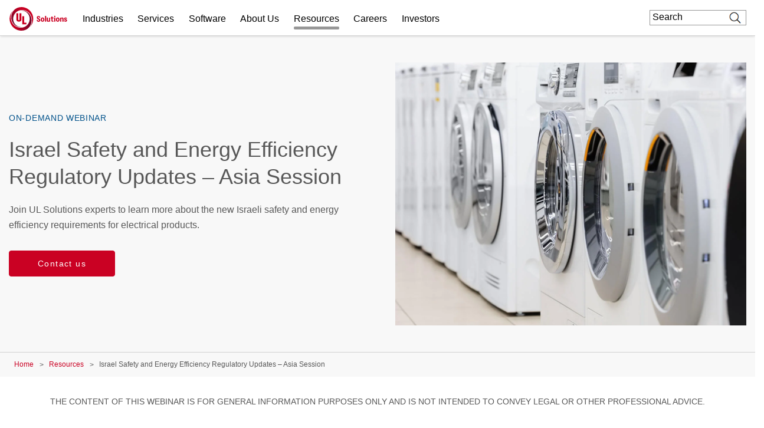

--- FILE ---
content_type: text/html; charset=UTF-8
request_url: https://www.ul.com/resources/israel-safety-and-energy-efficiency-regulatory-updates-asia-session
body_size: 30042
content:
<!DOCTYPE html>
<html lang="en" dir="ltr" prefix="content: http://purl.org/rss/1.0/modules/content/  dc: http://purl.org/dc/terms/  foaf: http://xmlns.com/foaf/0.1/  og: http://ogp.me/ns#  rdfs: http://www.w3.org/2000/01/rdf-schema#  schema: http://schema.org/  sioc: http://rdfs.org/sioc/ns#  sioct: http://rdfs.org/sioc/types#  skos: http://www.w3.org/2004/02/skos/core#  xsd: http://www.w3.org/2001/XMLSchema# ">
<head>
    <meta charset="utf-8" />
<meta name="description" content="This on-demand webinar provides an update and guidance on the new Israeli rules and processes for safety and energy efficiency requirements for electrical products." />
<meta property="og:site_name" content="UL Solutions" />
<meta property="og:url" content="https://www.ul.com/resources/israel-safety-and-energy-efficiency-regulatory-updates-asia-session" />
<meta property="og:title" content="Israel Safety and Energy Efficiency Regulatory Updates – Asia Session" />
<meta property="og:description" content="This on-demand webinar provides an update and guidance on the new Israeli rules and processes for safety and energy efficiency requirements for electrical products." />
<meta property="og:image" content="https://www.ul.com/sites/default/files/styles/hero_boxed_width/public/2023-04/G1066603714-washing-mashines-ULcom-HEADER-2400x1600.jpg?itok=S8_YSGsR" />
<meta name="twitter:card" content="summary_large_image" />
<meta name="twitter:description" content="This on-demand webinar provides an update and guidance on the new Israeli rules and processes for safety and energy efficiency requirements for electrical products." />
<meta name="twitter:title" content="Israel Safety and Energy Efficiency Regulatory Updates – Asia Session | UL Solutions" />
<meta name="twitter:url" content="https://www.ul.com/resources/israel-safety-and-energy-efficiency-regulatory-updates-asia-session" />
<meta name="twitter:image" content="https://www.ul.com/sites/default/files/styles/hero_boxed_width/public/2023-04/G1066603714-washing-mashines-ULcom-HEADER-2400x1600.jpg?itok=S8_YSGsR" />
<meta name="twitter:image:alt" content="Israel Safety and Energy Efficiency Regulatory Updates – Asia Session" />
<meta name="Generator" content="Drupal 10 (https://www.drupal.org)" />
<meta name="MobileOptimized" content="width" />
<meta name="HandheldFriendly" content="true" />
<meta name="viewport" content="width=device-width, initial-scale=1, maximum-scale=1, user-scalable=0" />
<script>window.dataLayer = window.dataLayer || []; window.dataLayer.push({"ul_user_type":"anonymous","ul_content_type":"resource","ul_page_created":"2023-06-13","ul_page_updated":"2023-07-28","ul_industries":"Technology and Electronics,Consumer Electronics,Information and Communications Technology","ul_topic":"(not available)","ul_business_needs":"(not available)"});</script>
<link rel="canonical" href="https://www.ul.com/resources/israel-safety-and-energy-efficiency-regulatory-updates-asia-session" />
<link rel="icon" href="/themes/custom/ul-com-theme/favicon.ico" type="image/vnd.microsoft.icon" />
<link rel="alternate" hreflang="en" href="https://www.ul.com/resources/israel-safety-and-energy-efficiency-regulatory-updates-asia-session" />
<script>window.a2a_config=window.a2a_config||{};a2a_config.callbacks=[];a2a_config.overlays=[];a2a_config.templates={};</script>

        <title>Israel Safety and Energy Efficiency Regulatory Updates – Asia Session | UL Solutions</title>
        <link rel="stylesheet" media="all" href="/sites/default/files/css/css_PTF9ETsGqxwUcIqI0wvzjFTiof-oa4EGE6Y_xkaF-1o.css?delta=0&amp;language=en&amp;theme=ul_com_theme&amp;include=[base64]" />
<link rel="stylesheet" media="all" href="//cdnjs.cloudflare.com/ajax/libs/font-awesome/6.6.0/css/all.min.css" />
<link rel="stylesheet" media="all" href="/sites/default/files/css/css_DFCujjEmYrBMOXYzbWA1eCiDaZCfN7SjnZE7b5PwEfg.css?delta=2&amp;language=en&amp;theme=ul_com_theme&amp;include=[base64]" />
<link rel="stylesheet" media="all" href="/sites/default/files/css/css_vhMX7IsN7omTF1NDvFfveHV735noZUjIfk2EmCxJdBg.css?delta=3&amp;language=en&amp;theme=ul_com_theme&amp;include=[base64]" />

            <script type="application/json" data-drupal-selector="drupal-settings-json">{"path":{"baseUrl":"\/","pathPrefix":"","currentPath":"node\/206066","currentPathIsAdmin":false,"isFront":false,"currentLanguage":"en"},"pluralDelimiter":"\u0003","suppressDeprecationErrors":true,"ajaxPageState":{"libraries":"[base64]","theme":"ul_com_theme","theme_token":null},"ajaxTrustedUrl":{"\/search\/google\/results":true},"gtag":{"tagId":"","consentMode":false,"otherIds":[],"events":[],"additionalConfigInfo":[]},"gtm":{"tagId":null,"settings":{"data_layer":"dataLayer","include_classes":false,"allowlist_classes":"google\nnonGooglePixels\nnonGoogleScripts\nnonGoogleIframes","blocklist_classes":"customScripts\ncustomPixels","include_environment":false,"environment_id":"","environment_token":""},"tagIds":["GTM-PBJ84RQ"]},"debug_mode":0,"sf_chat":{"chat_enable":1,"org_id":"00D4x00000676e4","service_lang":"en_US","service_name":"UL_Digital_Assistant_Embedded_Service","base_url":"https:\/\/ulenterpriseorg.my.site.com\/ESWULDigitalAssistantE1715867975271","secret_url":"https:\/\/ulenterpriseorg.my.salesforce-scrt.com","sf_js":"https:\/\/ulenterpriseorg.my.site.com\/ESWULDigitalAssistantE1715867975271\/assets\/js\/bootstrap.min.js"},"marketo":{"instance":"Enterprise","munchkin_code":"117-ZLR-399","mkto_env":"prod","links":{"policies":"https:\/\/www.ul.com\/resources\/online-policies","prefs":"https:\/\/www.ul.com\/preference-center"},"site_name":"UL Solutions","default_langcode":"en","form_language":"en","page_language":"en","optin_file":"\/modules\/custom\/ul_marketo\/js\/gdpr-mssg\/default.js","recaptcha_site_key":"6Lc8EScUAAAAAJgkVXpbftgmDSdpToOyTVFPWwKL","base_url":"https:\/\/empoweringtrust.ul.com","mkto_bundle":"contact_form_configurable","form_type":"contact_form_configurable","node_nid":"206066","node_uuid":"56c439f5-a447-466b-96da-270599f24890","node_title":"Israel Safety and Energy Efficiency Regulatory Updates \u2013 Asia Session","mkto_campaign":"","last_interest":"Information Technology Equipment","last_portfolio":null,"button_text":"Contact us","cta_button_text":"Contact us","form_title":"Get connected with our sales team","form_description":"Thanks for your interest in UL\u0027s products and services. Let\u0027s collect some information so we can connect you with the right person.","cstmfield":false,"cstmfield__label":false,"cstmfield__setting":false,"cstmfield__type":false,"cstmfield__options":false,"fields":{"required":["#customerComments","#Phone","#oPSPreferredLanguage","#purchaseTimeframe","#Title","#Department","#Country","#uLServiceSegment","#uLCatalogIndustry"]},"form_id":"3611","page_url":"\/sales-inquiry\/56c439f5-a447-466b-96da-270599f24890\/206066","success_url":"\/sales-inquiry\/thank-you","configurable":true,"is_horizontal":false,"dataLayerEvent":"Contact Us Form Submit","is_modal":true},"ul_marketo_validate":{"email":{"email_not_valid":"Email not valid. Please double-check information.","email_not_accept":"We cannot accept email from this address. Please submit new information."},"phone":{"invalid_phone_number":"Invalid phone number. Please double-check information.","invalid_area_code":"Invalid area code. Please double-check information.","invalid_country_code":"Invalid country code. Please double-check information.","unknown_phone_number":"Unknown phone number. Please double-check information."}},"ul_marketo_validate_key":"887d557cec794b8eb07c649201eb590e","ul_marketo_validate_url":"https:\/\/io.ul.com\/informatica-email-phone\/Global_Email_Phone_Validation","ul_marketo_validate_env":"prod","ul_stickylang":{"curr_language":"en"},"back_link":{"en":"Back","es":"Atr\u00e1s","pt-br":"Voltar","fr-ca":"Arri\u00e8re","de":"Zur\u00fcck","it":"Indietro","zh-hans":"\u8fd4\u56de","zh-hant":"\u8fd4\u56de","ja":"\u623b\u308b","ko":"\ub4a4\ub85c","vi":""},"drupal_lang":"en","ulAlerts":{"siteLanguages":["en","zh-hans","zh-hant","fr","fr-ca","de","it","ja","ko","pt-br","es","tr","vi"],"defaultLanguage":"en"},"trustarc":{"domain":"ulsolutionsweb.com"},"csp":{"nonce":"T2oRAjQV67KiaXKyB4vwiA"},"user":{"uid":0,"permissionsHash":"f2ead6a6d2bdba6974b95d5fa908333eed7760a79811c65f1fd7ae4ca69d8be9"}}</script>
<script src="/profiles/custom/ul_base_profile/themes/custom/ul_base_theme/libraries/jquery-3.7.1.min.js?v=3.7.1"></script>
<script src="/core/assets/vendor/once/once.min.js?v=1.0.1"></script>
<script src="/profiles/custom/ul_base_profile/themes/custom/ul_base_theme/libraries/jquery-passive-listeners.js?v=3.7.1"></script>
<script src="/core/misc/drupalSettingsLoader.js?v=10.5.6"></script>
<script src="/core/misc/drupal.js?v=10.5.6"></script>
<script src="/core/misc/drupal.init.js?v=10.5.6"></script>
<script src="/modules/custom/debug_mode/js/debug_mode.js?t8uz9e"></script>
<script src="/modules/contrib/google_tag/js/gtag.js?t8uz9e"></script>
<script src="/modules/contrib/google_tag/js/gtm.js?t8uz9e"></script>
<script src="/core/assets/vendor/js-cookie/js.cookie.min.js?v=3.0.5"></script>
<script src="/profiles/custom/ul_base_profile/themes/custom/ul_base_theme/libraries/wait_for_elem.js?t8uz9e"></script>
<script src="https://fast.wistia.com/assets/external/E-v1.js" async></script>
<script src="/profiles/custom/ul_enterprise_profile/themes/custom/ul_enterprise_theme/build/scripts/app_enterprise.built.js?v=10.5.6"></script>
<script src="/profiles/custom/ul_enterprise_profile/themes/custom/ul_enterprise_theme/js/lift_fade.js?t8uz9e" type="text/plain" class="trustecm" data-cookiecategory="3" defer></script>
<script src="https://empoweringtrust.ul.com/js/forms2/js/forms2.min.js"></script>
<script src="/modules/custom/ul_marketo/js/preserve-UTM-data.js?t8uz9e" type="text/plain" class="trustecm" data-cookiecategory="3" defer></script>
<script src="/modules/custom/ul_marketo/js/marketo_munchkin.js?t8uz9e" type="text/plain" class="trustecm" data-cookiecategory="3" async></script>
<script src="/modules/custom/ul_salesforce/js/return_link.js?t8uz9e"></script>
<script src="/modules/custom/ul_stickylang/js/ul_stickylang_redirect.js?t8uz9e"></script>


</head>
<body class="path-node page-node-type-resource">
<noscript><iframe src="https://www.googletagmanager.com/ns.html?id=GTM-PBJ84RQ"
                  height="0" width="0" style="display:none;visibility:hidden"></iframe></noscript>

  <div class="dialog-off-canvas-main-canvas" data-off-canvas-main-canvas>
    

<a id="skip-to-content" href="#main-content" class="sr-only sr-only-focusable">Skip to main content</a>

    <div class="global-header--fix auto-hide-header">
                                    <div class="region region-header-before">
    <div id="block-ul-com-theme-alerts" class="block block-ul-alerts block-ul-alerts-block">
  
    
      <div id="ul-alerts"></div>
  </div>
<div id="block-wrotrefererblock" class="block block-ul-enterprise-profile block-wrot-block">
  
    
      <div class="wrot-link" data-return-text="Back to the World Runs on Trust." data-aliases="[&quot;/trust&quot;, &quot;/node/178946&quot;]"></div>

  </div>

  </div>

                
<header class="global-header" data-module="globalHeader">

      <div class="global-header__inner">

              <div class="global-header__container">

                                
                
                                <div class="global-header__row global-header__row--bottom">
  <div class="wrapper">
    <div class="global-header__main global-header__row-inner row">

      
                <div class="global-header__logo span-auto">
            <a href="https://www.ul.com/" aria-label="UL logo" title="UL logo">
            
<svg version="1.1"
     id="Layer_1"
     class="brand-logo"
     xmlns="http://www.w3.org/2000/svg"
     xmlns:xlink="http://www.w3.org/1999/xlink"
     x="0px" y="0px"
     viewBox="0 0 486.8 200"
     style="enable-background:new 0 0 486.8 200;"
     xml:space="preserve">
<title>UL Logo</title>
<style type="text/css">
	.st0{fill:url(#SVGID_1_);}
	.st1{fill:url(#SVGID_00000152954460339158453860000017683390030092493494_);}
	.st2{fill:#CA0123;}
</style>
<g id="a">
</g>
<g id="b">
	<g id="c">
		<g id="d">
			<g id="e">
				<g id="f">
						<linearGradient id="SVGID_1_" gradientUnits="userSpaceOnUse" x1="-366.82" y1="202.18" x2="-559.98" y2="202.18" gradientTransform="matrix(-1 0 0 -1 -340.89 316.68)">
						<stop  offset="0" style="stop-color:#CA0123"/>
						<stop  offset="0.15" style="stop-color:#C10123"/>
						<stop  offset="0.4" style="stop-color:#A90224"/>
						<stop  offset="0.71" style="stop-color:#810326"/>
						<stop  offset="0.97" style="stop-color:#5B0428"/>
					</linearGradient>
					<path class="st0" d="M95.5,175c43.5,0,74.5-35,74.5-75s-31.5-70-70-70c-4,0-9,0.5-11.5,1c4.5-1.5,12-2,16-2
						c51,0,81.5,41,81.5,85c0,51.5-38.5,86-86,86C45,200,0,155,0,100c0-19.5,6-45,26.5-67.5c-13,18-16.5,36-16.5,54
						C10,133,41.5,175,95.5,175z"/>
					
						<linearGradient id="SVGID_00000115506031592083566370000000491082244851198114_" gradientUnits="userSpaceOnUse" x1="157.8582" y1="248.2378" x2="16.1281" y2="367.1578" gradientTransform="matrix(1 0 0 1 0 -196)">
						<stop  offset="0" style="stop-color:#CA0123"/>
						<stop  offset="0.15" style="stop-color:#C10123"/>
						<stop  offset="0.4" style="stop-color:#A90224"/>
						<stop  offset="0.71" style="stop-color:#810326"/>
						<stop  offset="0.97" style="stop-color:#5B0428"/>
					</linearGradient>
					<path style="fill:url(#SVGID_00000115506031592083566370000000491082244851198114_);" d="M104.5,25C61,25,30,60,30,100
						s31.5,70,70,70c4,0,9-0.5,11.5-1c-4.5,1.5-12,2-16,2c-51,0-81.5-41-81.5-85c0-51.5,38.5-86,86-86c55,0,100,45,100,100
						c0,19.5-6,45-26.5,67.5c13-18,16.5-36,16.5-54C190,67,158.5,25,104.5,25z"/>
				</g>
				<path class="st2" d="M245.1,124.8c-10,0-15.5-6-16-15.5h9.5c0,5,2.5,7.5,6,7.5c2.5,0,5-1,5-4.5s-2.5-5.5-7-8l-3.5-2
					c-5-2.5-9-6-9-13c0-9,6.5-13.5,15-13.5c9,0,14.5,5.5,14.5,14.5h-9.5c-0.5-5-2-7.5-5.5-7.5c-3,0-4.5,2-4.5,4.5
					c0,3.5,3,5.5,6.5,7.5l3,2c3.5,2,10,5.5,10,14.5C260.1,120.8,252.6,124.8,245.1,124.8z M279.1,124.3c8.5,0,15.5-6,15.5-18
					s-7-18-15.5-18s-15.5,6.5-15.5,18C263.6,118.4,270.6,124.8,279.1,124.3z M279.1,116.4c-3.5,0-6-3.5-6-10s2.5-10,6-10s6,3.5,6,10
					S283.1,116.4,279.1,116.4z M299.6,124.3h9.5V74.9h-9.5V124.3z M344,123.8v-34h-9.5v21c0,4-2,6-5,6s-5-2-5-6V89.3H315v23.5
					c0,7.5,4,12,10.5,12c4.5,0,7-2,8.5-4.5h0.5l1,3.5H344z M382.5,84.9c3,0,5.5-2.5,5.5-5.5s-2.5-5.5-5.5-5.5c-3.5,0-6,2.5-6,5.5
					S379.5,84.9,382.5,84.9z M377.5,123.8h9.5V89.3h-9.5V123.8z M407.9,124.3c8.5,0,15.5-6,15.5-18s-7-18-15.5-18s-15.5,6.5-15.5,18
					C392.4,118.4,399.4,124.3,407.9,124.3z M407.9,116.4c-3.5,0-6-3.5-6-10s2.5-10,6-10s6,3.5,6,10S411.4,116.4,407.9,116.4z
					 M474.3,123.8c6.5,0,12.5-3,12.5-10s-5-9.5-9.5-11l-2.5-1c-2.5-1-4.5-2-4.5-4s1-3,3-3c2.5,0,4,1.5,4,4h9c0-6-4.5-10.5-12.5-10.5
					c-7,0-12.5,3.5-12.5,10.5c0,6.5,5,8.5,9,10l2.5,1c3,1,5,2,5,4.5c0,2-1.5,3-3.5,3c-2.5,0-4-1-4.5-4.5h-9
					C461.4,120.3,465.8,124.3,474.3,123.8z M364.5,124.3c2,0,4.5,0,6-0.5v-7c-1,0.5-2,0.5-3,0.5c-3,0-4-2-4-4V96.8h8.5v-7.5h-8.5v-9
					H355v4c0,3.5-1.5,5-5,5h-1.5v7.5h6v18C354.5,120.3,357.5,124.8,364.5,124.3z M427.9,89.4v34.5h9.5v-21c0-4.5,2-6.5,5-6.5
					s5,2,5,6v21.5h9.5v-23.5c0-7.5-4-12-10.5-12c-4.5,0-7,2-8.5,4.5h-0.5l-1-3.5H427.9z M56.6,52.5v50.1c0,14.2,8,20.8,21.8,20.8
					c16.6,0,21.8-9,21.8-20.8V52.5H84v51.8c0,2.9-1.3,6.6-5.5,6.6c-4.6,0-5.6-2.9-5.6-6.2V52.5H56.6 M106.6,146.8V77.5h16.2v55.4
					h19.8v13.9L106.6,146.8"/>
			</g>
		</g>
	</g>
</g>
</svg>
        </a>
    </div>
<div id="global-hdr-primary-nav" class="global-header__primary-nav span-8 title-menu-will-toggle">
            


  <nav class="nav nav--primary"  >
          <div class="nav__inner ">
                                                


  <ul class="menu-list mobile_menu menu-list--primary-nav list-unstyled row">

          


  

  
  
<li class="menu-item menu-item--primary-nav span-auto ">
<div class="software-mm"></div>
                    <a href="/industries" class="has-mobile-menu" data-module="accordion" id="industries" data-target="[data-trigger-id=&#039;industries&#039;]" data-group="main-menu" data-no-transition-after-open="true" data-close-on-load="true" data-min-width="992" title="Industries">Industries</a>

        <span class="next_menu"> </span>
                

                    


  <ul class="menu-list menu-list--group list-unstyled submenu">

          






<li class="menu-item menu-item--default ">
<div class="software-mm"></div>
                    <a href="/industries/automotive-and-mobility" class=" ul-ga-megamenu-link" title="Automotive and Mobility">Automotive and Mobility</a>

        <span class="next_menu"> </span>
                          </li>
      






<li class="menu-item menu-item--default ">
<div class="software-mm"></div>
                    <a href="/industries/building-technologies-and-construction" class=" ul-ga-megamenu-link" title="Building Technologies and Construction">Building Technologies and Construction</a>

        <span class="next_menu"> </span>
                          </li>
      


  

  

<li class="menu-item menu-item--default ">
<div class="software-mm"></div>
                    <a href="/industries/chemicals-and-materials" class=" ul-ga-megamenu-link" data-module="accordion" title="Chemicals and Materials">Chemicals and Materials</a>

        <span class="next_menu"> </span>
                            


  <ul class="submenu menu-list menu-list--group list-unstyled">

          






<li class="menu-item menu-item--default ">
<div class="software-mm"></div>
                    <a href="/industries/chemicals-and-materials/basic-and-industrial-chemicals" class="  ul-ga-megamenu-link" title="Basic and Industrial Chemicals">Basic and Industrial Chemicals</a>

        <span class="next_menu"> </span>
                          </li>
      






<li class="menu-item menu-item--default ">
<div class="software-mm"></div>
                    <a href="/industries/chemicals-and-materials/plastics-and-engineered-materials" class="  ul-ga-megamenu-link" title="Plastics and Engineered Materials">Plastics and Engineered Materials</a>

        <span class="next_menu"> </span>
                          </li>
      






<li class="menu-item menu-item--default ">
<div class="software-mm"></div>
                    <a href="/industries/chemicals-and-materials/specialty-and-fine-chemicals" class="  ul-ga-megamenu-link" title="Specialty and Fine Chemicals">Specialty and Fine Chemicals</a>

        <span class="next_menu"> </span>
                          </li>
  
</ul>
            </li>
      






<li class="menu-item menu-item--default ">
<div class="software-mm"></div>
                    <a href="/industries/data-centers" class=" ul-ga-megamenu-link" title="Data Centers">Data Centers</a>

        <span class="next_menu"> </span>
                          </li>
      


  

  

<li class="menu-item menu-item--default ">
<div class="software-mm"></div>
                    <a href="/industries/energy-and-utilities" class=" ul-ga-megamenu-link" data-module="accordion" title="Energy and Utilities">Energy and Utilities</a>

        <span class="next_menu"> </span>
                            


  <ul class="submenu menu-list menu-list--group list-unstyled">

          






<li class="menu-item menu-item--default ">
<div class="software-mm"></div>
                    <a href="/industries/energy-and-utilities/batteries-and-energy-storage" class="  ul-ga-megamenu-link" title="Batteries and Energy Storage">Batteries and Energy Storage</a>

        <span class="next_menu"> </span>
                          </li>
      






<li class="menu-item menu-item--default ">
<div class="software-mm"></div>
                    <a href="/industries/energy-and-utilities/energy-equipment" class="  ul-ga-megamenu-link" title="Energy Equipment">Energy Equipment</a>

        <span class="next_menu"> </span>
                          </li>
      






<li class="menu-item menu-item--default ">
<div class="software-mm"></div>
                    <a href="/industries/energy-and-utilities/oil-and-gas" class="  ul-ga-megamenu-link" title="Oil and Gas">Oil and Gas</a>

        <span class="next_menu"> </span>
                          </li>
      






<li class="menu-item menu-item--default ">
<div class="software-mm"></div>
                    <a href="/industries/energy-and-utilities/power-distribution" class="  ul-ga-megamenu-link" title="Power Distribution">Power Distribution</a>

        <span class="next_menu"> </span>
                          </li>
      






<li class="menu-item menu-item--default ">
<div class="software-mm"></div>
                    <a href="/industries/energy-and-utilities/renewables" class="  ul-ga-megamenu-link" title="Renewables">Renewables</a>

        <span class="next_menu"> </span>
                          </li>
  
</ul>
            </li>
      


  

  

<li class="menu-item menu-item--default ">
<div class="software-mm"></div>
                    <a href="/industries/financial-and-investment-services" class=" ul-ga-megamenu-link" data-module="accordion" title="Financial and Investment Services">Financial and Investment Services</a>

        <span class="next_menu"> </span>
                            


  <ul class="submenu menu-list menu-list--group list-unstyled">

          






<li class="menu-item menu-item--default ">
<div class="software-mm"></div>
                    <a href="/industries/financial-and-investment-services/asset-and-property-management" class="  ul-ga-megamenu-link" title="Asset and Property Management">Asset and Property Management</a>

        <span class="next_menu"> </span>
                          </li>
      






<li class="menu-item menu-item--default ">
<div class="software-mm"></div>
                    <a href="/industries/financial-and-investment-services/insurance-and-risk-management" class="  ul-ga-megamenu-link" title="Insurance and Risk Management">Insurance and Risk Management</a>

        <span class="next_menu"> </span>
                          </li>
      






<li class="menu-item menu-item--default ">
<div class="software-mm"></div>
                    <a href="/industries/financial-and-investment-services/project-finance" class="  ul-ga-megamenu-link" title="Project Finance">Project Finance</a>

        <span class="next_menu"> </span>
                          </li>
  
</ul>
            </li>
      






<li class="menu-item menu-item--default ">
<div class="software-mm"></div>
                    <a href="/industries/government-services" class=" ul-ga-megamenu-link" title="Government Services">Government Services</a>

        <span class="next_menu"> </span>
                          </li>
      






<li class="menu-item menu-item--default ">
<div class="software-mm"></div>
                    <a href="/industries/healthcare-and-life-sciences" class=" ul-ga-megamenu-link" title="Health and Life Sciences">Health and Life Sciences</a>

        <span class="next_menu"> </span>
                          </li>
      


  

  

<li class="menu-item menu-item--default ">
<div class="software-mm"></div>
                    <a href="/industries/industrial-products-and-systems" class=" ul-ga-megamenu-link" data-module="accordion" title="Industrial Products and Systems">Industrial Products and Systems</a>

        <span class="next_menu"> </span>
                            


  <ul class="submenu menu-list menu-list--group list-unstyled">

          






<li class="menu-item menu-item--default ">
<div class="software-mm"></div>
                    <a href="/services/hazardous-locations" class="  ul-ga-megamenu-link" title="Hazardous Locations">Hazardous Locations</a>

        <span class="next_menu"> </span>
                          </li>
      






<li class="menu-item menu-item--default ">
<div class="software-mm"></div>
                    <a href="/industries/industrial-products-and-systems/industrial-machinery-and-automation" class="  ul-ga-megamenu-link" title="Industrial Machinery and Automation">Industrial Machinery and Automation</a>

        <span class="next_menu"> </span>
                          </li>
      






<li class="menu-item menu-item--default ">
<div class="software-mm"></div>
                    <a href="/industries/industrial-products-and-systems/instruments-and-controls" class="  ul-ga-megamenu-link" title="Instruments and Controls">Instruments and Controls</a>

        <span class="next_menu"> </span>
                          </li>
      






<li class="menu-item menu-item--default ">
<div class="software-mm"></div>
                    <a href="/industries/industrial-products-and-systems/low-and-medium-voltage-distribution" class="  ul-ga-megamenu-link" title="Low and Medium Voltage Distribution">Low and Medium Voltage Distribution</a>

        <span class="next_menu"> </span>
                          </li>
      






<li class="menu-item menu-item--default ">
<div class="software-mm"></div>
                    <a href="/industries/industrial-products-and-systems/manufacturing-facilities" class="  ul-ga-megamenu-link" title="Manufacturing Facilities">Manufacturing Facilities</a>

        <span class="next_menu"> </span>
                          </li>
  
</ul>
            </li>
      






<li class="menu-item menu-item--default ">
<div class="software-mm"></div>
                    <a href="/industries/life-safety-and-security" class=" ul-ga-megamenu-link" title="Life Safety and Security">Life Safety and Security</a>

        <span class="next_menu"> </span>
                          </li>
      






<li class="menu-item menu-item--default ">
<div class="software-mm"></div>
                    <a href="/industries/retail-ecosystem" class=" ul-ga-megamenu-link" title="Retail Ecosystem">Retail Ecosystem</a>

        <span class="next_menu"> </span>
                          </li>
      


  

  

<li class="menu-item menu-item--default ">
<div class="software-mm"></div>
                    <a href="/industries/technology-and-electronics" class=" ul-ga-megamenu-link" data-module="accordion" title="Technology and Electronics">Technology and Electronics</a>

        <span class="next_menu"> </span>
                            


  <ul class="submenu menu-list menu-list--group list-unstyled">

          






<li class="menu-item menu-item--default ">
<div class="software-mm"></div>
                    <a href="/industries/technology-and-electronics/consumer-electronics" class="  ul-ga-megamenu-link" title="Consumer Electronics">Consumer Electronics</a>

        <span class="next_menu"> </span>
                          </li>
      






<li class="menu-item menu-item--default ">
<div class="software-mm"></div>
                    <a href="/industries/technology-and-electronics/information-and-communications-technology" class="  ul-ga-megamenu-link" title="Information and Communications Technology">Information and Communications Technology</a>

        <span class="next_menu"> </span>
                          </li>
  
</ul>
            </li>
      


  

  

<li class="menu-item menu-item--default vertical_line_start vertical_line_end">
<div class="software-mm"></div>
                    <a href="/industries/products-and-components" class=" ul-ga-megamenu-link" data-module="accordion" title="Products and Components">Products and Components</a>

        <span class="next_menu"> </span>
                            


  <ul class="submenu menu-list menu-list--group list-unstyled">

          






<li class="menu-item menu-item--default ">
<div class="software-mm"></div>
                    <a href="/industries/products-and-components/appliances" class="  ul-ga-megamenu-link" title="Appliances">Appliances</a>

        <span class="next_menu"> </span>
                          </li>
      






<li class="menu-item menu-item--default ">
<div class="software-mm"></div>
                    <a href="/industries/products-and-components/batteries" class="  ul-ga-megamenu-link" title="Batteries">Batteries</a>

        <span class="next_menu"> </span>
                          </li>
      






<li class="menu-item menu-item--default ">
<div class="software-mm"></div>
                    <a href="/industries/products-and-components/beauty-and-personal-care" class="  ul-ga-megamenu-link" title="Beauty and Personal Care">Beauty and Personal Care</a>

        <span class="next_menu"> </span>
                          </li>
      






<li class="menu-item menu-item--default ">
<div class="software-mm"></div>
                    <a href="/industries/products-and-components/components" class="  ul-ga-megamenu-link" title="Components">Components</a>

        <span class="next_menu"> </span>
                          </li>
      






<li class="menu-item menu-item--default ">
<div class="software-mm"></div>
                    <a href="/industries/products-and-components/furniture" class="  ul-ga-megamenu-link" title="Furniture">Furniture</a>

        <span class="next_menu"> </span>
                          </li>
      






<li class="menu-item menu-item--default ">
<div class="software-mm"></div>
                    <a href="/industries/products-and-components/general-merchandise" class="  ul-ga-megamenu-link" title="General Merchandise">General Merchandise</a>

        <span class="next_menu"> </span>
                          </li>
      


  

  

<li class="menu-item menu-item--default ">
<div class="software-mm"></div>
                    <a href="/industries/products-and-components/hvacr" class="  ul-ga-megamenu-link" data-module="accordion" title="HVACR">HVACR</a>

        <span class="next_menu"> </span>
                            


  <ul class="submenu menu-list menu-list--group list-unstyled">

          






<li class="menu-item menu-item--default ">
<div class="software-mm"></div>
                    <a href="/industries/products-and-components/hvacr/commercial-refrigeration-and-freezer" class="   ul-ga-megamenu-link" title="Commercial Refrigeration and Freezer">Commercial Refrigeration and Freezer</a>

        <span class="next_menu"> </span>
                          </li>
      






<li class="menu-item menu-item--default ">
<div class="software-mm"></div>
                    <a href="/industries/products-and-components/hvacr/heating-products" class="   ul-ga-megamenu-link" title="Heating Products">Heating Products</a>

        <span class="next_menu"> </span>
                          </li>
      






<li class="menu-item menu-item--default ">
<div class="software-mm"></div>
                    <a href="/industries/products-and-components/hvacr/residential-and-commercial-air-conditioning" class="   ul-ga-megamenu-link" title="Residential and Commercial Air Conditioning">Residential and Commercial Air Conditioning</a>

        <span class="next_menu"> </span>
                          </li>
      






<li class="menu-item menu-item--default ">
<div class="software-mm"></div>
                    <a href="/industries/products-and-components/hvacr/smart-hvacr" class="   ul-ga-megamenu-link" title="Smart HVACR">Smart HVACR</a>

        <span class="next_menu"> </span>
                          </li>
      






<li class="menu-item menu-item--default ">
<div class="software-mm"></div>
                    <a href="/industries/products-and-components/hvacr/ventilation" class="   ul-ga-megamenu-link" title="Ventilation">Ventilation</a>

        <span class="next_menu"> </span>
                          </li>
  
</ul>
            </li>
      






<li class="menu-item menu-item--default ">
<div class="software-mm"></div>
                    <a href="/industries/products-and-components/household-and-industrial-cleaners" class="  ul-ga-megamenu-link" title="Household and Industrial Cleaners">Household and Industrial Cleaners</a>

        <span class="next_menu"> </span>
                          </li>
      


  

  

<li class="menu-item menu-item--default ">
<div class="software-mm"></div>
                    <a href="/industries/products-and-components/lighting" class="  ul-ga-megamenu-link" data-module="accordion" title="Lighting">Lighting</a>

        <span class="next_menu"> </span>
                            


  <ul class="submenu menu-list menu-list--group list-unstyled">

          






<li class="menu-item menu-item--default ">
<div class="software-mm"></div>
                    <a href="/industries/products-and-components/lighting/commercial-and-professional-lighting" class="   ul-ga-megamenu-link" title="Commercial and Professional Lighting">Commercial and Professional Lighting</a>

        <span class="next_menu"> </span>
                          </li>
      






<li class="menu-item menu-item--default ">
<div class="software-mm"></div>
                    <a href="/industries/products-and-components/lighting/connected-lighting" class="   ul-ga-megamenu-link" title="Connected Lighting">Connected Lighting</a>

        <span class="next_menu"> </span>
                          </li>
      






<li class="menu-item menu-item--default ">
<div class="software-mm"></div>
                    <a href="/market-access/lighting" class="   ul-ga-megamenu-link" title="Lighting Market Access">Lighting Market Access</a>

        <span class="next_menu"> </span>
                          </li>
      






<li class="menu-item menu-item--default ">
<div class="software-mm"></div>
                    <a href="/industries/products-and-components/lighting/lighting-performance" class="   ul-ga-megamenu-link" title="Lighting Performance">Lighting Performance</a>

        <span class="next_menu"> </span>
                          </li>
      






<li class="menu-item menu-item--default ">
<div class="software-mm"></div>
                    <a href="/industries/products-and-components/lighting/lighting-safety-testing-and-certification" class="   ul-ga-megamenu-link" title="Lighting Safety Testing and Certification">Lighting Safety Testing and Certification</a>

        <span class="next_menu"> </span>
                          </li>
      






<li class="menu-item menu-item--default ">
<div class="software-mm"></div>
                    <a href="/industries/products-and-components/lighting/residential-and-consumer-lighting" class="   ul-ga-megamenu-link" title="Residential and Consumer Lighting">Residential and Consumer Lighting</a>

        <span class="next_menu"> </span>
                          </li>
      






<li class="menu-item menu-item--default ">
<div class="software-mm"></div>
                    <a href="/industries/products-and-components/lighting/transportation-lighting" class="   ul-ga-megamenu-link" title="Transportation Lighting">Transportation Lighting</a>

        <span class="next_menu"> </span>
                          </li>
  
</ul>
            </li>
      






<li class="menu-item menu-item--default ">
<div class="software-mm"></div>
                    <a href="/industries/automotive-and-mobility/micromobility-device-evaluation-testing-and-certification" class="  ul-ga-megamenu-link" title="Micromobility">Micromobility</a>

        <span class="next_menu"> </span>
                          </li>
      






<li class="menu-item menu-item--default ">
<div class="software-mm"></div>
                    <a href="/industries/products-and-components/otc-and-dietary-supplements" class="  ul-ga-megamenu-link" title="OTC and Dietary Supplements">OTC and Dietary Supplements</a>

        <span class="next_menu"> </span>
                          </li>
      






<li class="menu-item menu-item--default ">
<div class="software-mm"></div>
                    <a href="/industries/products-and-components/comprehensive-packaging-services" class="  ul-ga-megamenu-link" title="Packaging">Packaging</a>

        <span class="next_menu"> </span>
                          </li>
      






<li class="menu-item menu-item--default ">
<div class="software-mm"></div>
                    <a href="/industries/products-and-components/textiles-apparel-and-footwear" class="  ul-ga-megamenu-link" title="Textiles, Apparel and Footwear">Textiles, Apparel and Footwear</a>

        <span class="next_menu"> </span>
                          </li>
      






<li class="menu-item menu-item--default ">
<div class="software-mm"></div>
                    <a href="/industries/products-and-components/toys-and-childrens-products" class="  ul-ga-megamenu-link" title="Toys and Children&#039;s Products">Toys and Children&#039;s Products</a>

        <span class="next_menu"> </span>
                          </li>
      






<li class="menu-item menu-item--default ">
<div class="software-mm"></div>
                    <a href="/industries/products-and-components/water-and-plumbing" class="  ul-ga-megamenu-link" title="Water and Plumbing">Water and Plumbing</a>

        <span class="next_menu"> </span>
                          </li>
      






<li class="menu-item menu-item--default ">
<div class="software-mm"></div>
                    <a href="/industries/products-and-components/wire-and-cable" class="  ul-ga-megamenu-link" title="Wire and Cable">Wire and Cable</a>

        <span class="next_menu"> </span>
                          </li>
  
</ul>
            </li>
  
</ul>
      
    </li>
      


  

  
  
<li class="menu-item menu-item--primary-nav span-auto ">
<div class="software-mm"></div>
                    <a href="/services" class="has-mobile-menu" data-module="accordion" id="services" data-target="[data-trigger-id=&#039;services&#039;]" data-group="main-menu" data-no-transition-after-open="true" data-close-on-load="true" data-min-width="992" title="Services">Services</a>

        <span class="next_menu"> </span>
                

                    


  <ul class="menu-list menu-list--group list-unstyled submenu">

          


  

  

<li class="menu-item menu-item--default ">
<div class="software-mm"></div>
                    <a href="/services/certification" class=" ul-ga-megamenu-link" data-module="accordion" title="Certification">Certification</a>

        <span class="next_menu"> </span>
                            


  <ul class="submenu menu-list menu-list--group list-unstyled">

          






<li class="menu-item menu-item--default ">
<div class="software-mm"></div>
                    <a href="/services/certification/facility-certification" class="  ul-ga-megamenu-link" title="Facility">Facility</a>

        <span class="next_menu"> </span>
                          </li>
      






<li class="menu-item menu-item--default ">
<div class="software-mm"></div>
                    <a href="/services/certification/personnel-certification" class="  ul-ga-megamenu-link" title="Personnel">Personnel</a>

        <span class="next_menu"> </span>
                          </li>
      






<li class="menu-item menu-item--default ">
<div class="software-mm"></div>
                    <a href="/services/certification/process-certification" class="  ul-ga-megamenu-link" title="Process">Process</a>

        <span class="next_menu"> </span>
                          </li>
      






<li class="menu-item menu-item--default ">
<div class="software-mm"></div>
                    <a href="/services/certification/product-certification" class="  ul-ga-megamenu-link" title="Product">Product</a>

        <span class="next_menu"> </span>
                          </li>
      






<li class="menu-item menu-item--default ">
<div class="software-mm"></div>
                    <a href="/services/certification/system-certification" class="  ul-ga-megamenu-link" title="System">System</a>

        <span class="next_menu"> </span>
                          </li>
  
</ul>
            </li>
      


  

  

<li class="menu-item menu-item--default ">
<div class="software-mm"></div>
                    <a href="/services/testing" class=" ul-ga-megamenu-link" data-module="accordion" title="Testing">Testing</a>

        <span class="next_menu"> </span>
                            


  <ul class="submenu menu-list menu-list--group list-unstyled">

          






<li class="menu-item menu-item--default ">
<div class="software-mm"></div>
                    <a href="/services/testing/emc-testing" class="  ul-ga-megamenu-link" title="EMC">EMC</a>

        <span class="next_menu"> </span>
                          </li>
      






<li class="menu-item menu-item--default ">
<div class="software-mm"></div>
                    <a href="/services/testing/energy-efficiency-testing" class="  ul-ga-megamenu-link" title="Energy Efficiency">Energy Efficiency</a>

        <span class="next_menu"> </span>
                          </li>
      






<li class="menu-item menu-item--default ">
<div class="software-mm"></div>
                    <a href="/services/testing/environmental-testing" class="  ul-ga-megamenu-link" title="Environmental">Environmental</a>

        <span class="next_menu"> </span>
                          </li>
      






<li class="menu-item menu-item--default ">
<div class="software-mm"></div>
                    <a href="/services/testing/indoor-air-quality-testing" class="  ul-ga-megamenu-link" title="Indoor Air Quality">Indoor Air Quality</a>

        <span class="next_menu"> </span>
                          </li>
      






<li class="menu-item menu-item--default ">
<div class="software-mm"></div>
                    <a href="/services/testing/interoperability-testing" class="  ul-ga-megamenu-link" title="Interoperability">Interoperability</a>

        <span class="next_menu"> </span>
                          </li>
      






<li class="menu-item menu-item--default ">
<div class="software-mm"></div>
                    <a href="/services/testing/performance-and-quality-testing" class="  ul-ga-megamenu-link" title="Performance and Quality">Performance and Quality</a>

        <span class="next_menu"> </span>
                          </li>
      






<li class="menu-item menu-item--default ">
<div class="software-mm"></div>
                    <a href="/services/testing/reliability-and-durability-testing" class="  ul-ga-megamenu-link" title="Reliability and Durability">Reliability and Durability</a>

        <span class="next_menu"> </span>
                          </li>
      






<li class="menu-item menu-item--default ">
<div class="software-mm"></div>
                    <a href="/services/testing/safety-testing" class="  ul-ga-megamenu-link" title="Safety">Safety</a>

        <span class="next_menu"> </span>
                          </li>
      






<li class="menu-item menu-item--default ">
<div class="software-mm"></div>
                    <a href="/services/testing/wireless-testing" class="  ul-ga-megamenu-link" title="Wireless">Wireless</a>

        <span class="next_menu"> </span>
                          </li>
  
</ul>
            </li>
      


  

  

<li class="menu-item menu-item--default ">
<div class="software-mm"></div>
                    <a href="/services/additional-services" class=" ul-ga-megamenu-link" data-module="accordion" title="Additional Services">Additional Services</a>

        <span class="next_menu"> </span>
                            


  <ul class="submenu menu-list menu-list--group list-unstyled">

          






<li class="menu-item menu-item--default ">
<div class="software-mm"></div>
                    <a href="/services/advisory" class="  ul-ga-megamenu-link" title="Advisory">Advisory</a>

        <span class="next_menu"> </span>
                          </li>
      






<li class="menu-item menu-item--default ">
<div class="software-mm"></div>
                    <a href="/services/auditing-and-inspection" class="  ul-ga-megamenu-link" title="Auditing and Inspection">Auditing and Inspection</a>

        <span class="next_menu"> </span>
                          </li>
      






<li class="menu-item menu-item--default ">
<div class="software-mm"></div>
                    <a href="/services/learning-and-development" class="  ul-ga-megamenu-link" title="Learning and Development">Learning and Development</a>

        <span class="next_menu"> </span>
                          </li>
      


  

  

<li class="menu-item menu-item--default ">
<div class="software-mm"></div>
                    <a href="/sis" class="  ul-ga-megamenu-link" data-module="accordion" title="Software Intensive Systems">Software Intensive Systems</a>

        <span class="next_menu"> </span>
                            


  <ul class="submenu menu-list menu-list--group list-unstyled">

          






<li class="menu-item menu-item--default main_lvl">
<div class="software-mm"></div>
                    <a href="/sis" class="   ul-ga-megamenu-link" title="Overview">Overview</a>

        <span class="next_menu"> </span>
                          </li>
      


  

  

<li class="menu-item menu-item--default wrap_menu nolink main_lvl offerings_sis">
<div class="software-mm"></div>
                    <a href="/sis/software-intensive-systems/offerings" class="   ul-ga-megamenu-link" data-module="accordion" title="Offerings">Offerings</a>

        <span class="next_menu"> </span>
                            


  <ul class="submenu menu-list menu-list--group list-unstyled">

          


  

  

<li class="menu-item menu-item--default nolink">
<div class="software-mm"></div>
                    <a href="/sis/services" class="    ul-ga-megamenu-link" data-module="accordion" title="Services">Services</a>

        <span class="next_menu"> </span>
                            


  <ul class="submenu menu-list menu-list--group list-unstyled">

          






<li class="menu-item menu-item--default ">
<div class="software-mm"></div>
                    <a href="/sis/consulting" class="     ul-ga-megamenu-link" title="Consulting">Consulting</a>

        <span class="next_menu"> </span>
                          </li>
      






<li class="menu-item menu-item--default ">
<div class="software-mm"></div>
                    <a href="/sis/engineering" class="     ul-ga-megamenu-link" title="Engineering Services">Engineering Services</a>

        <span class="next_menu"> </span>
                          </li>
      






<li class="menu-item menu-item--default ">
<div class="software-mm"></div>
                    <a href="/sis/sdv-rd-transformation" class="     ul-ga-megamenu-link" title="Software-defined Vehicle (SDV)">Software-defined Vehicle (SDV)</a>

        <span class="next_menu"> </span>
                          </li>
      






<li class="menu-item menu-item--default ">
<div class="software-mm"></div>
                    <a href="/sis/services/all-services" class="     ul-ga-megamenu-link" title="All Services">All Services</a>

        <span class="next_menu"> </span>
                          </li>
  
</ul>
            </li>
      


  

  

<li class="menu-item menu-item--default nolink">
<div class="software-mm"></div>
                    <a href="/sis/software" class="    ul-ga-megamenu-link" data-module="accordion" title="Software">Software</a>

        <span class="next_menu"> </span>
                            


  <ul class="submenu menu-list menu-list--group list-unstyled">

          


  

  

<li class="menu-item menu-item--default ">
<div class="software-mm"></div>
                    <a href="/sis/stages/overview" class="     ul-ga-megamenu-link" data-module="accordion" title="Stages">Stages</a>

        <span class="next_menu"> </span>
                            


  <ul class="submenu menu-list menu-list--group list-unstyled">

          






<li class="menu-item menu-item--default main_lvl">
<div class="software-mm"></div>
                    <a href="/sis/stages/overview" class="      ul-ga-megamenu-link" title="Overview">Overview</a>

        <span class="next_menu"> </span>
                          </li>
      


  

  

<li class="menu-item menu-item--default nolink main_lvl wrap_menu">
<div class="software-mm"></div>
                    <a href="/sis/stages/what-we-offer" class="      ul-ga-megamenu-link" data-module="accordion" title="What we offer">What we offer</a>

        <span class="next_menu"> </span>
                            


  <ul class="submenu menu-list menu-list--group list-unstyled">

          


  

  

<li class="menu-item menu-item--default nolink">
<div class="software-mm"></div>
                    <a href="/sis/Features" class="       ul-ga-megamenu-link" data-module="accordion" title="Features">Features</a>

        <span class="next_menu"> </span>
                            


  <ul class="submenu menu-list menu-list--group list-unstyled">

          






<li class="menu-item menu-item--default ">
<div class="software-mm"></div>
                    <a href="/sis/stages/engineering-process-management" class="        ul-ga-megamenu-link" title="Engineering process management">Engineering process management</a>

        <span class="next_menu"> </span>
                          </li>
      






<li class="menu-item menu-item--default ">
<div class="software-mm"></div>
                    <a href="/sis/stages/process-compliance-management" class="        ul-ga-megamenu-link" title="Process Compliance Management">Process Compliance Management</a>

        <span class="next_menu"> </span>
                          </li>
      






<li class="menu-item menu-item--default ">
<div class="software-mm"></div>
                    <a href="/sis/stages/artificial-intelligence-stages" class="        ul-ga-megamenu-link" title="Stages AI">Stages AI</a>

        <span class="next_menu"> </span>
                          </li>
      






<li class="menu-item menu-item--default ">
<div class="software-mm"></div>
                    <a href="/sis/stages/process-execution-through-tool-integrations" class="        ul-ga-megamenu-link" title="Tool integrations">Tool integrations</a>

        <span class="next_menu"> </span>
                          </li>
  
</ul>
            </li>
      


  

  

<li class="menu-item menu-item--default nolink">
<div class="software-mm"></div>
                    <a href="/sis/solutions" class="       ul-ga-megamenu-link" data-module="accordion" title="Solutions/Services">Solutions/Services</a>

        <span class="next_menu"> </span>
                            


  <ul class="submenu menu-list menu-list--group list-unstyled">

          






<li class="menu-item menu-item--default ">
<div class="software-mm"></div>
                    <a href="/sis/stages/stages-automotive-process-framework" class="        ul-ga-megamenu-link" title="Automotive process framework">Automotive process framework</a>

        <span class="next_menu"> </span>
                          </li>
      






<li class="menu-item menu-item--default ">
<div class="software-mm"></div>
                    <a href="/sis/stages/stages-process-management-method" class="        ul-ga-megamenu-link" title="Stages Process Management Method">Stages Process Management Method</a>

        <span class="next_menu"> </span>
                          </li>
      






<li class="menu-item menu-item--default ">
<div class="software-mm"></div>
                    <a href="/sis/stages/managed-service" class="        ul-ga-megamenu-link" title="Managed service">Managed service</a>

        <span class="next_menu"> </span>
                          </li>
  
</ul>
            </li>
  
</ul>
            </li>
      






<li class="menu-item menu-item--default main_lvl">
<div class="software-mm"></div>
                    <a href="/sis/stages/customers" class="      ul-ga-megamenu-link" title="Customers">Customers</a>

        <span class="next_menu"> </span>
                          </li>
      






<li class="menu-item menu-item--default main_lvl">
<div class="software-mm"></div>
                    <a href="/sis/stages/join-a-demo" class="      ul-ga-megamenu-link" title="Join a demo">Join a demo</a>

        <span class="next_menu"> </span>
                          </li>
  
</ul>
            </li>
  
</ul>
            </li>
  
</ul>
            </li>
      


  

  

<li class="menu-item menu-item--default nolink main_lvl">
<div class="software-mm"></div>
                    <a href="/sis/who-we-serve" class="   ul-ga-megamenu-link" data-module="accordion" title="Who we serve">Who we serve</a>

        <span class="next_menu"> </span>
                            


  <ul class="submenu menu-list menu-list--group list-unstyled">

          






<li class="menu-item menu-item--default ">
<div class="software-mm"></div>
                    <a href="/sis/who-we-serve/automotive-and-mobility" class="    ul-ga-megamenu-link" title="Automotive &amp; Mobility">Automotive &amp; Mobility</a>

        <span class="next_menu"> </span>
                          </li>
      






<li class="menu-item menu-item--default ">
<div class="software-mm"></div>
                    <a href="/sis/who-we-serve/railway" class="    ul-ga-megamenu-link" title="Railway">Railway</a>

        <span class="next_menu"> </span>
                          </li>
      






<li class="menu-item menu-item--default ">
<div class="software-mm"></div>
                    <a href="/sis/who-we-serve/medical-devices" class="    ul-ga-megamenu-link" title="Medical Devices">Medical Devices</a>

        <span class="next_menu"> </span>
                          </li>
      






<li class="menu-item menu-item--default ">
<div class="software-mm"></div>
                    <a href="/sis/who-we-serve/aerospace-and-defense" class="    ul-ga-megamenu-link" title="Aerospace &amp; Defense">Aerospace &amp; Defense</a>

        <span class="next_menu"> </span>
                          </li>
  
</ul>
            </li>
      


  

  

<li class="menu-item menu-item--default nolink main_lvl">
<div class="software-mm"></div>
                    <a href="/sis/about" class="   ul-ga-megamenu-link" data-module="accordion" title="About">About</a>

        <span class="next_menu"> </span>
                            


  <ul class="submenu menu-list menu-list--group list-unstyled">

          






<li class="menu-item menu-item--default ">
<div class="software-mm"></div>
                    <a href="/sis/about/about-us" class="    ul-ga-megamenu-link" title="About Us">About Us</a>

        <span class="next_menu"> </span>
                          </li>
      






<li class="menu-item menu-item--default ">
<div class="software-mm"></div>
                    <a href="/sis/about/news" class="    ul-ga-megamenu-link" title="News">News</a>

        <span class="next_menu"> </span>
                          </li>
      






<li class="menu-item menu-item--default ">
<div class="software-mm"></div>
                    <a href="/sis/our-credentials" class="    ul-ga-megamenu-link" title="Our Credentials">Our Credentials</a>

        <span class="next_menu"> </span>
                          </li>
  
</ul>
            </li>
      


  

  

<li class="menu-item menu-item--default nolink main_lvl resources_sis">
<div class="software-mm"></div>
                    <a href="/sis/resources" class="   ul-ga-megamenu-link" data-module="accordion" title="Resources">Resources</a>

        <span class="next_menu"> </span>
                            


  <ul class="submenu menu-list menu-list--group list-unstyled">

          






<li class="menu-item menu-item--default ">
<div class="software-mm"></div>
                    <a href="/sis/resources/events" class="    ul-ga-megamenu-link" title="Events">Events</a>

        <span class="next_menu"> </span>
                          </li>
      






<li class="menu-item menu-item--default ">
<div class="software-mm"></div>
                    <a href="/sis/terms-and-conditions" class="    ul-ga-megamenu-link" title="Terms and Legal Information">Terms and Legal Information</a>

        <span class="next_menu"> </span>
                          </li>
      






<li class="menu-item menu-item--default ">
<div class="software-mm"></div>
                    <a href="/sis/blog" class="    ul-ga-megamenu-link" title="Blog">Blog</a>

        <span class="next_menu"> </span>
                          </li>
      






<li class="menu-item menu-item--default ">
<div class="software-mm"></div>
                    <a href="/sis/resources" class="    ul-ga-megamenu-link" title="Resource Library">Resource Library</a>

        <span class="next_menu"> </span>
                          </li>
      






<li class="menu-item menu-item--default ">
<div class="software-mm"></div>
                    <a href="/sis/insights" class="    ul-ga-megamenu-link" title="White Papers">White Papers</a>

        <span class="next_menu"> </span>
                          </li>
  
</ul>
            </li>
      


  

  

<li class="menu-item menu-item--default wrap_menu nolink main_lvl training_sis">
<div class="software-mm"></div>
                    <a href="/sis/training/training-courses" class="   ul-ga-megamenu-link" data-module="accordion" title="Training">Training</a>

        <span class="next_menu"> </span>
                            


  <ul class="submenu menu-list menu-list--group list-unstyled">

          


  

  

<li class="menu-item menu-item--default nolink">
<div class="software-mm"></div>
                    <a href="/sis/training/training-courses" class="    ul-ga-megamenu-link" data-module="accordion" title="Training">Training</a>

        <span class="next_menu"> </span>
                            


  <ul class="submenu menu-list menu-list--group list-unstyled">

          






<li class="menu-item menu-item--default ">
<div class="software-mm"></div>
                    <a href="/sis/training/training-courses" class="     ul-ga-megamenu-link" title="All Courses">All Courses</a>

        <span class="next_menu"> </span>
                          </li>
      






<li class="menu-item menu-item--default ">
<div class="software-mm"></div>
                    <a href="/sis/training/training-campus" class="     ul-ga-megamenu-link" title="Campus Enterprise Learning">Campus Enterprise Learning</a>

        <span class="next_menu"> </span>
                          </li>
  
</ul>
            </li>
      


  

  

<li class="menu-item menu-item--default nolink">
<div class="software-mm"></div>
                    <a href="/sis/training/training-courses" class="    ul-ga-megamenu-link" data-module="accordion" title="Training topics">Training topics</a>

        <span class="next_menu"> </span>
                            


  <ul class="submenu menu-list menu-list--group list-unstyled">

          






<li class="menu-item menu-item--default ">
<div class="software-mm"></div>
                    <a href="/sis/training/digital-services-and-artificial-intelligence-training-overview" class="     ul-ga-megamenu-link" title="AI and Digital Services">AI and Digital Services</a>

        <span class="next_menu"> </span>
                          </li>
      






<li class="menu-item menu-item--default ">
<div class="software-mm"></div>
                    <a href="/sis/training/automotive-spice-training-overview" class="     ul-ga-megamenu-link" title="Automotive SPICE and SPICE">Automotive SPICE and SPICE</a>

        <span class="next_menu"> </span>
                          </li>
      






<li class="menu-item menu-item--default ">
<div class="software-mm"></div>
                    <a href="/sis/training/functional-and-autonomy-safety-training-overview" class="     ul-ga-megamenu-link" title="Automotive Safety">Automotive Safety</a>

        <span class="next_menu"> </span>
                          </li>
      






<li class="menu-item menu-item--default ">
<div class="software-mm"></div>
                    <a href="/sis/training/cybersecurity-training-overview" class="     ul-ga-megamenu-link" title="Cybersecurity">Cybersecurity</a>

        <span class="next_menu"> </span>
                          </li>
      






<li class="menu-item menu-item--default ">
<div class="software-mm"></div>
                    <a href="/sis/software-defined-vehicle-sdv-training-courses" class="     ul-ga-megamenu-link" title="Software-defined Vehicles (SDV)">Software-defined Vehicles (SDV)</a>

        <span class="next_menu"> </span>
                          </li>
      






<li class="menu-item menu-item--default ">
<div class="software-mm"></div>
                    <a href="/sis/training/systems-engineering-training-overview" class="     ul-ga-megamenu-link" title="Systems and Software Engineering">Systems and Software Engineering</a>

        <span class="next_menu"> </span>
                          </li>
  
</ul>
            </li>
      


  

  

<li class="menu-item menu-item--default nolink">
<div class="software-mm"></div>
                    <a href="/sis/training/training-campus" class="    ul-ga-megamenu-link" data-module="accordion" title="Campus topics">Campus topics</a>

        <span class="next_menu"> </span>
                            


  <ul class="submenu menu-list menu-list--group list-unstyled">

          






<li class="menu-item menu-item--default ">
<div class="software-mm"></div>
                    <a href="/sis/services/become-automotive-cybersecurity-practitioner" class="     ul-ga-megamenu-link" title="Automotive Cybersecurity in Practice">Automotive Cybersecurity in Practice</a>

        <span class="next_menu"> </span>
                          </li>
      






<li class="menu-item menu-item--default ">
<div class="software-mm"></div>
                    <a href="/sis/services/become-functional-safety-practitioner" class="     ul-ga-megamenu-link" title="Functional Safety in Practice">Functional Safety in Practice</a>

        <span class="next_menu"> </span>
                          </li>
      






<li class="menu-item menu-item--default ">
<div class="software-mm"></div>
                    <a href="/sis/services/become-sdv-practitioner" class="     ul-ga-megamenu-link" title="SDV in Practice">SDV in Practice</a>

        <span class="next_menu"> </span>
                          </li>
      






<li class="menu-item menu-item--default ">
<div class="software-mm"></div>
                    <a href="/sis/services/become-automotive-ai-practitioner" class="     ul-ga-megamenu-link" title="AI Automotive in Practice">AI Automotive in Practice</a>

        <span class="next_menu"> </span>
                          </li>
  
</ul>
            </li>
  
</ul>
            </li>
  
</ul>
            </li>
      






<li class="menu-item menu-item--default ">
<div class="software-mm"></div>
                    <a href="/services/sustainability-and-environment" class="  ul-ga-megamenu-link" title="Sustainability and Environment">Sustainability and Environment</a>

        <span class="next_menu"> </span>
                          </li>
      


  

  

<li class="menu-item menu-item--default ">
<div class="software-mm"></div>
                    <a href="/thecodeauthority" class="  ul-ga-megamenu-link" data-module="accordion" title="The Code Authority">The Code Authority</a>

        <span class="next_menu"> </span>
                            


  <ul class="submenu menu-list menu-list--group list-unstyled">

          






<li class="menu-item menu-item--default main_lvl tca_kc">
<div class="software-mm"></div>
                    <a href="/thecodeauthority/knowledge" class="   ul-ga-megamenu-link" title="Knowledge Center">Knowledge Center</a>

        <span class="next_menu"> </span>
                          </li>
      






<li class="menu-item menu-item--default main_lvl">
<div class="software-mm"></div>
                    <a href="/thecodeauthority/events" class="   ul-ga-megamenu-link" title="Events">Events</a>

        <span class="next_menu"> </span>
                          </li>
      






<li class="menu-item menu-item--default main_lvl">
<div class="software-mm"></div>
                    <a href="/thecodeauthority/meet-our-experts" class="   ul-ga-megamenu-link" title="Experts">Experts</a>

        <span class="next_menu"> </span>
                          </li>
      






<li class="menu-item menu-item--default main_lvl">
<div class="software-mm"></div>
                    <a href="/thecodeauthority/community" class="   ul-ga-megamenu-link" title="Community">Community</a>

        <span class="next_menu"> </span>
                          </li>
      






<li class="menu-item menu-item--default main_lvl">
<div class="software-mm"></div>
                    <a href="/thecodeauthority/code-authority-news" class="   ul-ga-megamenu-link" title="News">News</a>

        <span class="next_menu"> </span>
                          </li>
  
</ul>
            </li>
      






<li class="menu-item menu-item--default ">
<div class="software-mm"></div>
                    <a href="/services/verification-validation" class="  ul-ga-megamenu-link" title="Verification">Verification</a>

        <span class="next_menu"> </span>
                          </li>
      






<li class="menu-item menu-item--default ">
<div class="software-mm"></div>
                    <a href="/services/supply-chain-and-product-stewardship" class="  ul-ga-megamenu-link" title="Supply Chain and Product Stewardship">Supply Chain and Product Stewardship</a>

        <span class="next_menu"> </span>
                          </li>
  
</ul>
            </li>
      


  

  

<li class="menu-item menu-item--default vertical_line_start vertical_line_end">
<div class="software-mm"></div>
                    <a href="/services/megatrends" class=" ul-ga-megamenu-link" data-module="accordion" title="Megatrends">Megatrends</a>

        <span class="next_menu"> </span>
                            


  <ul class="submenu menu-list menu-list--group list-unstyled">

          






<li class="menu-item menu-item--default ">
<div class="software-mm"></div>
                    <a href="/services/sustainability" class="  ul-ga-megamenu-link" title="Sustainability">Sustainability</a>

        <span class="next_menu"> </span>
                          </li>
      






<li class="menu-item menu-item--default ">
<div class="software-mm"></div>
                    <a href="/services/global-energy-transition" class="  ul-ga-megamenu-link" title="Energy Transition">Energy Transition</a>

        <span class="next_menu"> </span>
                          </li>
      






<li class="menu-item menu-item--default ">
<div class="software-mm"></div>
                    <a href="/services/smart-and-sustainable-buildings" class="  ul-ga-megamenu-link" title="Smart and Sustainable Buildings">Smart and Sustainable Buildings</a>

        <span class="next_menu"> </span>
                          </li>
      






<li class="menu-item menu-item--default ">
<div class="software-mm"></div>
                    <a href="/services/enterprise-responsibility-and-brand-reputation" class="  ul-ga-megamenu-link" title="Enterprise Sustainability">Enterprise Sustainability</a>

        <span class="next_menu"> </span>
                          </li>
      






<li class="menu-item menu-item--default ">
<div class="software-mm"></div>
                    <a href="/services/product-stewardship-and-life-cycle-assessment" class="  ul-ga-megamenu-link" title="Product Stewardship">Product Stewardship</a>

        <span class="next_menu"> </span>
                          </li>
      






<li class="menu-item menu-item--default ">
<div class="software-mm"></div>
                    <a href="/services/chemical-data-management" class="  ul-ga-megamenu-link" title="Chemical Data Management">Chemical Data Management</a>

        <span class="next_menu"> </span>
                          </li>
      


  

  

<li class="menu-item menu-item--default ">
<div class="software-mm"></div>
                    <a href="/services/cybersecurity" class="  ul-ga-megamenu-link" data-module="accordion" title="Cybersecurity">Cybersecurity</a>

        <span class="next_menu"> </span>
                            


  <ul class="submenu menu-list menu-list--group list-unstyled">

          






<li class="menu-item menu-item--default ">
<div class="software-mm"></div>
                    <a href="/services/cybersecurity/automotive-cybersecurity" class="   ul-ga-megamenu-link" title="Automotive Cybersecurity">Automotive Cybersecurity</a>

        <span class="next_menu"> </span>
                          </li>
      






<li class="menu-item menu-item--default ">
<div class="software-mm"></div>
                    <a href="/services/cybersecurity/smart-home-cybersecurity" class="   ul-ga-megamenu-link" title="Consumer IoT Device Cybersecurity">Consumer IoT Device Cybersecurity</a>

        <span class="next_menu"> </span>
                          </li>
      






<li class="menu-item menu-item--default ">
<div class="software-mm"></div>
                    <a href="/services/healthcare-cybersecurity-solutions" class="   ul-ga-megamenu-link" title="Digital Health Cybersecurity">Digital Health Cybersecurity</a>

        <span class="next_menu"> </span>
                          </li>
      






<li class="menu-item menu-item--default ">
<div class="software-mm"></div>
                    <a href="/services/cybersecurity/industry-40-cybersecurity" class="   ul-ga-megamenu-link" title="Industrial Cybersecurity">Industrial Cybersecurity</a>

        <span class="next_menu"> </span>
                          </li>
      






<li class="menu-item menu-item--default ">
<div class="software-mm"></div>
                    <a href="/services/cybersecurity/smart-buildings-cybersecurity" class="   ul-ga-megamenu-link" title="Smart Buildings Cybersecurity">Smart Buildings Cybersecurity</a>

        <span class="next_menu"> </span>
                          </li>
  
</ul>
            </li>
      


  

  

<li class="menu-item menu-item--default ">
<div class="software-mm"></div>
                    <a href="/market-access" class="  ul-ga-megamenu-link" data-module="accordion" title="Market Access">Market Access</a>

        <span class="next_menu"> </span>
                            


  <ul class="submenu menu-list menu-list--group list-unstyled">

          


  

  

<li class="menu-item menu-item--default nowrap_menu nolink main_lvl ">
<div class="software-mm"></div>
                    <a href="/market-access/offerings" class="   ul-ga-megamenu-link" data-module="accordion" title="Offerings">Offerings</a>

        <span class="next_menu"> </span>
                            


  <ul class="submenu menu-list menu-list--group list-unstyled">

          






<li class="menu-item menu-item--default ">
<div class="software-mm"></div>
                    <a href="/market-access/market-intelligence-advisory" class="    ul-ga-megamenu-link" title="Market Intelligence and Advisory Services">Market Intelligence and Advisory Services</a>

        <span class="next_menu"> </span>
                          </li>
      






<li class="menu-item menu-item--default ">
<div class="software-mm"></div>
                    <a href="/market-access/regulatory-compliance" class="    ul-ga-megamenu-link" title="Regulatory Compliance">Regulatory Compliance</a>

        <span class="next_menu"> </span>
                          </li>
      






<li class="menu-item menu-item--default ">
<div class="software-mm"></div>
                    <a href="/market-access/software-tools" class="    ul-ga-megamenu-link" title="Software and Tools">Software and Tools</a>

        <span class="next_menu"> </span>
                          </li>
  
</ul>
            </li>
      


  

  

<li class="menu-item menu-item--default nolink main_lvl ">
<div class="software-mm"></div>
                    <a href="/market-access/who-we-serve" class="   ul-ga-megamenu-link" data-module="accordion" title="Who we serve">Who we serve</a>

        <span class="next_menu"> </span>
                            


  <ul class="submenu menu-list menu-list--group list-unstyled">

          






<li class="menu-item menu-item--default ">
<div class="software-mm"></div>
                    <a href="/market-access/appliances" class="    ul-ga-megamenu-link" title="Appliances">Appliances</a>

        <span class="next_menu"> </span>
                          </li>
      






<li class="menu-item menu-item--default ">
<div class="software-mm"></div>
                    <a href="/market-access/health-life-sciences" class="    ul-ga-megamenu-link" title="Health and Life Sciences">Health and Life Sciences</a>

        <span class="next_menu"> </span>
                          </li>
      






<li class="menu-item menu-item--default ">
<div class="software-mm"></div>
                    <a href="/market-access/hvacr" class="    ul-ga-megamenu-link" title="HVAC/R">HVAC/R</a>

        <span class="next_menu"> </span>
                          </li>
      






<li class="menu-item menu-item--default ">
<div class="software-mm"></div>
                    <a href="/market-access/lighting" class="    ul-ga-megamenu-link" title="Lighting">Lighting</a>

        <span class="next_menu"> </span>
                          </li>
      






<li class="menu-item menu-item--default ">
<div class="software-mm"></div>
                    <a href="/market-access/consumer-retail" class="    ul-ga-megamenu-link" title="Retail (Suppliers)">Retail (Suppliers)</a>

        <span class="next_menu"> </span>
                          </li>
      






<li class="menu-item menu-item--default ">
<div class="software-mm"></div>
                    <a href="/market-access/technology-electronics" class="    ul-ga-megamenu-link" title="Technology and Electronics">Technology and Electronics</a>

        <span class="next_menu"> </span>
                          </li>
  
</ul>
            </li>
      






<li class="menu-item menu-item--default main_lvl ">
<div class="software-mm"></div>
                    <a href="/market-access/events" class="   ul-ga-megamenu-link" title="Events">Events</a>

        <span class="next_menu"> </span>
                          </li>
      


  

  

<li class="menu-item menu-item--default nolink main_lvl">
<div class="software-mm"></div>
                    <a href="/market-access/resources" class="   ul-ga-megamenu-link" data-module="accordion" title="Resources">Resources</a>

        <span class="next_menu"> </span>
                            


  <ul class="submenu menu-list menu-list--group list-unstyled">

          






<li class="menu-item menu-item--default ">
<div class="software-mm"></div>
                    <a href="/market-access/news" class="    ul-ga-megamenu-link" title="News">News</a>

        <span class="next_menu"> </span>
                          </li>
      






<li class="menu-item menu-item--default ">
<div class="software-mm"></div>
                    <a href="/market-access/resource-library" class="    ul-ga-megamenu-link" title="Resource Library">Resource Library</a>

        <span class="next_menu"> </span>
                          </li>
  
</ul>
            </li>
  
</ul>
            </li>
  
</ul>
            </li>
  
</ul>
      
    </li>
      


  

  
  
<li class="menu-item menu-item--primary-nav span-auto ">
<div class="software-mm"></div>
                    <a href="/software/software-products" class="has-mobile-menu" data-module="accordion" id="software" data-target="[data-trigger-id=&#039;software&#039;]" data-group="main-menu" data-no-transition-after-open="true" data-close-on-load="true" data-min-width="992" title="Software">Software</a>

        <span class="next_menu"> </span>
                

                    


  <ul class="menu-list menu-list--group list-unstyled submenu">

          






<li class="menu-item menu-item--default ">
<div class="software-mm"></div>
                    <a href="/software/ultrus/workplace-safety-training-on-demand" class=" ul-ga-megamenu-link" title="EHS Training Courses">EHS Training Courses</a>

        <span class="next_menu"> </span>
                          </li>
      






<li class="menu-item menu-item--default ">
<div class="software-mm"></div>
                    <a href="/software/ultrus/puresafety" class=" ul-ga-megamenu-link" title="EHS Training System">EHS Training System</a>

        <span class="next_menu"> </span>
                          </li>
      






<li class="menu-item menu-item--default ">
<div class="software-mm"></div>
                    <a href="/software/ultrus/compliancewire-lms" class=" ul-ga-megamenu-link" title="GxP Training and Qualification for Life Sciences">GxP Training and Qualification for Life Sciences</a>

        <span class="next_menu"> </span>
                          </li>
      






<li class="menu-item menu-item--default ">
<div class="software-mm"></div>
                    <a href="/software/ultrus/learning-management-system" class=" ul-ga-megamenu-link" title="Learning Management System">Learning Management System</a>

        <span class="next_menu"> </span>
                          </li>
      


  

  

<li class="menu-item menu-item--default ultrus_sftmm">
<div class="software-mm"></div>
                    <a href="/software/ultrus" class=" ul-ga-megamenu-link" data-module="accordion" title="ULTRUS™">ULTRUS™</a>

        <span class="next_menu"> </span>
                            


  <ul class="submenu menu-list menu-list--group list-unstyled">

          






<li class="menu-item menu-item--default ultrus_submenu">
<div class="software-mm"></div>
                    <a href="/software/ultrus/test" class="  ul-ga-megamenu-link" title="ULTRUS Sub">ULTRUS Sub</a>

        <span class="next_menu"> </span>
                          </li>
  
</ul>
            </li>
      


  

  

<li class="menu-item menu-item--default collections_sftmm">
<div class="software-mm"></div>
                    <a href="/software/ultrus/test" class=" ul-ga-megamenu-link" data-module="accordion" title="Collections">Collections</a>

        <span class="next_menu"> </span>
                            


  <ul class="submenu menu-list menu-list--group list-unstyled">

          






<li class="menu-item menu-item--default ultrus_submenu">
<div class="software-mm"></div>
                    <a href="/software/ultrus/test" class="  ul-ga-megamenu-link" title="Collections Sub">Collections Sub</a>

        <span class="next_menu"> </span>
                          </li>
  
</ul>
            </li>
      


  

  

<li class="menu-item menu-item--default byname_sftmm">
<div class="software-mm"></div>
                    <a href="/software/software-products" class=" ul-ga-megamenu-link" data-module="accordion" title="By Name">By Name</a>

        <span class="next_menu"> </span>
                            


  <ul class="submenu menu-list menu-list--group list-unstyled">

          






<li class="menu-item menu-item--default ultrus_submenu">
<div class="software-mm"></div>
                    <a href="/software/ultrus/test" class="  ul-ga-megamenu-link" title="By Name Sub">By Name Sub</a>

        <span class="next_menu"> </span>
                          </li>
  
</ul>
            </li>
      


  

  

<li class="menu-item menu-item--default ">
<div class="software-mm"></div>
                    <a href="/software/benchmarking" class=" ul-ga-megamenu-link" data-module="accordion" title="Computer and Hardware Performance Benchmarking">Computer and Hardware Performance Benchmarking</a>

        <span class="next_menu"> </span>
                            


  <ul class="submenu menu-list menu-list--group list-unstyled">

          






<li class="menu-item menu-item--default ">
<div class="software-mm"></div>
                    <a href="https://benchmarks.ul.com/testdriver-cloud-edition" class="  ul-ga-megamenu-link" title="Benchmark Automation Platform for Enterprises">Benchmark Automation Platform for Enterprises</a>

        <span class="next_menu"> </span>
                          </li>
      






<li class="menu-item menu-item--default ">
<div class="software-mm"></div>
                    <a href="https://benchmarks.ul.com/3dmark" class="  ul-ga-megamenu-link" title="Benchmark Suite for Consumers">Benchmark Suite for Consumers</a>

        <span class="next_menu"> </span>
                          </li>
      






<li class="menu-item menu-item--default ">
<div class="software-mm"></div>
                    <a href="https://benchmarks.ul.com/procyon" class="  ul-ga-megamenu-link" title="Benchmark Suite for Professionals">Benchmark Suite for Professionals</a>

        <span class="next_menu"> </span>
                          </li>
  
</ul>
            </li>
      


  

  

<li class="menu-item menu-item--default ">
<div class="software-mm"></div>
                    <a href="/software/software-products/product-design-compliance-and-regulatory-insights" class=" ul-ga-megamenu-link" data-module="accordion" title="Product Design, Compliance and Regulatory Insights">Product Design, Compliance and Regulatory Insights</a>

        <span class="next_menu"> </span>
                            


  <ul class="submenu menu-list menu-list--group list-unstyled">

          






<li class="menu-item menu-item--default ">
<div class="software-mm"></div>
                    <a href="/software/ultrus/chemical-data-compliance-management" class="  ul-ga-megamenu-link" title="Chemical Data Management">Chemical Data Management</a>

        <span class="next_menu"> </span>
                          </li>
      






<li class="menu-item menu-item--default ">
<div class="software-mm"></div>
                    <a href="/software/ultrus/chemical-regulatory-database" class="  ul-ga-megamenu-link" title="Chemical Regulatory Data">Chemical Regulatory Data</a>

        <span class="next_menu"> </span>
                          </li>
      






<li class="menu-item menu-item--default ">
<div class="software-mm"></div>
                    <a href="/software/OPUS-redirect" class="  ul-ga-megamenu-link" title="Human Factors and Usability">Human Factors and Usability</a>

        <span class="next_menu"> </span>
                          </li>
      






<li class="menu-item menu-item--default ">
<div class="software-mm"></div>
                    <a href="https://www.ulprospector.com/en/na" class="  ul-ga-megamenu-link" title="Material Sourcing and Technical Insights">Material Sourcing and Technical Insights</a>

        <span class="next_menu"> </span>
                          </li>
      






<li class="menu-item menu-item--default ">
<div class="software-mm"></div>
                    <a href="/software/RAMS-redirect" class="  ul-ga-megamenu-link" title="Regulatory Compliance Software for Life Sciences">Regulatory Compliance Software for Life Sciences</a>

        <span class="next_menu"> </span>
                          </li>
      






<li class="menu-item menu-item--default ">
<div class="software-mm"></div>
                    <a href="/software/ultrus/sds-authoring-and-labeling-software" class="  ul-ga-megamenu-link" title="SDS Authoring and GHS Compliance">SDS Authoring and GHS Compliance</a>

        <span class="next_menu"> </span>
                          </li>
      






<li class="menu-item menu-item--default ">
<div class="software-mm"></div>
                    <a href="https://productiq.ulprospector.com/en" class="  ul-ga-megamenu-link" title="UL Certification Information">UL Certification Information</a>

        <span class="next_menu"> </span>
                          </li>
      






<li class="menu-item menu-item--default ">
<div class="software-mm"></div>
                    <a href="/software/wire-and-cable-design-and-manufacturing-software" class="  ul-ga-megamenu-link" title="Wire and Cable Design and Manufacturing Software">Wire and Cable Design and Manufacturing Software</a>

        <span class="next_menu"> </span>
                          </li>
  
</ul>
            </li>
      


  

  

<li class="menu-item menu-item--default ">
<div class="software-mm"></div>
                    <a href="/software/renewable-energy-software-solutions" class=" ul-ga-megamenu-link" data-module="accordion" title="Renewable Energy">Renewable Energy</a>

        <span class="next_menu"> </span>
                            


  <ul class="submenu menu-list menu-list--group list-unstyled">

          






<li class="menu-item menu-item--default ">
<div class="software-mm"></div>
                    <a href="/software/renewable-energy-forecasting-energy-integration" class="  ul-ga-megamenu-link" title="Forecasting">Forecasting</a>

        <span class="next_menu"> </span>
                          </li>
      






<li class="menu-item menu-item--default ">
<div class="software-mm"></div>
                    <a href="/software/ultrus/homer-microgrid-and-hybrid-power-modeling-software" class="  ul-ga-megamenu-link" title="Microgrids, Distributed Energy Resources &amp; Hybrid Projects">Microgrids, Distributed Energy Resources &amp; Hybrid Projects</a>

        <span class="next_menu"> </span>
                          </li>
      






<li class="menu-item menu-item--default ">
<div class="software-mm"></div>
                    <a href="/software/ultrus/ramp-asset-analytics" class="  ul-ga-megamenu-link" title="Renewables Assets &amp; Operations Analytics">Renewables Assets &amp; Operations Analytics</a>

        <span class="next_menu"> </span>
                          </li>
      






<li class="menu-item menu-item--default ">
<div class="software-mm"></div>
                    <a href="/software/renewable-energy-software-solutions" class="  ul-ga-megamenu-link" title="Renewables Project Development">Renewables Project Development</a>

        <span class="next_menu"> </span>
                          </li>
  
</ul>
            </li>
      


  

  

<li class="menu-item menu-item--default ">
<div class="software-mm"></div>
                    <a href="/software/supply-chain-transparency" class=" ul-ga-megamenu-link" data-module="accordion" title="Supply Chain Transparency">Supply Chain Transparency</a>

        <span class="next_menu"> </span>
                            


  <ul class="submenu menu-list menu-list--group list-unstyled">

          






<li class="menu-item menu-item--default ">
<div class="software-mm"></div>
                    <a href="/software/ultrus/supply-chain-network" class="  ul-ga-megamenu-link" title="Materials Data Collection and Management​">Materials Data Collection and Management​</a>

        <span class="next_menu"> </span>
                          </li>
      






<li class="menu-item menu-item--default ">
<div class="software-mm"></div>
                    <a href="/software/ultrus/wercsmart-retail-product-compliance" class="  ul-ga-megamenu-link" title="Retail Supply Chain Transparency">Retail Supply Chain Transparency</a>

        <span class="next_menu"> </span>
                          </li>
  
</ul>
            </li>
  
</ul>
      
    </li>
      


  

  
  
<li class="menu-item menu-item--primary-nav span-auto ">
<div class="software-mm"></div>
                    <a href="/about" class="has-mobile-menu" data-module="accordion" id="about-us" data-target="[data-trigger-id=&#039;about-us&#039;]" data-group="main-menu" data-no-transition-after-open="true" data-close-on-load="true" data-min-width="992" title="About Us">About Us</a>

        <span class="next_menu"> </span>
                

                    


  <ul class="menu-list menu-list--group list-unstyled submenu">

          






<li class="menu-item menu-item--default ">
<div class="software-mm"></div>
                    <a href="/about/mission" class=" ul-ga-megamenu-link" title="Mission">Mission</a>

        <span class="next_menu"> </span>
                          </li>
      






<li class="menu-item menu-item--default ">
<div class="software-mm"></div>
                    <a href="/about/history" class=" ul-ga-megamenu-link" title="History">History</a>

        <span class="next_menu"> </span>
                          </li>
      






<li class="menu-item menu-item--default ">
<div class="software-mm"></div>
                    <a href="/about/corporate-sustainability" class=" ul-ga-megamenu-link" title="Corporate Sustainability">Corporate Sustainability</a>

        <span class="next_menu"> </span>
                          </li>
      






<li class="menu-item menu-item--default ">
<div class="software-mm"></div>
                    <a href="/about/ethics-and-compliance" class=" ul-ga-megamenu-link" title="Ethics and Compliance">Ethics and Compliance</a>

        <span class="next_menu"> </span>
                          </li>
      






<li class="menu-item menu-item--default ">
<div class="software-mm"></div>
                    <a href="/about/global-inclusion" class=" ul-ga-megamenu-link" title="Global Inclusion">Global Inclusion</a>

        <span class="next_menu"> </span>
                          </li>
      






<li class="menu-item menu-item--default ">
<div class="software-mm"></div>
                    <a href="/about/ventures" class=" ul-ga-megamenu-link" title="Ventures">Ventures</a>

        <span class="next_menu"> </span>
                          </li>
      






<li class="menu-item menu-item--default ">
<div class="software-mm"></div>
                    <a href="/news" class=" ul-ga-megamenu-link" title="News">News</a>

        <span class="next_menu"> </span>
                          </li>
      


  

  

<li class="menu-item menu-item--default ">
<div class="software-mm"></div>
                    <a href="https://ir.ul.com/leadership-and-governance/executive-management/default.aspx" class=" ul-ga-megamenu-link" data-module="accordion" title="Leadership">Leadership</a>

        <span class="next_menu"> </span>
                            


  <ul class="submenu menu-list menu-list--group list-unstyled">

          






<li class="menu-item menu-item--default ">
<div class="software-mm"></div>
                    <a href="/about/councils" class="  ul-ga-megamenu-link" title="Councils">Councils</a>

        <span class="next_menu"> </span>
                          </li>
  
</ul>
            </li>
      






<li class="menu-item menu-item--default ">
<div class="software-mm"></div>
                    <a href="https://ir.ul.com/leadership-and-governance/board-of-directors/default.aspx" class=" ul-ga-megamenu-link" title="Board of Directors">Board of Directors</a>

        <span class="next_menu"> </span>
                          </li>
      






<li class="menu-item menu-item--default ">
<div class="software-mm"></div>
                    <a href="/about/meet-our-experts" class=" ul-ga-megamenu-link" title="Meet our Experts">Meet our Experts</a>

        <span class="next_menu"> </span>
                          </li>
      






<li class="menu-item menu-item--default ">
<div class="software-mm"></div>
                    <a href="/about/william-henry-merrill-society" class=" ul-ga-megamenu-link" title="The William Henry Merrill Society">The William Henry Merrill Society</a>

        <span class="next_menu"> </span>
                          </li>
      






<li class="menu-item menu-item--default ">
<div class="software-mm"></div>
                    <a href="/about/locations" class=" ul-ga-megamenu-link" title="Locations">Locations</a>

        <span class="next_menu"> </span>
                          </li>
      


  

  

<li class="menu-item menu-item--default ">
<div class="software-mm"></div>
                    <a href="/about/global-impact-reports" class=" ul-ga-megamenu-link" data-module="accordion" title="Global Impact Reports">Global Impact Reports</a>

        <span class="next_menu"> </span>
                            


  <ul class="submenu menu-list menu-list--group list-unstyled">

          


  

  

<li class="menu-item menu-item--default ">
<div class="software-mm"></div>
                    <a href="/about/global-impact-reports/2022-ul-sustainability-report" class="  ul-ga-megamenu-link" data-module="accordion" title="2022 Sustainability Report">2022 Sustainability Report</a>

        <span class="next_menu"> </span>
                            


  <ul class="submenu menu-list menu-list--group list-unstyled">

          






<li class="menu-item menu-item--default ">
<div class="software-mm"></div>
                    <a href="/about/global-impact-reports/2022-ul-sustainability-report/2022-on-us" class="   ul-ga-megamenu-link" title="On us">On us</a>

        <span class="next_menu"> </span>
                          </li>
      






<li class="menu-item menu-item--default ">
<div class="software-mm"></div>
                    <a href="/about/global-impact-reports/2022-ul-sustainability-report/2022-our-approach" class="   ul-ga-megamenu-link" title="Our approach">Our approach</a>

        <span class="next_menu"> </span>
                          </li>
      






<li class="menu-item menu-item--default ">
<div class="software-mm"></div>
                    <a href="/about/global-impact-reports/2022-ul-sustainability-report/2022-planet" class="   ul-ga-megamenu-link" title="Planet">Planet</a>

        <span class="next_menu"> </span>
                          </li>
      






<li class="menu-item menu-item--default ">
<div class="software-mm"></div>
                    <a href="/about/global-impact-reports/2022-ul-sustainability-report/2022-people" class="   ul-ga-megamenu-link" title="People">People</a>

        <span class="next_menu"> </span>
                          </li>
      






<li class="menu-item menu-item--default ">
<div class="software-mm"></div>
                    <a href="/about/global-impact-reports/2022-ul-sustainability-report/2022-prosperity" class="   ul-ga-megamenu-link" title="Prosperity">Prosperity</a>

        <span class="next_menu"> </span>
                          </li>
      






<li class="menu-item menu-item--default ">
<div class="software-mm"></div>
                    <a href="/about/global-impact-reports/2022-ul-sustainability-report/2022-GRI-Index" class="   ul-ga-megamenu-link" title="GRI Index">GRI Index</a>

        <span class="next_menu"> </span>
                          </li>
  
</ul>
            </li>
  
</ul>
            </li>
      






<li class="menu-item menu-item--default ">
<div class="software-mm"></div>
                    <a href="/about/supplier-portal" class=" ul-ga-megamenu-link" title="Supplier Portal">Supplier Portal</a>

        <span class="next_menu"> </span>
                          </li>
  
</ul>
      
    </li>
      

    
  

  
  
<li class="menu-item menu-item--primary-nav span-auto active-trail ">
<div class="software-mm"></div>
                    <a href="/resources" class="has-mobile-menu" data-module="accordion" id="resources" data-target="[data-trigger-id=&#039;resources&#039;]" data-group="main-menu" data-no-transition-after-open="true" data-close-on-load="true" data-min-width="992" title="Resources">Resources</a>

        <span class="next_menu"> </span>
                

                    


  <ul class="menu-list menu-list--group list-unstyled submenu">

          






<li class="menu-item menu-item--default ">
<div class="software-mm"></div>
                    <a href="/resources/customer-center" class=" ul-ga-megamenu-link" title="Customer Center">Customer Center</a>

        <span class="next_menu"> </span>
                          </li>
      


  

  

<li class="menu-item menu-item--default ">
<div class="software-mm"></div>
                    <a href="/events" class=" ul-ga-megamenu-link" data-module="accordion" title="Events">Events</a>

        <span class="next_menu"> </span>
                            


  <ul class="submenu menu-list menu-list--group list-unstyled">

          






<li class="menu-item menu-item--default ">
<div class="software-mm"></div>
                    <a href="/events/on-demand-webinars" class="  ul-ga-megamenu-link" title="On-Demand Webinars">On-Demand Webinars</a>

        <span class="next_menu"> </span>
                          </li>
      






<li class="menu-item menu-item--default ">
<div class="software-mm"></div>
                    <a href="/events/webinars" class="  ul-ga-megamenu-link" title="Upcoming Webinars">Upcoming Webinars</a>

        <span class="next_menu"> </span>
                          </li>
  
</ul>
            </li>
      






<li class="menu-item menu-item--default ">
<div class="software-mm"></div>
                    <a href="/resources/follow-up-services" class=" ul-ga-megamenu-link" title="Follow-Up Services">Follow-Up Services</a>

        <span class="next_menu"> </span>
                          </li>
      






<li class="menu-item menu-item--default ">
<div class="software-mm"></div>
                    <a href="/resources/help" class=" ul-ga-megamenu-link" title="Help and Support">Help and Support</a>

        <span class="next_menu"> </span>
                          </li>
      






<li class="menu-item menu-item--default ">
<div class="software-mm"></div>
                    <a href="/insights" class=" ul-ga-megamenu-link" title="Insights">Insights</a>

        <span class="next_menu"> </span>
                          </li>
      






<li class="menu-item menu-item--default mobile-only">
<div class="software-mm"></div>
                    <a href="https://my.ul.com/" class=" ul-ga-megamenu-link" title="myUL® Client Portal">myUL® Client Portal</a>

        <span class="next_menu"> </span>
                          </li>
      






<li class="menu-item menu-item--default mobile-only">
<div class="software-mm"></div>
                    <a href="https://iq.ulprospector.com/info/" class=" ul-ga-megamenu-link" title="Certification Database - UL Product iQ®">Certification Database - UL Product iQ®</a>

        <span class="next_menu"> </span>
                          </li>
      






<li class="menu-item menu-item--default ">
<div class="software-mm"></div>
                    <a href="https://markshub.ul.com" class=" ul-ga-megamenu-link" title="Marks and Labels">Marks and Labels</a>

        <span class="next_menu"> </span>
                          </li>
      






<li class="menu-item menu-item--default ">
<div class="software-mm"></div>
                    <a href="/resources/resource-library" class=" ul-ga-megamenu-link" title="Resource Library">Resource Library</a>

        <span class="next_menu"> </span>
                          </li>
      


  

  

<li class="menu-item menu-item--default ">
<div class="software-mm"></div>
                    <a href="/resources/contracts" class=" ul-ga-megamenu-link" data-module="accordion" title="Terms and Legal Information">Terms and Legal Information</a>

        <span class="next_menu"> </span>
                            


  <ul class="submenu menu-list menu-list--group list-unstyled">

          






<li class="menu-item menu-item--default ">
<div class="software-mm"></div>
                    <a href="/resources/contracts/agreement" class="  ul-ga-megamenu-link" title="Global Services Agreement (GSA)">Global Services Agreement (GSA)</a>

        <span class="next_menu"> </span>
                          </li>
      






<li class="menu-item menu-item--default ">
<div class="software-mm"></div>
                    <a href="/resources/contracts/gsa-service-terms" class="  ul-ga-megamenu-link" title="GSA Service Terms">GSA Service Terms</a>

        <span class="next_menu"> </span>
                          </li>
      






<li class="menu-item menu-item--default ">
<div class="software-mm"></div>
                    <a href="/resources/contracts/follow-up-service-terms" class="  ul-ga-megamenu-link" title="Follow-up Service Terms">Follow-up Service Terms</a>

        <span class="next_menu"> </span>
                          </li>
      






<li class="menu-item menu-item--default ">
<div class="software-mm"></div>
                    <a href="/resources/contracts/ul-memorandum-of-insurance" class="  ul-ga-megamenu-link" title="UL Memorandum of Insurance">UL Memorandum of Insurance</a>

        <span class="next_menu"> </span>
                          </li>
      






<li class="menu-item menu-item--default ">
<div class="software-mm"></div>
                    <a href="/resources/contracts/ivisitor-agreements" class="  ul-ga-megamenu-link" title="iVisitor Agreement">iVisitor Agreement</a>

        <span class="next_menu"> </span>
                          </li>
  
</ul>
            </li>
      






<li class="menu-item menu-item--default ">
<div class="software-mm"></div>
                    <a href="/resources/apps" class=" ul-ga-megamenu-link" title="Tools, Apps and Databases">Tools, Apps and Databases</a>

        <span class="next_menu"> </span>
                          </li>
      






<li class="menu-item menu-item--default ">
<div class="software-mm"></div>
                    <a href="https://www.shopulstandards.com/" class=" ul-ga-megamenu-link" title="UL Standards">UL Standards</a>

        <span class="next_menu"> </span>
                          </li>
  
</ul>
      
    </li>
      


  

  
  
<li class="menu-item menu-item--primary-nav span-auto ">
<div class="software-mm"></div>
                    <a href="/careers" class="" data-module="accordion" id="careers" data-target="[data-trigger-id=&#039;careers&#039;]" data-group="main-menu" data-no-transition-after-open="true" data-close-on-load="true" data-min-width="992" title="Careers">Careers</a>

        <span class="next_menu"> </span>
                  </li>
      


  

  
  
<li class="menu-item menu-item--primary-nav span-auto ">
<div class="software-mm"></div>
                    <a href="https://ir.ul.com" class="" data-module="accordion" id="investors" data-target="[data-trigger-id=&#039;investors&#039;]" data-group="main-menu" data-no-transition-after-open="true" data-close-on-load="true" data-min-width="992" title="Investors">Investors</a>

        <span class="next_menu"> </span>
                  </li>
  
</ul>
                    </div>
      </nav>

                
<div id="sis-nav-replace">
  <a class="sis-replace-trigger" href="#">Explore all of UL Solutions</a>
</div>
    </div>
<div class="global-header__search span-2 title-menu-will-toggle">
      <a href="#" class="accordion" data-module="accordion" title="searchform" data-max-width="991" aria-label="Search Site">
        <span class="icon icon-search"></span>
    </a>
    <div class="global-header__search-container search-container">
        <div class="wrapper">
          <div class="form-group form-group--search search-bar-group form-loaded">
          <form action="/search/google/results" method="get" id="search-block-form" accept-charset="UTF-8">
  <div class="js-form-item form-item js-form-type-search form-type-search js-form-item-keys form-item-keys form-no-label">
      <label for="edit-keys" class="visually-hidden">Search</label>
        <input title="Enter the terms you wish to search for." placeholder="Search" data-drupal-selector="edit-keys" type="search" id="edit-keys" name="keys" value="" size="15" maxlength="128" class="form-search" />

        </div>
<div data-drupal-selector="edit-actions" class="form-actions js-form-wrapper form-wrapper" id="edit-actions"><input data-drupal-selector="edit-submit" type="submit" id="edit-submit--2" value="Search" class="button js-form-submit form-submit" />
</div>

</form>

          </div>
        </div>
    </div>
</div>

    
                    <div class="global-header__hamburger span-auto">
    <div class="global-header__hamburger-inner">
                    <div class="hamburger">
  <a href="#" class="hamburger__button" aria-expanded="false" title="mobile menu">
    <div class="lines">
      <span class="sr-only">Menu</span>
    </div>
  </a>
</div>
            </div>
</div>        
                    <div class="global-header__title-container">
    <div class="global-header__title h4"><!-- NOTE: Do not remove --></div>
</div>
        
      
    </div>
  </div>
</div>

                
        </div>
      
    </div>
  
</header>

                      <div class="region region-header-after">
      <div class="mega-menu">
                
                        
<section class="nav--mega-menu "       data-trigger-id="services"
      >
  <div class="wrapper ">
    <span class="nav--mega-menu--panel--title h2">Services</span>
    <div class="row">
      <div class="nav__content span-12">
        <div class="row">
          <div class="nav__overview span-4 span-4-ld display-none ">
                                                                                                                                                                      </div>
          <div class="nav__menu span-12 span-12-ld full-menu-section col-count-5">
                                                          


  <ul class="menu-list menu-list--mega-menu">

          






<li class="menu-item menu-item--default ">
<div class="software-mm"></div>
                    <a href="/services/certification" class=" ul-ga-megamenu-link" title="Certification">Certification</a>

        <span class="next_menu"> </span>
                            


  <ul class="submenu menu-list menu-list--group list-unstyled">

          






<li class="menu-item menu-item--default ">
<div class="software-mm"></div>
                    <a href="/services/certification/facility-certification" class="  ul-ga-megamenu-link" title="Facility">Facility</a>

        <span class="next_menu"> </span>
                          </li>
      






<li class="menu-item menu-item--default ">
<div class="software-mm"></div>
                    <a href="/services/certification/personnel-certification" class="  ul-ga-megamenu-link" title="Personnel">Personnel</a>

        <span class="next_menu"> </span>
                          </li>
      






<li class="menu-item menu-item--default ">
<div class="software-mm"></div>
                    <a href="/services/certification/process-certification" class="  ul-ga-megamenu-link" title="Process">Process</a>

        <span class="next_menu"> </span>
                          </li>
      






<li class="menu-item menu-item--default ">
<div class="software-mm"></div>
                    <a href="/services/certification/product-certification" class="  ul-ga-megamenu-link" title="Product">Product</a>

        <span class="next_menu"> </span>
                          </li>
      






<li class="menu-item menu-item--default ">
<div class="software-mm"></div>
                    <a href="/services/certification/system-certification" class="  ul-ga-megamenu-link" title="System">System</a>

        <span class="next_menu"> </span>
                          </li>
  
</ul>
            </li>
      






<li class="menu-item menu-item--default ">
<div class="software-mm"></div>
                    <a href="/services/testing" class=" ul-ga-megamenu-link" title="Testing">Testing</a>

        <span class="next_menu"> </span>
                            


  <ul class="submenu menu-list menu-list--group list-unstyled">

          






<li class="menu-item menu-item--default ">
<div class="software-mm"></div>
                    <a href="/services/testing/emc-testing" class="  ul-ga-megamenu-link" title="EMC">EMC</a>

        <span class="next_menu"> </span>
                          </li>
      






<li class="menu-item menu-item--default ">
<div class="software-mm"></div>
                    <a href="/services/testing/energy-efficiency-testing" class="  ul-ga-megamenu-link" title="Energy Efficiency">Energy Efficiency</a>

        <span class="next_menu"> </span>
                          </li>
      






<li class="menu-item menu-item--default ">
<div class="software-mm"></div>
                    <a href="/services/testing/environmental-testing" class="  ul-ga-megamenu-link" title="Environmental">Environmental</a>

        <span class="next_menu"> </span>
                          </li>
      






<li class="menu-item menu-item--default ">
<div class="software-mm"></div>
                    <a href="/services/testing/indoor-air-quality-testing" class="  ul-ga-megamenu-link" title="Indoor Air Quality">Indoor Air Quality</a>

        <span class="next_menu"> </span>
                          </li>
      






<li class="menu-item menu-item--default ">
<div class="software-mm"></div>
                    <a href="/services/testing/interoperability-testing" class="  ul-ga-megamenu-link" title="Interoperability">Interoperability</a>

        <span class="next_menu"> </span>
                          </li>
      






<li class="menu-item menu-item--default ">
<div class="software-mm"></div>
                    <a href="/services/testing/performance-and-quality-testing" class="  ul-ga-megamenu-link" title="Performance and Quality">Performance and Quality</a>

        <span class="next_menu"> </span>
                          </li>
      






<li class="menu-item menu-item--default ">
<div class="software-mm"></div>
                    <a href="/services/testing/reliability-and-durability-testing" class="  ul-ga-megamenu-link" title="Reliability and Durability">Reliability and Durability</a>

        <span class="next_menu"> </span>
                          </li>
      






<li class="menu-item menu-item--default ">
<div class="software-mm"></div>
                    <a href="/services/testing/safety-testing" class="  ul-ga-megamenu-link" title="Safety">Safety</a>

        <span class="next_menu"> </span>
                          </li>
      






<li class="menu-item menu-item--default ">
<div class="software-mm"></div>
                    <a href="/services/testing/wireless-testing" class="  ul-ga-megamenu-link" title="Wireless">Wireless</a>

        <span class="next_menu"> </span>
                          </li>
  
</ul>
            </li>
      






<li class="menu-item menu-item--default ">
<div class="software-mm"></div>
                    <a href="/services/additional-services" class=" ul-ga-megamenu-link" title="Additional Services">Additional Services</a>

        <span class="next_menu"> </span>
                            


  <ul class="submenu menu-list menu-list--group list-unstyled">

          






<li class="menu-item menu-item--default ">
<div class="software-mm"></div>
                    <a href="/services/advisory" class="  ul-ga-megamenu-link" title="Advisory">Advisory</a>

        <span class="next_menu"> </span>
                          </li>
      






<li class="menu-item menu-item--default ">
<div class="software-mm"></div>
                    <a href="/services/auditing-and-inspection" class="  ul-ga-megamenu-link" title="Auditing and Inspection">Auditing and Inspection</a>

        <span class="next_menu"> </span>
                          </li>
      






<li class="menu-item menu-item--default ">
<div class="software-mm"></div>
                    <a href="/services/learning-and-development" class="  ul-ga-megamenu-link" title="Learning and Development">Learning and Development</a>

        <span class="next_menu"> </span>
                          </li>
      


  

  

<li class="menu-item menu-item--default ">
<div class="software-mm"></div>
                    <a href="/sis" class="  ul-ga-megamenu-link" data-module="accordion" title="Software Intensive Systems">Software Intensive Systems</a>

        <span class="next_menu"> </span>
                          </li>
      






<li class="menu-item menu-item--default ">
<div class="software-mm"></div>
                    <a href="/services/sustainability-and-environment" class="  ul-ga-megamenu-link" title="Sustainability and Environment">Sustainability and Environment</a>

        <span class="next_menu"> </span>
                          </li>
      


  

  

<li class="menu-item menu-item--default ">
<div class="software-mm"></div>
                    <a href="/thecodeauthority" class="  ul-ga-megamenu-link" data-module="accordion" title="The Code Authority">The Code Authority</a>

        <span class="next_menu"> </span>
                          </li>
      






<li class="menu-item menu-item--default ">
<div class="software-mm"></div>
                    <a href="/services/verification-validation" class="  ul-ga-megamenu-link" title="Verification">Verification</a>

        <span class="next_menu"> </span>
                          </li>
      






<li class="menu-item menu-item--default ">
<div class="software-mm"></div>
                    <a href="/services/supply-chain-and-product-stewardship" class="  ul-ga-megamenu-link" title="Supply Chain and Product Stewardship">Supply Chain and Product Stewardship</a>

        <span class="next_menu"> </span>
                          </li>
  
</ul>
            </li>
      






<li class="menu-item menu-item--default vertical_line_start vertical_line_end">
<div class="software-mm"></div>
                    <a href="/services/megatrends" class=" ul-ga-megamenu-link" title="Megatrends">Megatrends</a>

        <span class="next_menu"> </span>
                            


  <ul class="submenu menu-list menu-list--group list-unstyled">

          






<li class="menu-item menu-item--default ">
<div class="software-mm"></div>
                    <a href="/services/sustainability" class="  ul-ga-megamenu-link" title="Sustainability">Sustainability</a>

        <span class="next_menu"> </span>
                          </li>
      






<li class="menu-item menu-item--default ">
<div class="software-mm"></div>
                    <a href="/services/global-energy-transition" class="  ul-ga-megamenu-link" title="Energy Transition">Energy Transition</a>

        <span class="next_menu"> </span>
                          </li>
      


  

  

<li class="menu-item menu-item--default ">
<div class="software-mm"></div>
                    <a href="/services/smart-and-sustainable-buildings" class="  ul-ga-megamenu-link" data-module="accordion" title="Smart and Sustainable Buildings">Smart and Sustainable Buildings</a>

        <span class="next_menu"> </span>
                          </li>
      






<li class="menu-item menu-item--default ">
<div class="software-mm"></div>
                    <a href="/services/enterprise-responsibility-and-brand-reputation" class="  ul-ga-megamenu-link" title="Enterprise Sustainability">Enterprise Sustainability</a>

        <span class="next_menu"> </span>
                          </li>
      






<li class="menu-item menu-item--default ">
<div class="software-mm"></div>
                    <a href="/services/product-stewardship-and-life-cycle-assessment" class="  ul-ga-megamenu-link" title="Product Stewardship">Product Stewardship</a>

        <span class="next_menu"> </span>
                          </li>
      






<li class="menu-item menu-item--default ">
<div class="software-mm"></div>
                    <a href="/services/chemical-data-management" class="  ul-ga-megamenu-link" title="Chemical Data Management">Chemical Data Management</a>

        <span class="next_menu"> </span>
                          </li>
      


  

  

<li class="menu-item menu-item--default ">
<div class="software-mm"></div>
                    <a href="/services/cybersecurity" class="  ul-ga-megamenu-link" data-module="accordion" title="Cybersecurity">Cybersecurity</a>

        <span class="next_menu"> </span>
                          </li>
      


  

  

<li class="menu-item menu-item--default ">
<div class="software-mm"></div>
                    <a href="/market-access" class="  ul-ga-megamenu-link" data-module="accordion" title="Market Access">Market Access</a>

        <span class="next_menu"> </span>
                          </li>
  
</ul>
            </li>
  
</ul>

              </div>
        </div>
      </div>
      <div class="nav__aside span-4 display-none">
                
          </div>
    </div>
  </div>
        </section>
    
              
<section class="nav--mega-menu updated"       data-trigger-id="about-us"
      >
  <div class="wrapper ">
    <span class="nav--mega-menu--panel--title h2">About Us</span>
    <div class="row">
      <div class="nav__content span-8">
        <div class="row">
          <div class="nav__overview span-4 span-4-ld  ">
                                                                                    <div class="nav__description">
                                          <p>As a global safety science leader, UL Solutions helps companies to demonstrate safety, enhance sustainability, strengthen security, deliver quality, manage risk and achieve regulatory compliance.  </p>
                                      </div>
                                                                                                    <a href="/about" class="button button--black-outline ul-ga-megamenu-cta">Overview</a>
                                                          </div>
          <div class="nav__menu span-8 ">
                                                          


  <ul class="menu-list menu-list--mega-menu">

          






<li class="menu-item menu-item--default ">
<div class="software-mm"></div>
                    <a href="/about/mission" class=" ul-ga-megamenu-link" title="Mission">Mission</a>

        <span class="next_menu"> </span>
                          </li>
      






<li class="menu-item menu-item--default ">
<div class="software-mm"></div>
                    <a href="/about/history" class=" ul-ga-megamenu-link" title="History">History</a>

        <span class="next_menu"> </span>
                          </li>
      






<li class="menu-item menu-item--default ">
<div class="software-mm"></div>
                    <a href="/about/corporate-sustainability" class=" ul-ga-megamenu-link" title="Corporate Sustainability">Corporate Sustainability</a>

        <span class="next_menu"> </span>
                          </li>
      






<li class="menu-item menu-item--default ">
<div class="software-mm"></div>
                    <a href="/about/ethics-and-compliance" class=" ul-ga-megamenu-link" title="Ethics and Compliance">Ethics and Compliance</a>

        <span class="next_menu"> </span>
                          </li>
      






<li class="menu-item menu-item--default ">
<div class="software-mm"></div>
                    <a href="/about/global-inclusion" class=" ul-ga-megamenu-link" title="Global Inclusion">Global Inclusion</a>

        <span class="next_menu"> </span>
                          </li>
      






<li class="menu-item menu-item--default ">
<div class="software-mm"></div>
                    <a href="/about/ventures" class=" ul-ga-megamenu-link" title="Ventures">Ventures</a>

        <span class="next_menu"> </span>
                          </li>
      






<li class="menu-item menu-item--default ">
<div class="software-mm"></div>
                    <a href="/news" class=" ul-ga-megamenu-link" title="News">News</a>

        <span class="next_menu"> </span>
                          </li>
      






<li class="menu-item menu-item--default ">
<div class="software-mm"></div>
                    <a href="https://ir.ul.com/leadership-and-governance/executive-management/default.aspx" class=" ul-ga-megamenu-link" title="Leadership">Leadership</a>

        <span class="next_menu"> </span>
                          </li>
      






<li class="menu-item menu-item--default ">
<div class="software-mm"></div>
                    <a href="https://ir.ul.com/leadership-and-governance/board-of-directors/default.aspx" class=" ul-ga-megamenu-link" title="Board of Directors">Board of Directors</a>

        <span class="next_menu"> </span>
                          </li>
      






<li class="menu-item menu-item--default ">
<div class="software-mm"></div>
                    <a href="/about/meet-our-experts" class=" ul-ga-megamenu-link" title="Meet our Experts">Meet our Experts</a>

        <span class="next_menu"> </span>
                          </li>
      






<li class="menu-item menu-item--default ">
<div class="software-mm"></div>
                    <a href="/about/william-henry-merrill-society" class=" ul-ga-megamenu-link" title="The William Henry Merrill Society">The William Henry Merrill Society</a>

        <span class="next_menu"> </span>
                          </li>
      






<li class="menu-item menu-item--default ">
<div class="software-mm"></div>
                    <a href="/about/locations" class=" ul-ga-megamenu-link" title="Locations">Locations</a>

        <span class="next_menu"> </span>
                          </li>
      






<li class="menu-item menu-item--default ">
<div class="software-mm"></div>
                    <a href="/about/global-impact-reports" class=" ul-ga-megamenu-link" title="Global Impact Reports">Global Impact Reports</a>

        <span class="next_menu"> </span>
                          </li>
      






<li class="menu-item menu-item--default ">
<div class="software-mm"></div>
                    <a href="/about/supplier-portal" class=" ul-ga-megamenu-link" title="Supplier Portal">Supplier Portal</a>

        <span class="next_menu"> </span>
                          </li>
  
</ul>

              </div>
        </div>
      </div>
      <div class="nav__aside span-4 ">
                







  <section class="section  section--simple-menu section--paragraph has-bg has-margin wrapper"   >
                        <div class="section__inner">
                                    <div class="section__inner wrapper">
        <div class="descriptive-link">
  <div class="descriptive-link__row row row--gutter-s">
    <div class="descriptive-link__title-container span-12">
                        <span class="h2 descriptive-link__title">UL Solutions Consumer Information</span>
                  </div>
    <div class="descriptive-link__description span-8">
          <div class="editor-content">
  <p>See how we put safety science to work to help create a safer, more secure and sustainable world for you.</p></div>
    </div>
    <div class="descriptive-link__cta span-4">
                        

<a href="/consumers" title="Learn more" class="ul-ga-megamenu-cta button--red-outline button--xs button">
  Learn more</a>
                  </div>
  </div>
</div>

                </div>
      </div>
    
                </section>

          </div>
    </div>
  </div>
        </section>
    
              
<section class="nav--mega-menu updated"       data-trigger-id="resources"
      >
  <div class="wrapper ">
    <span class="nav--mega-menu--panel--title h2">Resources</span>
    <div class="row">
      <div class="nav__content span-8">
        <div class="row">
          <div class="nav__overview span-4 span-4-ld  ">
                                                                                    <div class="nav__description">
                                          <p>Explore our business intelligence-building digital tools and databases, search for help, review our business information, or share your concerns and questions. </p>
                                      </div>
                                                                                                    <a href="/resources" class="button button--black-outline ul-ga-megamenu-cta">Overview</a>
                                                          </div>
          <div class="nav__menu span-8 ">
                                                          


  <ul class="menu-list menu-list--mega-menu">

          






<li class="menu-item menu-item--default ">
<div class="software-mm"></div>
                    <a href="/resources/customer-center" class=" ul-ga-megamenu-link" title="Customer Center">Customer Center</a>

        <span class="next_menu"> </span>
                          </li>
      






<li class="menu-item menu-item--default ">
<div class="software-mm"></div>
                    <a href="/events" class=" ul-ga-megamenu-link" title="Events">Events</a>

        <span class="next_menu"> </span>
                          </li>
      






<li class="menu-item menu-item--default ">
<div class="software-mm"></div>
                    <a href="/resources/follow-up-services" class=" ul-ga-megamenu-link" title="Follow-Up Services">Follow-Up Services</a>

        <span class="next_menu"> </span>
                          </li>
      






<li class="menu-item menu-item--default ">
<div class="software-mm"></div>
                    <a href="/resources/help" class=" ul-ga-megamenu-link" title="Help and Support">Help and Support</a>

        <span class="next_menu"> </span>
                          </li>
      






<li class="menu-item menu-item--default ">
<div class="software-mm"></div>
                    <a href="/insights" class=" ul-ga-megamenu-link" title="Insights">Insights</a>

        <span class="next_menu"> </span>
                          </li>
      






<li class="menu-item menu-item--default mobile-only">
<div class="software-mm"></div>
                    <a href="https://my.ul.com/" class=" ul-ga-megamenu-link" title="myUL® Client Portal">myUL® Client Portal</a>

        <span class="next_menu"> </span>
                          </li>
      






<li class="menu-item menu-item--default mobile-only">
<div class="software-mm"></div>
                    <a href="https://iq.ulprospector.com/info/" class=" ul-ga-megamenu-link" title="Certification Database - UL Product iQ®">Certification Database - UL Product iQ®</a>

        <span class="next_menu"> </span>
                          </li>
      






<li class="menu-item menu-item--default ">
<div class="software-mm"></div>
                    <a href="https://markshub.ul.com" class=" ul-ga-megamenu-link" title="Marks and Labels">Marks and Labels</a>

        <span class="next_menu"> </span>
                          </li>
      






<li class="menu-item menu-item--default ">
<div class="software-mm"></div>
                    <a href="/resources/resource-library" class=" ul-ga-megamenu-link" title="Resource Library">Resource Library</a>

        <span class="next_menu"> </span>
                          </li>
      






<li class="menu-item menu-item--default ">
<div class="software-mm"></div>
                    <a href="/resources/contracts" class=" ul-ga-megamenu-link" title="Terms and Legal Information">Terms and Legal Information</a>

        <span class="next_menu"> </span>
                          </li>
      






<li class="menu-item menu-item--default ">
<div class="software-mm"></div>
                    <a href="/resources/apps" class=" ul-ga-megamenu-link" title="Tools, Apps and Databases">Tools, Apps and Databases</a>

        <span class="next_menu"> </span>
                          </li>
      






<li class="menu-item menu-item--default ">
<div class="software-mm"></div>
                    <a href="https://www.shopulstandards.com/" class=" ul-ga-megamenu-link" title="UL Standards">UL Standards</a>

        <span class="next_menu"> </span>
                          </li>
  
</ul>

              </div>
        </div>
      </div>
      <div class="nav__aside span-4 ">
                







  <section class="section  section--simple-menu section--paragraph has-bg has-margin wrapper"   >
                        <div class="section__inner">
                                    <div class="section__inner wrapper">
        <div class="descriptive-link">
  <div class="descriptive-link__row row row--gutter-s">
    <div class="descriptive-link__title-container span-12">
                        <span class="h2 descriptive-link__title">myUL® Client Portal</span>
                  </div>
    <div class="descriptive-link__description span-8">
          <div class="editor-content">
  <p>A secure, online source for increased visibility into your UL Solutions project files, product information, documents, samples and services.</p></div>
    </div>
    <div class="descriptive-link__cta span-4">
                        

<a href="https://my.ul.com" title="Go to myUL" class="ul-ga-megamenu-cta button--red-outline button--xs button">
  Go to myUL</a>
                  </div>
  </div>
</div>
<div class="descriptive-link">
  <div class="descriptive-link__row row row--gutter-s">
    <div class="descriptive-link__title-container span-12">
                        <span class="h2 descriptive-link__title">Certification Database — UL Product iQ®</span>
                  </div>
    <div class="descriptive-link__description span-8">
          <div class="editor-content">
  <p><span>Access UL certification data on products, components and systems, identify alternatives and view guide information with Product iQ.</span></p></div>
    </div>
    <div class="descriptive-link__cta span-4">
                        

<a href="https://iq.ulprospector.com/info/" title="Visit" class="ul-ga-megamenu-cta button--red-outline button--xs button">
  Visit</a>
                  </div>
  </div>
</div>

                </div>
      </div>
    
                </section>

          </div>
    </div>
  </div>
        </section>
    
                        
<section class="nav--mega-menu "       data-trigger-id="industries"
      >
  <div class="wrapper ">
    <span class="nav--mega-menu--panel--title h2">Industries</span>
    <div class="row">
      <div class="nav__content span-12">
        <div class="row">
          <div class="nav__overview span-4 span-4-ld display-none ">
                                                                                                                                                      <a href="/industries" class="button button--black-outline ul-ga-megamenu-cta">Overview</a>
                                                          </div>
          <div class="nav__menu span-12 span-12-ld full-menu-section col-count-4">
                                                          


  <ul class="menu-list menu-list--mega-menu">

          






<li class="menu-item menu-item--default ">
<div class="software-mm"></div>
                    <a href="/industries/automotive-and-mobility" class=" ul-ga-megamenu-link" title="Automotive and Mobility">Automotive and Mobility</a>

        <span class="next_menu"> </span>
                          </li>
      






<li class="menu-item menu-item--default ">
<div class="software-mm"></div>
                    <a href="/industries/building-technologies-and-construction" class=" ul-ga-megamenu-link" title="Building Technologies and Construction">Building Technologies and Construction</a>

        <span class="next_menu"> </span>
                          </li>
      






<li class="menu-item menu-item--default ">
<div class="software-mm"></div>
                    <a href="/industries/chemicals-and-materials" class=" ul-ga-megamenu-link" title="Chemicals and Materials">Chemicals and Materials</a>

        <span class="next_menu"> </span>
                            


  <ul class="submenu menu-list menu-list--group list-unstyled">

          






<li class="menu-item menu-item--default ">
<div class="software-mm"></div>
                    <a href="/industries/chemicals-and-materials/basic-and-industrial-chemicals" class="  ul-ga-megamenu-link" title="Basic and Industrial Chemicals">Basic and Industrial Chemicals</a>

        <span class="next_menu"> </span>
                          </li>
      






<li class="menu-item menu-item--default ">
<div class="software-mm"></div>
                    <a href="/industries/chemicals-and-materials/plastics-and-engineered-materials" class="  ul-ga-megamenu-link" title="Plastics and Engineered Materials">Plastics and Engineered Materials</a>

        <span class="next_menu"> </span>
                          </li>
      






<li class="menu-item menu-item--default ">
<div class="software-mm"></div>
                    <a href="/industries/chemicals-and-materials/specialty-and-fine-chemicals" class="  ul-ga-megamenu-link" title="Specialty and Fine Chemicals">Specialty and Fine Chemicals</a>

        <span class="next_menu"> </span>
                          </li>
  
</ul>
            </li>
      






<li class="menu-item menu-item--default ">
<div class="software-mm"></div>
                    <a href="/industries/data-centers" class=" ul-ga-megamenu-link" title="Data Centers">Data Centers</a>

        <span class="next_menu"> </span>
                          </li>
      






<li class="menu-item menu-item--default ">
<div class="software-mm"></div>
                    <a href="/industries/energy-and-utilities" class=" ul-ga-megamenu-link" title="Energy and Utilities">Energy and Utilities</a>

        <span class="next_menu"> </span>
                            


  <ul class="submenu menu-list menu-list--group list-unstyled">

          






<li class="menu-item menu-item--default ">
<div class="software-mm"></div>
                    <a href="/industries/energy-and-utilities/batteries-and-energy-storage" class="  ul-ga-megamenu-link" title="Batteries and Energy Storage">Batteries and Energy Storage</a>

        <span class="next_menu"> </span>
                          </li>
      






<li class="menu-item menu-item--default ">
<div class="software-mm"></div>
                    <a href="/industries/energy-and-utilities/energy-equipment" class="  ul-ga-megamenu-link" title="Energy Equipment">Energy Equipment</a>

        <span class="next_menu"> </span>
                          </li>
      






<li class="menu-item menu-item--default ">
<div class="software-mm"></div>
                    <a href="/industries/energy-and-utilities/oil-and-gas" class="  ul-ga-megamenu-link" title="Oil and Gas">Oil and Gas</a>

        <span class="next_menu"> </span>
                          </li>
      






<li class="menu-item menu-item--default ">
<div class="software-mm"></div>
                    <a href="/industries/energy-and-utilities/power-distribution" class="  ul-ga-megamenu-link" title="Power Distribution">Power Distribution</a>

        <span class="next_menu"> </span>
                          </li>
      






<li class="menu-item menu-item--default ">
<div class="software-mm"></div>
                    <a href="/industries/energy-and-utilities/renewables" class="  ul-ga-megamenu-link" title="Renewables">Renewables</a>

        <span class="next_menu"> </span>
                          </li>
  
</ul>
            </li>
      






<li class="menu-item menu-item--default ">
<div class="software-mm"></div>
                    <a href="/industries/financial-and-investment-services" class=" ul-ga-megamenu-link" title="Financial and Investment Services">Financial and Investment Services</a>

        <span class="next_menu"> </span>
                          </li>
      






<li class="menu-item menu-item--default ">
<div class="software-mm"></div>
                    <a href="/industries/government-services" class=" ul-ga-megamenu-link" title="Government Services">Government Services</a>

        <span class="next_menu"> </span>
                          </li>
      






<li class="menu-item menu-item--default ">
<div class="software-mm"></div>
                    <a href="/industries/healthcare-and-life-sciences" class=" ul-ga-megamenu-link" title="Health and Life Sciences">Health and Life Sciences</a>

        <span class="next_menu"> </span>
                          </li>
      






<li class="menu-item menu-item--default ">
<div class="software-mm"></div>
                    <a href="/industries/industrial-products-and-systems" class=" ul-ga-megamenu-link" title="Industrial Products and Systems">Industrial Products and Systems</a>

        <span class="next_menu"> </span>
                            


  <ul class="submenu menu-list menu-list--group list-unstyled">

          






<li class="menu-item menu-item--default ">
<div class="software-mm"></div>
                    <a href="/services/hazardous-locations" class="  ul-ga-megamenu-link" title="Hazardous Locations">Hazardous Locations</a>

        <span class="next_menu"> </span>
                          </li>
      






<li class="menu-item menu-item--default ">
<div class="software-mm"></div>
                    <a href="/industries/industrial-products-and-systems/industrial-machinery-and-automation" class="  ul-ga-megamenu-link" title="Industrial Machinery and Automation">Industrial Machinery and Automation</a>

        <span class="next_menu"> </span>
                          </li>
      






<li class="menu-item menu-item--default ">
<div class="software-mm"></div>
                    <a href="/industries/industrial-products-and-systems/instruments-and-controls" class="  ul-ga-megamenu-link" title="Instruments and Controls">Instruments and Controls</a>

        <span class="next_menu"> </span>
                          </li>
      






<li class="menu-item menu-item--default ">
<div class="software-mm"></div>
                    <a href="/industries/industrial-products-and-systems/low-and-medium-voltage-distribution" class="  ul-ga-megamenu-link" title="Low and Medium Voltage Distribution">Low and Medium Voltage Distribution</a>

        <span class="next_menu"> </span>
                          </li>
      






<li class="menu-item menu-item--default ">
<div class="software-mm"></div>
                    <a href="/industries/industrial-products-and-systems/manufacturing-facilities" class="  ul-ga-megamenu-link" title="Manufacturing Facilities">Manufacturing Facilities</a>

        <span class="next_menu"> </span>
                          </li>
  
</ul>
            </li>
      






<li class="menu-item menu-item--default ">
<div class="software-mm"></div>
                    <a href="/industries/life-safety-and-security" class=" ul-ga-megamenu-link" title="Life Safety and Security">Life Safety and Security</a>

        <span class="next_menu"> </span>
                          </li>
      






<li class="menu-item menu-item--default ">
<div class="software-mm"></div>
                    <a href="/industries/retail-ecosystem" class=" ul-ga-megamenu-link" title="Retail Ecosystem">Retail Ecosystem</a>

        <span class="next_menu"> </span>
                          </li>
      






<li class="menu-item menu-item--default ">
<div class="software-mm"></div>
                    <a href="/industries/technology-and-electronics" class=" ul-ga-megamenu-link" title="Technology and Electronics">Technology and Electronics</a>

        <span class="next_menu"> </span>
                            


  <ul class="submenu menu-list menu-list--group list-unstyled">

          






<li class="menu-item menu-item--default ">
<div class="software-mm"></div>
                    <a href="/industries/technology-and-electronics/consumer-electronics" class="  ul-ga-megamenu-link" title="Consumer Electronics">Consumer Electronics</a>

        <span class="next_menu"> </span>
                          </li>
      






<li class="menu-item menu-item--default ">
<div class="software-mm"></div>
                    <a href="/industries/technology-and-electronics/information-and-communications-technology" class="  ul-ga-megamenu-link" title="Information and Communications Technology">Information and Communications Technology</a>

        <span class="next_menu"> </span>
                          </li>
  
</ul>
            </li>
      






<li class="menu-item menu-item--default vertical_line_start vertical_line_end">
<div class="software-mm"></div>
                    <a href="/industries/products-and-components" class=" ul-ga-megamenu-link" title="Products and Components">Products and Components</a>

        <span class="next_menu"> </span>
                            


  <ul class="submenu menu-list menu-list--group list-unstyled">

          






<li class="menu-item menu-item--default ">
<div class="software-mm"></div>
                    <a href="/industries/products-and-components/appliances" class="  ul-ga-megamenu-link" title="Appliances">Appliances</a>

        <span class="next_menu"> </span>
                          </li>
      






<li class="menu-item menu-item--default ">
<div class="software-mm"></div>
                    <a href="/industries/products-and-components/batteries" class="  ul-ga-megamenu-link" title="Batteries">Batteries</a>

        <span class="next_menu"> </span>
                          </li>
      






<li class="menu-item menu-item--default ">
<div class="software-mm"></div>
                    <a href="/industries/products-and-components/beauty-and-personal-care" class="  ul-ga-megamenu-link" title="Beauty and Personal Care">Beauty and Personal Care</a>

        <span class="next_menu"> </span>
                          </li>
      






<li class="menu-item menu-item--default ">
<div class="software-mm"></div>
                    <a href="/industries/products-and-components/components" class="  ul-ga-megamenu-link" title="Components">Components</a>

        <span class="next_menu"> </span>
                          </li>
      






<li class="menu-item menu-item--default ">
<div class="software-mm"></div>
                    <a href="/industries/products-and-components/furniture" class="  ul-ga-megamenu-link" title="Furniture">Furniture</a>

        <span class="next_menu"> </span>
                          </li>
      






<li class="menu-item menu-item--default ">
<div class="software-mm"></div>
                    <a href="/industries/products-and-components/general-merchandise" class="  ul-ga-megamenu-link" title="General Merchandise">General Merchandise</a>

        <span class="next_menu"> </span>
                          </li>
      


  

  

<li class="menu-item menu-item--default ">
<div class="software-mm"></div>
                    <a href="/industries/products-and-components/hvacr" class="  ul-ga-megamenu-link" data-module="accordion" title="HVACR">HVACR</a>

        <span class="next_menu"> </span>
                          </li>
      






<li class="menu-item menu-item--default ">
<div class="software-mm"></div>
                    <a href="/industries/products-and-components/household-and-industrial-cleaners" class="  ul-ga-megamenu-link" title="Household and Industrial Cleaners">Household and Industrial Cleaners</a>

        <span class="next_menu"> </span>
                          </li>
      


  

  

<li class="menu-item menu-item--default ">
<div class="software-mm"></div>
                    <a href="/industries/products-and-components/lighting" class="  ul-ga-megamenu-link" data-module="accordion" title="Lighting">Lighting</a>

        <span class="next_menu"> </span>
                          </li>
      






<li class="menu-item menu-item--default ">
<div class="software-mm"></div>
                    <a href="/industries/automotive-and-mobility/micromobility-device-evaluation-testing-and-certification" class="  ul-ga-megamenu-link" title="Micromobility">Micromobility</a>

        <span class="next_menu"> </span>
                          </li>
      






<li class="menu-item menu-item--default ">
<div class="software-mm"></div>
                    <a href="/industries/products-and-components/otc-and-dietary-supplements" class="  ul-ga-megamenu-link" title="OTC and Dietary Supplements">OTC and Dietary Supplements</a>

        <span class="next_menu"> </span>
                          </li>
      






<li class="menu-item menu-item--default ">
<div class="software-mm"></div>
                    <a href="/industries/products-and-components/comprehensive-packaging-services" class="  ul-ga-megamenu-link" title="Packaging">Packaging</a>

        <span class="next_menu"> </span>
                          </li>
      






<li class="menu-item menu-item--default ">
<div class="software-mm"></div>
                    <a href="/industries/products-and-components/textiles-apparel-and-footwear" class="  ul-ga-megamenu-link" title="Textiles, Apparel and Footwear">Textiles, Apparel and Footwear</a>

        <span class="next_menu"> </span>
                          </li>
      






<li class="menu-item menu-item--default ">
<div class="software-mm"></div>
                    <a href="/industries/products-and-components/toys-and-childrens-products" class="  ul-ga-megamenu-link" title="Toys and Children&#039;s Products">Toys and Children&#039;s Products</a>

        <span class="next_menu"> </span>
                          </li>
      






<li class="menu-item menu-item--default ">
<div class="software-mm"></div>
                    <a href="/industries/products-and-components/water-and-plumbing" class="  ul-ga-megamenu-link" title="Water and Plumbing">Water and Plumbing</a>

        <span class="next_menu"> </span>
                          </li>
      






<li class="menu-item menu-item--default ">
<div class="software-mm"></div>
                    <a href="/industries/products-and-components/wire-and-cable" class="  ul-ga-megamenu-link" title="Wire and Cable">Wire and Cable</a>

        <span class="next_menu"> </span>
                          </li>
  
</ul>
            </li>
  
</ul>

              </div>
        </div>
      </div>
      <div class="nav__aside span-4 display-none">
                
          </div>
    </div>
  </div>
            <div class="view_all_mega_menu">
        <a href="/industries" class="ul-ga-megamenu-cta button button--black-outline button--s">View All</a>
      </div>
      </section>


<section id="sftmenu" class="nav--mega-menu" data-trigger-id="software">
  <div class="sftmenu-wrap">
    <div class="sftmenu-flex">
            <ul class="sftmenu-tabs">
        <li class="sftmenu-name">Software and Products</li>
      </ul>

            <div class="sftmenu-panels">
        
                                                          
<div id="ultrus™" class="sftmenu-panel">
  

<li class="tab-item">
  <a class="panel-trigger" data-target="#ultrus™" href="#">ULTRUS™</a>
</li>


      <div class="sftmenu-flex">
      

<div class="branding">
  <div class="branding__img">

<img src="https://www.ul.com/sites/default/files/2024-01/ultrus-menu-img.jpg" alt="ULTRUS (mega menu) image." class="branding__img" />
</div>
  <h3>Introducing ULTRUS™</h3>
  <p>ULTRUS™ helps companies work smarter and win more with powerful software to manage regulatory, supply chain and sustainability challenges.</p>
  <div class="branding__link">

<a class="button" href="/software/ultrus">Learn more</a>
</div>
</div>


<div class="links--wrap">
  <h3>Featured Products</h3>
  <ul class="links--list">
    
<li>
  <a class="ul-ga-megamenu-link" href="/software/ultrus/compliancewire-lms">
    ComplianceWire®
    <br />
    <small>Learning and Qualification Management System</small>
  </a>
</li>

<li>
  <a class="ul-ga-megamenu-link" href="/software/ultrus/homer-hybrid-energy-optimization">
    HOMER® Front
    <br />
    <small>Hybrid Optimization</small>
  </a>
</li>

<li>
  <a class="ul-ga-megamenu-link" href="/software/ultrus/learning-management-system">
    LearnShare™
    <br />
    <small>Learning Management System (LMS)</small>
  </a>
</li>

<li>
  <a class="ul-ga-megamenu-link" href="/software/ultrus/prospector-material-discovery">
    Prospector®
    <br />
    <small>Material Discovery</small>
  </a>
</li>

<li>
  <a class="ul-ga-megamenu-link" href="/software/ultrus/prospector-digital-marketing">
    Prospector®
    <br />
    <small>Digital Marketing</small>
  </a>
</li>

<li>
  <a class="ul-ga-megamenu-link" href="/software/ultrus/pureohs-occupational-health">
    PureOHS™
    <br />
    <small>Occupational Health Management</small>
  </a>
</li>

      </ul>
</div>


<div class="links--wrap">
  <h3></h3>
  <ul class="links--list">
    
<li>
  <a class="ul-ga-megamenu-link" href="/software/ultrus/product-supplier-scorecard">
    PurView®
    <br />
    <small>Product and Supplier Scorecard</small>
  </a>
</li>

<li>
  <a class="ul-ga-megamenu-link" href="/software/ultrus/supply-chain-network">
    Supply Chain Network
    <br />
    <small>Supply Chain Data Exchange</small>
  </a>
</li>

<li>
  <a class="ul-ga-megamenu-link" href="/software/ultrus/esg-data-management">
    UL 360
    <br />
    <small>ESG Data Management</small>
  </a>
</li>

<li>
  <a class="ul-ga-megamenu-link" href="/software/ultrus/wercsmart-retail-product-compliance">
    WERCSmart®
    <br />
    <small>Retail Product Compliance</small>
  </a>
</li>

<li>
  <a class="ul-ga-megamenu-link" href="/software/ultrus/chemical-data-compliance-management">
    WERCS Studio
    <br />
    <small>Chemical Data and Compliance Management</small>
  </a>
</li>

<li>
  <a class="ul-ga-megamenu-link" href="/software/ultrus/windnavigator-resource-data-maps">
    Windnavigator
    <br />
    <small>Resource Data and Maps</small>
  </a>
</li>

      </ul>
</div>

    </div>
  
  </div>

                                                          
<div id="collections" class="sftmenu-panel">
  

<li class="tab-item">
  <a class="panel-trigger" data-target="#collections" href="#">Collections</a>
</li>


      <div class="sftmenu-flex">
      

<div class="links--wrap">
  <h3></h3>
  <ul class="links--list">
    
<li>
  <a class="ul-ga-megamenu-link" href="/software/benchmarking">
    Computer and Hardware Performance Benchmarking
    <br />
    <small>Consistent performance benchmarking testing capabilities for professional PC users.</small>
  </a>
</li>

<li>
  <a class="ul-ga-megamenu-link" href="/software/ultrus/esg">
    Sustainability
    <br />
    <small>Award-winning software and advisory services for ESG management and reporting.</small>
  </a>
</li>

      </ul>
</div>


<div class="links--wrap">
  <h3></h3>
  <ul class="links--list">
    
<li>
  <a class="ul-ga-megamenu-link" href="/software/ultrus/learning">
    Learning
    <br />
    <small>Comprehensive online training content that boosts employee safety and business success.</small>
  </a>
</li>

<li>
  <a class="ul-ga-megamenu-link" href="/software/ultrus/health">
    Health
    <br />
    <small>Occupational health management software for organizational health, safety and compliance.</small>
  </a>
</li>

      </ul>
</div>


<div class="links--wrap">
  <h3></h3>
  <ul class="links--list">
    
<li>
  <a class="ul-ga-megamenu-link" href="/software/ultrus/product-stewardship">
    Product Stewardship
    <br />
    <small>Software offerings to help customers manage material and chemical regulatory requirements across their product life cycles.</small>
  </a>
</li>

<li>
  <a class="ul-ga-megamenu-link" href="/software/ultrus/energy">
    Energy
    <br />
    <small>Software tools and data support for developing, assessing and operating renewable energy projects.</small>
  </a>
</li>

      </ul>
</div>

    </div>
  
  </div>

                                                          
<div id="by-name" class="sftmenu-panel">
  

<li class="tab-item">
  <a class="panel-trigger" data-target="#by-name" href="#">By Name</a>
</li>


      <div class="sftmenu-flex">
      

<div class="links--wrap">
  <h3></h3>
  <ul class="links--list">
    
<li>
  <a class="ul-ga-megamenu-link" href="/software/ultrus/wercsmart-retail-product-compliance">
    WERCSmart®
    <br />
    <small>Retail Product Compliance</small>
  </a>
</li>

<li>
  <a class="ul-ga-megamenu-link" href="/software/ultrus/compliancewire-lms">
    ComplianceWire®
    <br />
    <small>Learning and Qualification Management System</small>
  </a>
</li>

<li>
  <a class="ul-ga-megamenu-link" href="/software/ultrus/esg-data-management">
    UL 360
    <br />
    <small>ESG Data Management </small>
  </a>
</li>

<li>
  <a class="ul-ga-megamenu-link" href="https://www.ulprospector.com/en/na">
    UL Prospector®
    <br />
    <small>Material Discovery</small>
  </a>
</li>

<li>
  <a class="ul-ga-megamenu-link" href="/software/ultrus/chemical-data-compliance-management">
    WERCS Studio
    <br />
    <small>Chemical Data and Compliance Management</small>
  </a>
</li>

      </ul>
</div>


<div class="links--wrap">
  <h3></h3>
  <ul class="links--list">
    
<li>
  <a class="ul-ga-megamenu-link" href="/software/systoc">
    SYSTOC®
    <br />
    <small>Occupational Health for Clinics and Hospitals</small>
  </a>
</li>

<li>
  <a class="ul-ga-megamenu-link" href="/software/ultrus/puresafety">
    PureSafety®
    <br />
    <small>PureSafety Powered by LearnShare</small>
  </a>
</li>

<li>
  <a class="ul-ga-megamenu-link" href="/software/ultrus/pureohs-occupational-health">
    PureOHS™
    <br />
    <small>Occupational Health Management</small>
  </a>
</li>

<li>
  <a class="ul-ga-megamenu-link" href="/software/renewable-energy-software-solutions">
    Renewable Energy Software
    <br />
    <small>Tools and Data for Renewables Projects</small>
  </a>
</li>

<li>
  <a class="ul-ga-megamenu-link" href="/software/ultrus/learning-management-system">
    LearnShare™
    <br />
    <small>Learning Management System</small>
  </a>
</li>

      </ul>
</div>


<div class="links--wrap">
  <h3></h3>
  <ul class="links--list">
    
<li>
  <a class="ul-ga-megamenu-link" href="/software/benchmarking">
    Benchmarks
    <br />
    <small>Computer and Hardware Performance Benchmarking</small>
  </a>
</li>

<li>
  <a class="ul-ga-megamenu-link" href="https://productiq.ulprospector.com/en">
    UL Product iQ®
    <br />
    <small>UL-Certified Product Search</small>
  </a>
</li>

<li>
  <a class="ul-ga-megamenu-link" href="/software/ultrus/supply-chain-network">
    Supply Chain Network
    <br />
    <small>Supply Chain Data Exchange</small>
  </a>
</li>

<li>
  <a class="ul-ga-megamenu-link" href="/HOMERsoftware">
    Homer
    <br />
    <small>Microgrid and Hybrid Power Modeling</small>
  </a>
</li>

<li>
  <a class="ul-ga-megamenu-link" href="/software/wire-and-cable-design-and-manufacturing-software">
    CableBuilder and CableMES
    <br />
    <small>Wire and Cable Design and Manufacturing</small>
  </a>
</li>

      </ul>
</div>

    </div>
  
      <div class="sftmenu-btmlink">
      

<a class="button sftmenu-bottom" href="/software/software-products">View all software</a>

    </div>
  </div>

      </div>
    </div>
  </div>
</section>

<script id="sftmenu_js">
(function($){
  // Clone the new software menu and use it on the mobile menu:
  $('#software').parent().addClass('sft-menu-mm');

  var $sftmenu_clone_ultrus = $('.sftmenu-panels').clone(false).find('#ultrus™').removeAttr('id').addClass('mobi-panel').removeClass('on');
  var $mobile_menulist_ultrus = $('#software').parent().find('.menu-list .ultrus_sftmm .menu-list .software-mm').first();

  var $sftmenu_clone_collections = $('.sftmenu-panels').clone(false).find('#collections').removeAttr('id').addClass('mobi-panel').removeClass('on');
  var $mobile_menulist_collections = $('#software').parent().find('.menu-list .collections_sftmm .menu-list .software-mm').first();

  var $sftmenu_clone_byname = $('.sftmenu-panels').clone(false).find('#by-name').removeAttr('id').addClass('mobi-panel').removeClass('on');
  var $mobile_menulist_byname = $('#software').parent().find('.menu-list .byname_sftmm .menu-list .software-mm').first();

  $mobile_menulist_ultrus.replaceWith($sftmenu_clone_ultrus).addClass('mobile-sftmenu_ultrus');
  $mobile_menulist_collections.replaceWith($sftmenu_clone_collections).addClass('mobile-sftmenu_ultrus');
  $mobile_menulist_byname.replaceWith($sftmenu_clone_byname).addClass('mobile-sftmenu_ultrus');

  // Add class for desktop menu:
  $('#sftmenu').addClass('desktop-sftmenu');
  $('#sftmenu .sftmenu-panels').addClass('desktop-panel');

  // Move tab items (triggers) to menu (sidebar).
  $('.desktop-panel .tab-item').appendTo('.sftmenu-tabs');

  // Make first panel visible & add class to select first trigger:
  $('.desktop-panel .sftmenu-panel:first').addClass('on');
  $('.desktop-sftmenu .panel-trigger:first').addClass('on');

  // Panel triggers click to show/hide layers.
  $('.desktop-sftmenu .panel-trigger').on('click', function() {
    if (!$(this).hasClass('on')) {
      $('.desktop-sftmenu .panel-trigger').removeClass('on');
      $('.desktop-sftmenu .sftmenu-panel').removeClass('on');
      $(this).addClass('on');
      $($(this).data('target')).addClass('on');
    }
    return false;
  });

})(jQuery);
</script>

      </div>

  </div>

                        </div>
<div class="full-sticky-cta col-aside sticky-cta-nav">
  <div class="wrapper">
    <div class="sticky_cta_title page_title_sticky"></div>
    <div class="col-gtr aside-section"><div class="sticky_cta_full siderail-sticky-cta"></div></div>
  </div>
</div>
            
            
            
        
              <div class="region region-content">
    <div data-drupal-messages-fallback class="hidden"></div><div id="block-ul-com-theme-mainpagecontent" class="block block-system block-system-main-block mainpagecontent">
  
    
      <div class="main-container">
      <section class="hero  hero--detail bg-gray-lightest has-image">
      <div class="hero__inner wrapper">
        <div class="row row--gutter-l ">
    <div class="span-12 span-6-t span-6-d">
      <div class="hero__content ">
                                                                        <div class="hero__topics hero__row">
              <div class="widget widget--topics">
    <ul>
                            <li class="topic">
                              On-demand Webinar                        </li>
                </ul>
</div>
            </div>
                                                                        <h1 class="hero__title hero__row" data-page-title>Israel Safety and Energy Efficiency Regulatory Updates – Asia Session</h1>
                                                                          <div class="hero__description hero__row">
              <p>Join UL Solutions experts to learn more about the new Israeli safety and energy efficiency requirements for electrical products.</p>
            </div>
                                                                          <div class="hero__buttons hero__row ">
              <div class="button-row">
                                  

<a href="/sales-inquiry/56c439f5-a447-466b-96da-270599f24890/206066" title="Contact us" class="marketo-btn--contact-form-configurable button--red button">
  Contact us</a>
                                                              </div>
                                        </div>
                        </div>
    </div>

          <div class="span-12 span-6-t span-6-d">
        <div class="hero__image">
                      <div class="image-container">
                          <img src="https://www.ul.com/sites/default/files/styles/hero_boxed_width/public/2023-04/G1066603714-washing-mashines-ULcom-HEADER-2400x1600.jpg?itok=S8_YSGsR" class="hero_img " alt="A row of washing machines">
            </div>
                  </div>
      </div>
    
  </div>
    </div>
  </section>
      <div class="block block-system block-system-breadcrumb-block">
  
    
        <div class="breadcrumb--wrap breadcrumb--length-3">
    <nav class="breadcrumb" role="navigation" aria-labelledby="system-breadcrumb">
      <ul>
                              <li><a href="/" title="Home">Home</a></li>
                                        <li><a href="/resources" title="Resources">Resources</a></li>
                                                    <li title="Israel Safety and Energy Efficiency Regulatory Updates – Asia Session">Israel Safety and Energy Efficiency Regulatory Updates – Asia Session</li>
                        </ul>
    </nav>
  </div>

  </div>

  <main id="main-content" class="">
                                        
<div class="legal-disclaimer">
  THE CONTENT OF THIS WEBINAR IS FOR GENERAL INFORMATION PURPOSES ONLY AND IS NOT INTENDED TO CONVEY LEGAL OR OTHER PROFESSIONAL ADVICE.
</div>
        






  
  <section class="section section section--paragraph section--video section--video--two-column section--video--two-column section--paragraph wrapper"   >
                  <div class="hash-target" id="1686658050">
</div>
                    <div class="paragraph-gutter paragraph--video">
                                    <div class="row row--gutter-l">
    <div class="span-12 span-6-t">
                                        <script src="https://fast.wistia.com/embed/medias/00bkw6a6oc.jsonp" async></script>
<div class="wistia_responsive_padding">
  <div class="wistia_responsive_wrapper">
    <div class="wistia_embed wistia_async_00bkw6a6oc videoFoam=true">
      <div class="wistia_swatch">
        <img src="https://fast.wistia.com/embed/medias/00bkw6a6oc/swatch" alt="" aria-hidden="true" onload="this.parentNode.style.opacity=1;" />
      </div>
    </div>
  </div>
</div>
                  </div>
    <div class="span-12 span-6-t">
      <div class="section__content">
                              <h2 class="section__title">Watch now: Israel new rules and processes for safety and energy efficiency requirements - ASEAN</h2>
                                                <div class="section__description">
                  <div class="editor-content">
  <p>On June 1, 2022, a new standardization reform came into force that permits the import of products covered by official standards through an Israeli standardization track or, alternatively, a foreign standardization track.</p>

<p>The new standardization reform was approved in the framework of the Arrangements Law, which was published in the Official Gazette in November 2021. This is a significant lateral reform that transfers a huge amount of products to a declaration-based import control track, alongside the adoption of better accepted international regulatory requirements.</p>

<p><strong>Webinar date</strong>: June 7, 2023</p>

<p><strong>Speaker</strong>:&nbsp;Ylenia Merli</p></div>
            </div>
                  
                            
      </div>
    </div>
  </div>
      </div>
    
                </section>



  



  
  <section class="section section section--paragraph section--wysiwyg section--basic-content section--bgcolor-light-gray"       data-module="dataTables"
      >
                  <div class="hash-target" id="1686658308">
</div>
                    <div class="paragraph-gutter">
                                    <div class="editor-content"><p>&nbsp;</p>

<p>As part of the reform for the import of electrical products, it was determined that an importer or manufacturer of electrical appliances will be required to meet the requirements of European import laws regarding energy efficiency requirements, standby supplier requirements, and requirements regarding an energy rating label, in order to obtain an energy certificate and import or market the product to Israel.</p>

<p>The purpose of this webinar is to provide an update and guidance on the new rules and processes for energy safety and efficiency requirements, review together the main points of the new reform in importing products to which an official standard applies, which has come into force June 2022, and to review the highlights of the energy efficiency reform that entered into force in September 2022.</p>

<p>&nbsp;</p></div>
      </div>
    
                </section>








  
  <section class="section section--paragraph section--spotlight images_no_border"   >
                  <div class="hash-target" id="1686658340">
</div>
                    <div class="paragraph-gutter paragraph--spotlight image-right">
                                    <div class="row row--gutter-l">
    <div class="span-12 span-5-t" data-module="contentCarousel">
      <div class="swiper-container">
        <div class="swiper-wrapper">
                                  <div class="swiper-slide">
          <a href="https://www.ul.com/sites/default/files/styles/hero_boxed_width/public/2022-10/ul-market-access-spotlight-image%5B1%5D.jpeg?itok=7JPso3f7" class="popup_spotlight" title="A monitor displaying sofware">
          <img src="https://www.ul.com/sites/default/files/styles/hero_boxed_width/public/2022-10/ul-market-access-spotlight-image%5B1%5D.jpeg?itok=7JPso3f7" alt="A monitor displaying sofware" />
          <span class="icon_popup"></span>
      </a>
        </div>

                    </div>
              </div>
    </div>
    <div class="span-12 span-7-t">
      <div class="section__content">
                              <h2 class="spotlight_eyebrow"></h2>
                                <h2 class="section__title">UL Solutions Market Access Portal</h2>
                                                <div class="section__description">
                    <div class="editor-content">
  <p>Discover global go-to-market requirements and simplify your compliance planning with our new Market Access Portal.</p></div>
                </div>
                                      
  
<a href="https://www.ul.com/market-access-portal" title="Get started" class=" button button--black-outline">
  Get started</a>

          </div>
    </div>
  </div>
      </div>
    
        </section>

    
    




        
    




      
  <section class="section  mini-cards section--related-content section--paragraph has-bg section--grid"       id="relatedservi-elem"
      >
                  <div class="hash-target" id="1690520037">
</div>
                    <div class="paragraph-gutter paragraph--related-content mini-cards">
                              


<div class="title-bar ">
  
    <div class="title-bar__inner row">

      <div class="title-bar__title-wrapper span-auto">
                              <div class="title-bar__title h2">Related service</div>
                  
                                </div>

                    
    </div>

  </div>
                                <div class="row row--gutter-s section__inner justify-content-start">
                                                                                                                                                                                                                                                                                                                                                                                



<div class=" span-6-t"   >
                <div class="card card--default card--landing pages card--link"  id="node--card-183876">
    <a href="/market-access" aria-label="UL Solutions Market Access" title="UL Solutions Market Access">
          <div class="image-container">
                                                        <img src="https://www.ul.com/sites/default/files/styles/card/public/2019-04/GettyImages-996270738_Aerial%20view%20of%20international%20port%20with%20Crane%20loading%20containers%20CARD_0.jpg?itok=ahKDarzw" alt="A port of entry " />
                        </div>
      <div class="content-container ">
        <div class="top-row top-row-meta">
                                                                                                        </div>

                  <h2 class="card__title">UL Solutions Market Access</h2>
                  
        <div class="middle-row">
                                                                        </div>      </div>
              <div class="bottom-row bottom-row--cta">
                                
                                
                                        </div>            </a>
</div>

            </div>
                                                                  </div>
        </div>
    
                </section>

              
<div class="mktoModal">
  <div class="mktoModalMask"></div>
  <div class="mktoModalContent">
    <div class="mktoModalMain">
      <a class="mktoModalClose" href="#" title="Close">X</a>

                    <div class="mkto-form mkto-presubmit">
          







  
  <section class="section section--marketo form--wrap section--paragraph "   >
                        <div class="paragraph-gutter">
                                            <h2>Get connected with our sales team</h2>
              <p>Thanks for your interest in UL&#039;s products and services. Let&#039;s collect some information so we can connect you with the right person.</p>
    
          

      <div class="loading-container">
    <div class="spinner-wrap">
      <div class="spinner"></div>
    </div>
    <div class="spinner-text">Please&nbsp;wait&hellip;</div>
  </div>

    <script>
    let unexpected_error = "Unexpected error! Please refresh the page and try again.";
  </script>

        <script id="modal-success">const use_post_submit_mssg = true;</script>
  
    <template id="character-counter-template">
    <div class="character-counter" aria-live="polite">
      <span data-key="characters-remaining">Characters remaining</span>
    </div>
  </template>


    <form id="mktoForm_3611" class="activeForm">
    
<div class="recapWrap">
  <div id="mkto_recaptcha" class="g-recaptcha" data-sitekey="6Lc8EScUAAAAAJgkVXpbftgmDSdpToOyTVFPWwKL"></div>
  <input type="hidden" class="hiddenRecaptcha required" name="hiddenRecaptcha" id="hiddenRecaptcha" value="">
</div>
      </form>

        
                  </div>
    
                </section>
        </div>
      
                    <div class="mkto-thnx mkto-postsubmit hidden">
          
<div class="mkto-post-submit">
  
      <h2> Thank you! We've received your request.</h2>
            <p>We'll review your message carefully and get back to you as quickly as possible. To help ensure that you receive our reply, please add our domain @insights.ul.com to your list of approved contacts.</p>
  
  </div>
<div class="mkto-ok-btn">
  <a href="#" class="button">Ok</a>
</div>
        </div>
      
    </div>
  </div>
</div>
  
      </main>
</div>

  </div>

  </div>

        
              <div class="region region-bottom">
    
<div id="consent_wrap">
  <div id="consent_blackbar"></div>
</div>

  </div>

        
            <footer class="footer">
                        <div class="footer__top">
  <div class="wrapper">
            <nav class="footer-nav">
            


  <ul class="menu-list menu-list--footer-nav">

          






<li class="menu-item menu-item--default ">
<div class="software-mm"></div>
                    <span class="menu-item-no-link">Careers</span>
                            


  <ul class="submenu menu-list menu-list--group list-unstyled">

          






<li class="menu-item menu-item--default ">
<div class="software-mm"></div>
                    <a href="/careers" class="  ul-ga-footer-link" title="Working at UL Solutions">Working at UL Solutions</a>

        <span class="next_menu"> </span>
                          </li>
      






<li class="menu-item menu-item--default ">
<div class="software-mm"></div>
                    <a href="https://fa-eups-saasfaprod1.fa.ocs.oraclecloud.com/hcmUI/CandidateExperience/en/sites/ULSolutionsCareers" class="  ul-ga-footer-link" title="UL Solutions Careers">UL Solutions Careers</a>

        <span class="next_menu"> </span>
                          </li>
  
</ul>
            </li>
      






<li class="menu-item menu-item--default ">
<div class="software-mm"></div>
                    <span class="menu-item-no-link">Help and Support</span>
                            


  <ul class="submenu menu-list menu-list--group list-unstyled">

          






<li class="menu-item menu-item--default ">
<div class="software-mm"></div>
                    <a href="/resources/help" class="  ul-ga-footer-link" title="Help Center ">Help Center </a>

        <span class="next_menu"> </span>
                          </li>
      






<li class="menu-item menu-item--default ">
<div class="software-mm"></div>
                    <a href="/resources/apps" class="  ul-ga-footer-link" title="Tools, Apps and Databases ">Tools, Apps and Databases </a>

        <span class="next_menu"> </span>
                          </li>
      






<li class="menu-item menu-item--default ">
<div class="software-mm"></div>
                    <a href="/resources/market-surveillance-departments" class="  ul-ga-footer-link" title="Report a Concern ">Report a Concern </a>

        <span class="next_menu"> </span>
                          </li>
  
</ul>
            </li>
      






<li class="menu-item menu-item--default ">
<div class="software-mm"></div>
                    <span class="menu-item-no-link">Contact Center</span>
                            


  <ul class="submenu menu-list menu-list--group list-unstyled">

          






<li class="menu-item menu-item--default ">
<div class="software-mm"></div>
                    <a href="/contact-us" class="  ul-ga-footer-link" title="Contact Us">Contact Us</a>

        <span class="next_menu"> </span>
                          </li>
      






<li class="menu-item menu-item--default ">
<div class="software-mm"></div>
                    <a href="/preference-center" class="  ul-ga-footer-link" title="Manage Your Subscriptions ">Manage Your Subscriptions </a>

        <span class="next_menu"> </span>
                          </li>
      






<li class="menu-item menu-item--default ">
<div class="software-mm"></div>
                    <a href="/about/locations" class="  ul-ga-footer-link" title="Locations ">Locations </a>

        <span class="next_menu"> </span>
                          </li>
  
</ul>
            </li>
      






<li class="menu-item menu-item--default ">
<div class="software-mm"></div>
                    <span class="menu-item-no-link">About Us</span>
                            


  <ul class="submenu menu-list menu-list--group list-unstyled">

          


  

  

<li class="menu-item menu-item--default ">
<div class="software-mm"></div>
                    <a href="/news" class="  ul-ga-footer-link" data-module="accordion" title="News">News</a>

        <span class="next_menu"> </span>
                          </li>
      






<li class="menu-item menu-item--default ">
<div class="software-mm"></div>
                    <a href="/media-center" class="  ul-ga-footer-link" title="Media Center">Media Center</a>

        <span class="next_menu"> </span>
                          </li>
      






<li class="menu-item menu-item--default ">
<div class="software-mm"></div>
                    <a href="https://ir.ul.com/" class="  ul-ga-footer-link" title="Investor Relations">Investor Relations</a>

        <span class="next_menu"> </span>
                          </li>
  
</ul>
            </li>
  
</ul>
      </nav>

<div class="footer-choose-region" data-module="regionClick">
  <h4>Choose a region</h4>
                                                                                                                                                                                                                                                                                                                                                                                                                                                                                                                                                                                                                                                          <div class="js-form-item form-item js-form-type-select form-type-select">
      <label for="choose-region" class="sr-only">Choose a region</label>
          <select data-drupal-selector="choose-region" id="choose-region" name="choose-region" class="form-select">
                        <option value="">Select a regional website</option>
                        <option value="https://latam.ul.com/es">Argentina (Español)</option>
                        <option value="http://au-nz.ul.com/">Australia and New Zealand (English)</option>
                        <option value="https://latam.ul.com/pt-br">Brazil (Português)</option>
                        <option value="https://canada.ul.com/">Canada (English)</option>
                        <option value="https://canada.ul.com/fr/">Canadá (Français Canadien)</option>
                        <option value="https://china.ul.com/">China (简体中文)</option>
                        <option value="https://latam.ul.com/es">Colombia (Español)</option>
                        <option value="https://denmark.ul.com/">Denmark (English)</option>
                        <option value="https://france.ul.com/en/">France (English)</option>
                        <option value="https://france.ul.com/">France (Français)</option>
                        <option value="https://germany.ul.com/">Germany (Deutsch)</option>
                        <option value="https://germany.ul.com/en/">Germany (English)</option>
                        <option value="https://hongkong.ul.com/">Hong Kong (繁體中文)</option>
                        <option value="https://india.ul.com/">India (English)</option>
                        <option value="https://italy.ul.com/en/">Italy (English)</option>
                        <option value="https://italy.ul.com/">Italy (Italiano)</option>
                        <option value="https://japan.ul.com/">Japan (日本語)</option>
                        <option value="https://korea.ul.com/">Korea (한국어)</option>
                        <option value="https://latam.ul.com/en">Mexico (English)</option>
                        <option value="https://latam.ul.com/es">Mexico (Español)</option>
                        <option value="https://spain.ul.com/en/">Spain (English)</option>
                        <option value="https://spain.ul.com/">Spain (Español)</option>
                        <option value="https://taiwan.ul.com/">Taiwan (繁體中文)</option>
                        <option value="https://uk.ul.com/">United Kingdom (English)</option>
                        <option value="http://www.ul.com">United States (English)</option>
                        <option value="https://vietnam.ul.com/en">Vietnam (English)</option>
                        <option value="https://vietnam.ul.com/">Vietnam (Tiếng Việt)</option>
                </select>
  </div>
      </div>

      </div>
</div>

                                        <div class="footer__bottom">
  <div class="wrapper">
            <div class="footer-logo">
    <a href="/" aria-label="UL Logo" title="UL Logo">
        
<svg xmlns="http://www.w3.org/2000/svg" viewBox="0 0 486.8 200" class="brand-logo">
  <title>UL Logo</title>
  <defs>
    <style>.g{fill:#fff;}</style>
  </defs>
  <g id="a"/>
    <g id="b">
      <g id="c">
        <g id="d">
          <g id="e">
            <g id="f">
              <path class="g" d="M95.5,175c43.5,0,74.5-35,74.5-75S138.5,30,100,30c-4,0-9,.5-11.5,1,4.5-1.5,12-2,16-2,51,0,81.5,41,81.5,85,0,51.5-38.5,86-86,86C45,200,0,155,0,100c0-19.5,6-45,26.5-67.5-13,18-16.5,36-16.5,54,0,46.5,31.5,88.5,85.5,88.5Z"/>
              <path class="g" d="M104.5,25c-43.5,0-74.5,35-74.5,75s31.5,70,70,70c4,0,9-.5,11.5-1-4.5,1.5-12,2-16,2-51,0-81.5-41-81.5-85C14,34.5,52.5,0,100,0c55,0,100,45,100,100,0,19.5-6,45-26.5,67.5,13-18,16.5-36,16.5-54,0-46.5-31.5-88.5-85.5-88.5Z"/>
            </g>
            <path class="g" d="M245.1,124.8c-10,0-15.5-6-16-15.5h9.5c0,5,2.5,7.5,6,7.5,2.5,0,5-1,5-4.5s-2.5-5.5-7-8l-3.5-2c-5-2.5-9-6-9-13,0-9,6.5-13.5,15-13.5,9,0,14.5,5.5,14.5,14.5h-9.5c-.5-5-2-7.5-5.5-7.5-3,0-4.5,2-4.5,4.5,0,3.5,3,5.5,6.5,7.5l3,2c3.5,2,10,5.5,10,14.5,.5,9.5-7,13.5-14.5,13.5Zm34-.5c8.5,0,15.5-6,15.5-18s-7-18-15.5-18-15.5,6.5-15.5,18c0,12.1,7,18.5,15.5,18Zm0-7.9c-3.5,0-6-3.5-6-10s2.5-10,6-10,6,3.5,6,10-2,10-6,10Zm20.5,7.9h9.5v-49.4h-9.5v49.4Zm44.4-.5v-34h-9.5v21c0,4-2,6-5,6s-5-2-5-6v-21.5h-9.5v23.5c0,7.5,4,12,10.5,12,4.5,0,7-2,8.5-4.5h.5l1,3.5h8.5Zm38.5-38.9c3,0,5.5-2.5,5.5-5.5s-2.5-5.5-5.5-5.5c-3.5,0-6,2.5-6,5.5s3,5.5,6,5.5Zm-5,38.9h9.5v-34.5h-9.5v34.5Zm30.4,.5c8.5,0,15.5-6,15.5-18s-7-18-15.5-18-15.5,6.5-15.5,18c0,12.1,7,18,15.5,18Zm0-7.9c-3.5,0-6-3.5-6-10s2.5-10,6-10,6,3.5,6,10-2.5,10-6,10Zm66.4,7.4c6.5,0,12.5-3,12.5-10s-5-9.5-9.5-11l-2.5-1c-2.5-1-4.5-2-4.5-4s1-3,3-3c2.5,0,4,1.5,4,4h9c0-6-4.5-10.5-12.5-10.5-7,0-12.5,3.5-12.5,10.5,0,6.5,5,8.5,9,10l2.5,1c3,1,5,2,5,4.5,0,2-1.5,3-3.5,3-2.5,0-4-1-4.5-4.5h-9c.6,7.5,5,11.5,13.5,11Zm-109.8,.5c2,0,4.5,0,6-.5v-7c-1,.5-2,.5-3,.5-3,0-4-2-4-4v-16.5h8.5v-7.5h-8.5v-9h-8.5v4c0,3.5-1.5,5-5,5h-1.5v7.5h6v18c0,5.5,3,10,10,9.5Zm63.4-34.9v34.5h9.5v-21c0-4.5,2-6.5,5-6.5s5,2,5,6v21.5h9.5v-23.5c0-7.5-4-12-10.5-12-4.5,0-7,2-8.5,4.5h-.5l-1-3.5h-8.5ZM56.6,52.5v50.1c0,14.2,8,20.8,21.8,20.8,16.6,0,21.8-9,21.8-20.8V52.5h-16.2v51.8c0,2.9-1.3,6.6-5.5,6.6-4.6,0-5.6-2.9-5.6-6.2V52.5h-16.3m50,94.3V77.5h16.2v55.4h19.8v13.9h-36"/>
        </g>
      </g>
    </g>
  </g>
</svg>
    </a>
</div>
        <div class="footer-copyright-section">
          <div class="footer-copyright">
                                              <p>&copy; 2026 UL LLC. All rights reserved.</p>
          
            </div>
          <div class="footer__menu">
          <a href="/resources/online-policies" data-drupal-link-system-path="node/182046">Online Policies</a>
      <a href="/impressum" data-drupal-link-system-path="node/181106">Impressum</a>
      <a href="/resources/online-policies/about-cookies" data-drupal-link-system-path="node/183441">About Cookies</a>
      <a href="https://submit-irm.trustarc.eu/services/validation/0d4cb432-d0b6-4d78-ba6a-cb3c5a9a4174">Data Subject Access Request Portal</a>
  </div>

        </div>
        <nav class="social-nav">
    <ul>
                    <li class="icon icon-linkedin"><a href="https://www.linkedin.com/company/ulsolutions" title="LinkedIn">LinkedIn</a></li>
                    <li class="icon icon-x"><a href="https://x.com/UL_Solutions" title="X">X</a></li>
                    <li class="icon icon-facebook"><a href="https://www.facebook.com/ULSolutionsGlobal" title="Facebook">Facebook</a></li>
                    <li class="icon icon-instagram"><a href="https://www.instagram.com/ul_solutions" title="Instagram">Instagram</a></li>
                    <li class="icon icon-youtube"><a href="https://www.youtube.com/ULSolutions" title="Youtube">Youtube</a></li>
            </ul>
</nav>


      </div>
</div>

                </footer>
                    <div id="extlink_dialog" title="Leaving UL Solutions website">
          You are leaving the UL Solutions website for an external site. UL Solutions structures this activity to be distinct and separate from its conformity assessment bodies.
        </div>
        




  </div>


<script src="/core/assets/vendor/jquery.ui/ui/version-min.js?v=10.5.6"></script>
<script src="/core/assets/vendor/jquery.ui/ui/data-min.js?v=10.5.6"></script>
<script src="/core/assets/vendor/jquery.ui/ui/disable-selection-min.js?v=10.5.6"></script>
<script src="/core/assets/vendor/jquery.ui/ui/jquery-patch-min.js?v=10.5.6"></script>
<script src="/core/assets/vendor/jquery.ui/ui/scroll-parent-min.js?v=10.5.6"></script>
<script src="/core/assets/vendor/jquery.ui/ui/unique-id-min.js?v=10.5.6"></script>
<script src="/core/assets/vendor/jquery.ui/ui/focusable-min.js?v=10.5.6"></script>
<script src="/core/assets/vendor/jquery.ui/ui/keycode-min.js?v=10.5.6"></script>
<script src="/core/assets/vendor/jquery.ui/ui/plugin-min.js?v=10.5.6"></script>
<script src="/core/assets/vendor/jquery.ui/ui/widget-min.js?v=10.5.6"></script>
<script src="/core/assets/vendor/jquery.ui/ui/labels-min.js?v=10.5.6"></script>
<script src="/core/assets/vendor/jquery.ui/ui/widgets/controlgroup-min.js?v=10.5.6"></script>
<script src="/core/assets/vendor/jquery.ui/ui/form-reset-mixin-min.js?v=10.5.6"></script>
<script src="/core/assets/vendor/jquery.ui/ui/widgets/mouse-min.js?v=10.5.6"></script>
<script src="/core/assets/vendor/jquery.ui/ui/widgets/checkboxradio-min.js?v=10.5.6"></script>
<script src="/core/assets/vendor/jquery.ui/ui/widgets/draggable-min.js?v=10.5.6"></script>
<script src="/core/assets/vendor/jquery.ui/ui/widgets/resizable-min.js?v=10.5.6"></script>
<script src="/core/assets/vendor/jquery.ui/ui/widgets/button-min.js?v=10.5.6"></script>
<script src="/core/assets/vendor/jquery.ui/ui/widgets/dialog-min.js?v=10.5.6"></script>
<script src="/core/assets/vendor/tabbable/index.umd.min.js?v=6.2.0"></script>
<script src="/core/assets/vendor/tua-body-scroll-lock/tua-bsl.umd.min.js?v=10.5.6"></script>
<script src="https://static.addtoany.com/menu/page.js" defer></script>
<script src="/modules/contrib/addtoany/js/addtoany.js?v=10.5.6"></script>
<script src="/core/misc/progress.js?v=10.5.6"></script>
<script src="/core/assets/vendor/loadjs/loadjs.min.js?v=4.3.0"></script>
<script src="/core/misc/debounce.js?v=10.5.6"></script>
<script src="/core/misc/announce.js?v=10.5.6"></script>
<script src="/core/misc/message.js?v=10.5.6"></script>
<script src="/core/misc/ajax.js?v=10.5.6"></script>
<script src="/profiles/custom/ul_enterprise_profile/themes/custom/ul_enterprise_theme/js/throbber.js?t8uz9e"></script>
<script src="/themes/contrib/stable/js/ajax.js?v=10.5.6"></script>
<script src="/core/misc/displace.js?v=10.5.6"></script>
<script src="/core/misc/jquery.tabbable.shim.js?v=10.5.6"></script>
<script src="/core/misc/position.js?v=10.5.6"></script>
<script src="/core/misc/dialog/dialog-deprecation.js?v=10.5.6"></script>
<script src="/core/misc/dialog/dialog.js?v=10.5.6"></script>
<script src="/core/misc/dialog/dialog.position.js?v=10.5.6"></script>
<script src="/core/misc/dialog/dialog.jquery-ui.js?v=10.5.6"></script>
<script src="/core/modules/ckeditor5/js/ckeditor5.dialog.fix.js?v=10.5.6"></script>
<script src="/core/misc/dialog/dialog.ajax.js?v=10.5.6"></script>
<script src="/extlink/settings.js"></script>
<script src="/modules/contrib/extlink/extlink.js?v=10.5.6"></script>
<script src="/modules/contrib/google_tag/js/gtag.ajax.js?t8uz9e"></script>
<script src="/modules/custom/sf_chat/js/sf_chat.js?t8uz9e" defer></script>
<script src="/modules/custom/ul_alerts/js/ul_alerts.alerts.js?t8uz9e"></script>
<script src="/profiles/custom/ul_base_profile/themes/custom/ul_base_theme/build/scripts/fontloader.built.js?v=10.5.6" async></script>
<script src="/profiles/custom/ul_base_profile/themes/custom/ul_base_theme/build/scripts/app.built.js?v=10.5.6"></script>
<script src="/themes/custom/ul-com-theme/scripts/qualtrics.js?v=1.x" type="text/plain" class="trustecm" data-cookiecategory="3" defer></script>
<script src="/themes/custom/ul-com-theme/scripts/accessibe.js?v=1.x" defer></script>
<script src="/themes/custom/ul-com-theme/scripts/countdown.js?v=1.x" defer></script>
<script src="/profiles/custom/ul_enterprise_profile/js/back_button.js" type="text/plain" class="trustecm" data-cookiecategory="2" defer></script>
<script src="/profiles/custom/ul_enterprise_profile/themes/custom/ul_enterprise_theme/js/global_scripts.js?t8uz9e"></script>
<script src="/profiles/custom/ul_enterprise_profile/themes/custom/ul_enterprise_theme/js/mobile_menu.js?t8uz9e"></script>
<script src="/profiles/custom/ul_enterprise_profile/themes/custom/ul_enterprise_theme/js/sticky_cta.js?t8uz9e"></script>
<script src="/profiles/custom/ul_enterprise_profile/themes/custom/ul_enterprise_theme/js/translation_unavailable.js?t8uz9e"></script>
<script src="/profiles/custom/ul_enterprise_profile/themes/custom/ul_enterprise_theme/js/outgrow_modal.js?t8uz9e"></script>
<script src="/modules/custom/ul_experience_hub/js/ul_experience_hub.js?t8uz9e"></script>
<script src="/modules/custom/ul_marketo/js/jquery.validate.min.js?t8uz9e"></script>
<script src="/modules/custom/ul_marketo/js/custom_validation.js?t8uz9e" defer async></script>
<script src="/modules/custom/ul_marketo/js/marketo-form-vars.js?t8uz9e"></script>
<script src="/modules/custom/ul_marketo/js/marketo-throbber.js?t8uz9e"></script>
<script src="/modules/custom/ul_marketo/js/marketo-email-phone-validate.js?t8uz9e"></script>
<script src="/modules/custom/ul_marketo/js/marketo-countries.js?t8uz9e" defer></script>
<script src="/modules/custom/ul_marketo/js/marketo-recaptcha.js?t8uz9e" defer></script>
<script src="/modules/custom/ul_marketo/js/form-loader--default.js?t8uz9e"></script>
<script src="/modules/custom/ul_marketo/js/gdpr-mssg/default.js?t8uz9e" id="gdpr_optin"></script>
<script src="/modules/custom/ul_marketo/js/marketo-modal.js?t8uz9e" id="mkto_modal"></script>
<script src="/modules/custom/ul_material3/lib/beer-custom/beer.min.js?t8uz9e" type="module"></script>
<script src="/modules/custom/ul_stickylang/js/ul_stickylang.js?t8uz9e" defer></script>
<script src="//consent.trustarc.com/notice?domain=ulsolutionsweb.com&amp;c=teconsent&amp;js=nj&amp;noticeType=bb&amp;text=true&amp;gtm=1" async="async" crossorigin=""></script>
<script src="/modules/custom/ul_trustarc/js/ul_trustarc.js?t8uz9e" defer></script>

</body>
</html>


--- FILE ---
content_type: text/css
request_url: https://www.ul.com/sites/default/files/css/css_PTF9ETsGqxwUcIqI0wvzjFTiof-oa4EGE6Y_xkaF-1o.css?delta=0&language=en&theme=ul_com_theme&include=eJxtUFtyxCAMuxCBjx4o4xAnYdfgjA3tpqcv5DG7bfcLWRKyAMYxM6TNwQnsJJyy8QSqmxtA8cIRVWFGNZ4F3ShlBbJwg8dBJJYIFL7R4CNTSPfLco5mBYFZYF30Up6MLWktAwVdcDQ69X6B7GbiAcgo-wDURxwD9C1J3VQrwhcqR7Se48oJa-c3xv-UzQtGNLppxni8r1Dfzn5XXrP_KEefTvNGqB1Jbnpdf8qFujqccpNqJ5RVwruAkOZmiSB3zOye8GDrxdr7Yy_T1eDIIwrk7hMqPxD-dhXSzhfNHBuvUPdPLL5VepmsYC6S9m9oviz1Coh3L9jetOrDDx7h0Uo
body_size: 11554
content:
/* @license GPL-2.0-or-later https://www.drupal.org/licensing/faq */
@font-face{font-family:"UL Moderat Variable";src:url(/modules/custom/ul_material3/lib/font-ul-moderat-variable/UL-Moderat-Variable.woff2) format("woff2"),url(/modules/custom/ul_material3/lib/font-ul-moderat-variable/UL-Moderat-Variable.woff) format("woff");}
.beer{--size-0:0rem;--size-012:.0625rem;--size-025:.125rem;--size-050:.25rem;--size-075:.375rem;--size-100:.5rem;--size-150:.75rem;--size-200:1rem;--size-300:1.5rem;--size-400:2rem;--size-500:2.5rem;--size-600:3rem;--size-700:3.5rem;--size-800:4rem;--size-900:4.5rem;--size-1000:5rem;--size-1200:6rem;--size-1400:7rem;--size-1600:8rem;--size-1800:9rem;--size-2200:11rem;--size-2400:12rem;--size-250:1.25rem;}
.beer{--border-radius-0:var(--size-0);--border-radius-025:var(--size-050);--border-radius-100:var(--size-100);--border-radius-150:var(--size-150);--border-radius-200:var(--size-200);--border-radius-300:var(--size-300);--border-radius-full:99999px;--border-radius-800:var(--size-800);--border-width-0:var(--size-0);--border-width-012:var(--size-012);--border-width-025:var(--size-025);--border-width-050:var(--size-050);--space-0:var(--size-0);--space-025:var(--size-025);--space-050:var(--size-050);--space-100:var(--size-100);--space-200:var(--size-200);--space-300:var(--size-300);--space-400:var(--size-400);--space-500:var(--size-500);--space-600:var(--size-600);--space-700:var(--size-700);--space-800:var(--size-800);--space-1000:var(--size-1000);--space-1200:var(--size-1200);--space-1400:var(--size-1400);--space-1800:var(--size-1800);--color-red-0:#000000;--color-red-20:#5b0428;--color-red-10:#3b031a;--color-red-30:#90032d;--color-red-40:#ca0123;--color-red-50:#f00f35;--color-red-60:#f33f5e;--color-red-70:#f66f86;--color-red-80:#f99fae;--color-red-90:#fccfd7;--color-red-95:#fde7eb;--color-red-99:#fffafb;--color-red-100:#ffffff;--color-red-98:#fdf1f3;--color-blue-0:#000000;--color-blue-10:#0c1e31;--color-blue-20:#122c49;--color-blue-30:#1f4b7a;--color-blue-40:#3d6a8f;--color-blue-50:#577e9e;--color-blue-60:#759ab8;--color-blue-70:#77c7ee;--color-blue-80:#a4daf4;--color-blue-90:#bce4f7;--color-blue-95:#d1edfa;--color-blue-99:#f6fcfd;--color-blue-100:#ffffff;--color-blue-98:#eaf6fb;--color-pebble-0:#000000;--color-pebble-10:#3b2920;--color-pebble-20:#563c2f;--color-pebble-30:#704d3d;--color-pebble-40:#986953;--color-pebble-50:#b38874;--color-pebble-60:#be977a;--color-pebble-70:#cbb095;--color-pebble-80:#d8c7b0;--color-pebble-90:#e5ddca;--color-pebble-95:#f3f0e7;--color-pebble-99:#fcfbf8;--color-pebble-100:#ffffff;--color-pebble-98:#f8f6f1;--color-aqua-0:#000000;--color-aqua-10:#00423f;--color-aqua-20:#006b66;--color-aqua-30:#00948f;--color-aqua-40:#00a59f;--color-aqua-50:#00bdbd;--color-aqua-60:#00e2e6;--color-aqua-70:#14f6fa;--color-aqua-80:#78fafc;--color-aqua-90:#b4fcfd;--color-aqua-95:#dcfefe;--color-aqua-99:#f5ffff;--color-aqua-100:#ffffff;--color-aqua-98:#ebffff;--color-neutral-variant-0:#000000;--color-neutral-variant-10:#0f1b24;--color-neutral-variant-20:#2d3339;--color-neutral-variant-30:#434c56;--color-neutral-variant-40:#5a6572;--color-neutral-variant-50:#707e8f;--color-neutral-variant-60:#8d98a5;--color-neutral-variant-70:#aab2bc;--color-neutral-variant-80:#c6ccd2;--color-neutral-variant-90:#e2e5e9;--color-neutral-variant-95:#f1f2f4;--color-neutral-variant-99:#fcfcfd;--color-neutral-variant-100:#ffffff;--color-neutral-variant-98:#f9fafb;--color-neutral-0:#000000;--color-neutral-10:#1c1c1d;--color-neutral-20:#303031;--color-neutral-30:#444446;--color-neutral-40:#58595b;--color-neutral-50:#6c6d6f;--color-neutral-60:#939698;--color-neutral-70:#bcbec0;--color-neutral-80:#d8d9da;--color-neutral-90:#ebebeb;--color-neutral-95:#f3f3f3;--color-neutral-99:#fcfcfc;--color-neutral-100:#ffffff;--color-neutral-98:#fafafa;--color-neutral-88:#e6e6e6;--color-neutral-96:#f5f5f5;--color-neutral-94:#f0f0f0;--color-neutral-92:#ebebeb;--color-neutral-35:#535355;--color-neutral-15:#262627;--color-neutral-5:#0d0d0d;--color-neutral-25:#3f3f40;--color-error-red-0:#000000;--color-error-red-10:#290003;--color-error-red-20:#520005;--color-error-red-30:#a3000b;--color-error-red-40:#e0000f;--color-error-red-50:#f50010;--color-error-red-60:#ff4754;--color-error-red-70:#ff707a;--color-error-red-80:#ff99a0;--color-error-red-90:#ffc2c6;--color-error-red-95:#ffe5e7;--color-error-red-99:#fffafa;--color-error-red-100:#ffffff;--color-error-red-98:#fff5f6;--color-success-green-0:#000000;--color-success-green-10:#032900;--color-success-green-20:#055200;--color-success-green-30:#087a00;--color-success-green-40:#0ba300;--color-success-green-50:#0ecc00;--color-success-green-60:#19eb0a;--color-success-green-70:#6cf862;--color-success-green-80:#a3fb9d;--color-success-green-90:#c8fdc4;--color-success-green-95:#dffedd;--color-success-green-99:#f6fff5;--color-success-green-100:#ffffff;--color-success-green-98:#edfeeb;--color-warning-amber-0:#000000;--color-warning-amber-10:#331d00;--color-warning-amber-20:#663a00;--color-warning-amber-30:#995700;--color-warning-amber-40:#cc7400;--color-warning-amber-50:#ff9000;--color-warning-amber-60:#ffa733;--color-warning-amber-70:#fcbd50;--color-warning-amber-80:#fdd082;--color-warning-amber-90:#fee3b4;--color-warning-amber-95:#ffedcc;--color-warning-amber-99:#fffbf5;--color-warning-amber-100:#ffffff;--color-warning-amber-98:#fff6e5;--color-info-blue-0:#000000;--color-info-blue-10:#001a33;--color-info-blue-20:#003366;--color-info-blue-30:#004d99;--color-info-blue-40:#0066cc;--color-info-blue-50:#0080ff;--color-info-blue-60:#3399ff;--color-info-blue-70:#66b2ff;--color-info-blue-80:#99ccff;--color-info-blue-90:#cce5ff;--color-info-blue-95:#e5f2ff;--color-info-blue-99:#f5faff;--color-info-blue-100:#ffffff;--color-info-blue-98:#f0f7ff;--color-black-alpha-1:#000000;--color-black-alpha-4:#000000;--color-black-alpha-6:#000000;--color-black-alpha-7:#000000;--color-black-alpha-8:#000000;--color-sky-0:#000000;--color-sky-10:#002538;--color-sky-20:#00334d;--color-sky-30:#004e75;--color-sky-40:#00689c;--color-sky-50:#0096cc;--color-sky-60:#00cafb;--color-sky-70:#33d7ff;--color-sky-80:#5cdfff;--color-sky-90:#99ebff;--color-sky-95:#c2f3ff;--color-sky-99:#f5fdff;--color-sky-100:#ffffff;--color-sky-98:#e0f9ff;--color-coral-0:#000000;--color-coral-10:#562525;--color-coral-20:#723131;--color-coral-30:#98443d;--color-coral-40:#d24b4b;--color-coral-50:#ff4848;--color-coral-60:#ff7070;--color-coral-70:#ff9999;--color-coral-80:#ffadad;--color-coral-90:#ffcccc;--color-coral-95:#ffe0e0;--color-coral-99:#fffafa;--color-coral-100:#ffffff;--color-coral-98:#fff0f0;--color-orange-0:#000000;--color-orange-10:#4d2300;--color-orange-20:#753500;--color-orange-30:#9e4800;--color-orange-40:#c75a00;--color-orange-50:#f06c00;--color-orange-60:#ff9741;--color-orange-70:#ffae6b;--color-orange-80:#ffc494;--color-orange-90:#ffdbbd;--color-orange-95:#fff1e5;--color-orange-99:#fff9f5;--color-orange-100:#ffffff;--color-orange-98:#fff7f0;--color-black-alpha-9:#000000;--color-black-alpha-10:#000000;--color-black-alpha-11:#000000;--color-black-alpha-12:#000000;--color-black-alpha-13:#000000;--color-black-alpha-2:#000000;--color-black-alpha-5:#000000;--color-black-alpha-14:#000000;--color-black-alpha-15:#000000;--color-black-alpha-16:#000000;--space-2200:var(--size-2200);--border-radius-1000:var(--size-1000);--border-radius-600:var(--size-600);--color-black-alpha-3:#000000;--color-red-25:#750534;--color-red-15:#490420;--color-red-5:#18010b;--color-blue-25:#193e66;--color-blue-15:#0f253d;--color-blue-5:#060f19;--color-pebble-25:#634536;--color-pebble-15:#493327;--color-aqua-25:#00807b;--color-aqua-15:#005752;--color-sky-25:#004161;--color-sky-15:#002c42;--color-coral-25:#8a3e38;--color-coral-15:#642b2b;--color-orange-25:#8a3e00;--color-orange-15:#612c00;--color-info-blue-15:#00274d;--color-info-blue-25:#004080;--color-success-green-15:#043d00;--color-success-green-25:#066600;--color-warning-amber-15:#4d2c00;--color-warning-amber-25:#804800;--color-error-red-15:#3d0004;--color-error-red-25:#7a0007;--width-200:var(--space-200);--width-300:var(--space-300);--width-400:var(--space-400);--width-500:var(--space-500);--width-600:var(--space-600);--width-1000:var(--space-1000);--width-1200:var(--space-1200);--space-2400:var(--size-2400);--width-100:var(--space-100);--width-700:var(--space-700);--width-800:var(--space-800);--width-900:var(--space-900);--width-2400:var(--space-2400);--width-1400:var(--space-1400);--width-1800:var(--space-1800);--width-50:var(--space-050);--height-50:var(--space-050);--height-100:var(--space-100);--height-200:var(--space-200);--height-300:var(--space-300);--height-400:var(--space-400);--height-500:var(--space-500);--height-600:var(--space-600);--height-700:var(--space-700);--height-800:var(--space-800);--height-900:var(--space-900);--height-1000:var(--space-1000);--height-1200:var(--space-1200);--height-1400:var(--space-1400);--height-1800:var(--space-1800);--height-2400:var(--space-2400);--width-150:var(--space-150);--space-150:var(--size-150);--height-150:var(--space-150);--space-900:var(--size-900);--space-012:var(--size-012);--color-white-alpha-1:#ffffff;--color-white-alpha-2:#ffffff;--color-white-alpha-3:#ffffff;--color-white-alpha-4:#ffffff;--color-white-alpha-5:#ffffff;--color-white-alpha-6:#ffffff;--color-white-alpha-7:#ffffff;--color-white-alpha-8:#ffffff;--color-white-alpha-9:#ffffff;--color-white-alpha-10:#ffffff;--color-white-alpha-11:#ffffff;--color-white-alpha-12:#ffffff;--color-white-alpha-13:#ffffff;--color-white-alpha-14:#ffffff;--color-white-alpha-15:#ffffff;--color-white-alpha-16:#ffffff;--space-250:var(--size-250);--border-radius-400:var(--size-400);--space-1600:var(--size-1600);}
.beer{--static-font-brand:"UL Moderat Variable";--static-font-plain:"Inter";--static-weight-regular:"Regular";--static-weight-medium:"Medium";--static-weight-bold:"Bold";--letter-spacing-dense:-0.25px;--letter-spacing-normal:0px;--letter-spacing-loose:0.10000000149011612px;--letter-spacing-looser:0.25px;--static-weight-condensed-bold:"Condensed Bold";--static-weight-condensed-medium:"Condensed Medium";}
.beer{--static-display-large-size:48px;--static-display-large-tracking:var(--letter-spacing-dense);--static-display-large-line-height:60px;--static-display-medium-size:40px;--static-display-medium-line-height:50px;--static-display-medium-tracking:var(--letter-spacing-normal);--static-display-small-size:36px;--static-display-small-tracking:var(--letter-spacing-normal);--static-display-small-line-height:45px;--static-headline-large-size:32px;--static-headline-large-tracking:var(--letter-spacing-normal);--static-headline-large-line-height:40px;--static-headline-medium-size:28px;--static-headline-small-size:24px;--static-headline-medium-tracking:var(--letter-spacing-normal);--static-headline-small-tracking:var(--letter-spacing-normal);--static-headline-medium-line-height:35px;--static-headline-small-line-height:30px;--static-title-large-size:20px;--static-title-large-tracking:var(--letter-spacing-normal);--static-title-large-line-height:25px;--static-title-large-font:var(--static-font-brand);--static-title-large-weight:var(--static-weight-medium);--static-title-medium-font:var(--static-font-brand);--static-title-medium-weight:var(--static-weight-medium);--static-title-medium-size:18px;--static-title-medium-tracking:var(--letter-spacing-normal);--static-title-medium-line-height:22.5px;--static-title-small-font:var(--static-font-brand);--static-title-small-weight:var(--static-weight-medium);--static-title-small-size:16px;--static-title-small-tracking:var(--letter-spacing-normal);--static-title-small-line-height:20px;--static-label-large-font:var(--static-font-brand);--static-label-large-weight:var(--static-weight-medium);--static-label-large-size:16px;--static-label-large-tracking:var(--letter-spacing-loose);--static-label-large-line-height:24px;--static-label-medium-font:var(--static-font-brand);--static-label-medium-weight:var(--static-weight-medium);--static-label-medium-size:14px;--static-label-medium-tracking:var(--letter-spacing-loose);--static-label-medium-line-height:21px;--static-label-small-font:var(--static-font-brand);--static-label-small-weight:var(--static-weight-medium);--static-label-small-size:12px;--static-label-small-tracking:var(--letter-spacing-loose);--static-label-small-line-height:18px;--static-headline-small-font:var(--static-font-brand);--static-headline-small-weight:var(--static-weight-medium);--static-headline-medium-font:var(--static-font-brand);--static-headline-medium-weight:var(--static-weight-medium);--static-headline-large-font:var(--static-font-brand);--static-headline-large-weight:var(--static-weight-medium);--static-display-small-font:var(--static-font-brand);--static-display-small-weight:var(--static-weight-medium);--static-display-medium-font:var(--static-font-brand);--static-display-medium-weight:var(--static-weight-medium);--static-display-large-font:var(--static-font-brand);--static-display-large-weight:var(--static-weight-medium);--static-body-large-font:var(--static-font-brand);--static-body-large-weight:var(--static-weight-regular);--static-body-large-size:18px;--static-body-large-tracking:var(--letter-spacing-loose);--static-body-large-line-height:27px;--static-body-medium-font:var(--static-font-brand);--static-body-medium-weight:var(--static-weight-regular);--static-body-medium-size:16px;--static-body-medium-tracking:var(--letter-spacing-loose);--static-body-medium-line-height:24px;--static-body-small-font:var(--static-font-brand);--static-body-small-weight:var(--static-weight-regular);--static-body-small-size:14px;--static-body-small-tracking:var(--letter-spacing-loose);--static-body-small-line-height:21px;--static-label-large-weight-em:var(--static-weight-bold);--static-label-medium-weight-em:var(--static-weight-bold);--static-display-large-weight-em:var(--static-weight-bold);--static-display-medium-weight-em:var(--static-weight-bold);--static-display-small-weight-em:var(--static-weight-bold);--static-headline-large-weight-em:var(--static-weight-bold);--static-headline-medium-weight-em:var(--static-weight-bold);--static-headline-small-weight-em:var(--static-weight-bold);--static-title-large-weight-em:var(--static-weight-bold);--static-title-medium-weight-em:var(--static-weight-bold);--static-title-small-weight-em:var(--static-weight-bold);--static-label-small-weight-em:var(--static-weight-bold);--static-body-large-weight-em:var(--static-weight-medium);--static-body-medium-weight-em:var(--static-weight-medium);--static-body-small-weight-em:var(--static-weight-medium);--static-label-eyebrow-font:var(--static-font-brand);--static-label-eyebrow-weight:var(--static-weight-medium);--static-label-eyebrow-size:12px;--static-label-eyebrow-line-height:18px;--static-label-eyebrow-tracking:var(--letter-spacing-looser);--static-body-extra-large-font:var(--static-font-brand);--static-body-extra-large-weight:var(--static-weight-regular);--static-body-extra-large-weight-em:var(--static-weight-medium);--static-body-extra-large-size:20px;--static-body-extra-large-line-height:30px;--static-body-extra-large-tracking:var(--letter-spacing-loose);--static-body-extra-small-font:var(--static-font-brand);--static-body-extra-small-weight:var(--static-weight-regular);--static-body-extra-small-weight-em:var(--static-weight-medium);--static-body-extra-small-size:12px;--static-body-extra-small-line-height:18px;--static-body-extra-small-tracking:var(--letter-spacing-loose);--static-label-eyebrow-weight-em:var(--static-weight-bold);--static-legal-font:var(--static-font-brand);--static-legal-weight:var(--static-weight-condensed-medium);--static-legal-weight-em:var(--static-weight-condensed-bold);--static-legal-size:12px;--static-legal-line-height:18px;--static-legal-tracking:var(--letter-spacing-normal);--static-label-extra-large-font:var(--static-font-brand);--static-label-extra-large-weight:var(--static-weight-medium);--static-label-extra-large-weight-em:var(--static-weight-bold);--static-label-extra-large-size:18px;--static-label-extra-large-line-height:27px;--static-label-extra-large-tracking:var(--letter-spacing-loose);--static-display-callout-font:var(--static-font-brand);--static-display-callout-weight:var(--static-weight-medium);--static-display-callout-weight-em:var(--static-weight-bold);--static-display-callout-size:72px;--static-display-callout-line-height:72px;--static-display-callout-tracking:var(--letter-spacing-dense);}
.beer,.beer.light{--primary-primary:var(--color-red-40);--primary-on-primary:var(--color-neutral-98);--primary-primary-container:var(--color-red-20);--primary-on-primary-container:var(--color-neutral-95);--secondary-secondary:var(--color-blue-50);--secondary-on-secondary:var(--color-neutral-98);--secondary-secondary-container:var(--color-blue-90);--secondary-on-secondary-container:var(--color-neutral-10);--tertiary-tertiary-container:var(--color-pebble-90);--tertiary-on-tertiary-container:var(--color-neutral-10);--tertiary-tertiary:var(--color-pebble-50);--tertiary-on-tertiary:var(--color-neutral-98);--alerts-on-error-container-icon:var(--color-error-red-40);--alerts-error-container:var(--color-error-red-95);--alerts-on-error-container:var(--color-error-red-20);--surface-surface:var(--color-neutral-98);--surface-on-surface:var(--color-neutral-10);--surface-border-variant:var(--color-neutral-variant-70);--surface-border:var(--color-neutral-variant-50);--add-ons-shadow:var(--color-neutral-10);--surface-surface-inverse:var(--color-neutral-20);--surface-on-surface-inverse:var(--color-neutral-95);--state-layers-primary-opacity-08:#ca0123;--state-layers-primary-opacity-10:#ca0123;--state-layers-primary-opacity-16:#ca0123;--state-layers-on-primary-opacity-08:#fde7eb;--state-layers-on-primary-opacity-10:#fde7eb;--state-layers-on-primary-opacity-16:#fde7eb;--state-layers-primary-container-opacity-08:#5b0428;--state-layers-primary-container-opacity-10:#5b0428;--state-layers-primary-container-opacity-16:#5b0428;--state-layers-on-primary-container-opacity-08:#fccfd7;--state-layers-on-primary-container-opacity-10:#fccfd7;--state-layers-on-primary-container-opacity-16:#fccfd7;--state-layers-secondary-opacity-08:#577e9e;--state-layers-secondary-opacity-10:#577e9e;--state-layers-secondary-opacity-16:#577e9e;--state-layers-on-secondary-opacity-08:#d1edfa;--state-layers-on-secondary-opacity-10:#d1edfa;--state-layers-on-secondary-opacity-16:#d1edfa;--state-layers-secondary-container-opacity-08:#bce4f7;--state-layers-secondary-container-opacity-10:#bce4f7;--state-layers-secondary-container-opacity-16:#bce4f7;--state-layers-on-secondary-container-opacity-08:#0c1e31;--state-layers-on-secondary-container-opacity-10:#0c1e31;--state-layers-on-secondary-container-opacity-16:#0c1e31;--state-layers-tertiary-opacity-08:#b38874;--state-layers-tertiary-opacity-10:#b38874;--state-layers-tertiary-opacity-16:#b38874;--state-layers-on-tertiary-opacity-08:#f3f0e7;--state-layers-on-tertiary-opacity-10:#f3f0e7;--state-layers-on-tertiary-opacity-16:#f3f0e7;--state-layers-tertiary-container-opacity-08:#e5ddca;--state-layers-tertiary-container-opacity-10:#e5ddca;--state-layers-tertiary-container-opacity-16:#e5ddca;--state-layers-on-tertiary-container-opacity-08:#3b2920;--state-layers-on-tertiary-container-opacity-10:#3b2920;--state-layers-on-tertiary-container-opacity-16:#3b2920;--state-layers-error-opacity-08:#e0000f;--state-layers-error-opacity-10:#e0000f;--state-layers-error-opacity-16:#e0000f;--state-layers-on-error-opacity-08:#fff5f6;--state-layers-on-error-opacity-10:#fff5f6;--state-layers-on-error-opacity-16:#fff5f6;--state-layers-error-container-opacity-08:#ffe5e7;--state-layers-error-container-opacity-10:#ffe5e7;--state-layers-error-container-opacity-16:#ffe5e7;--state-layers-on-error-container-opacity-08:#520005;--state-layers-on-error-container-opacity-10:#520005;--state-layers-on-error-container-opacity-16:#520005;--state-layers-border-opacity-08:#0f1b24;--state-layers-border-opacity-10:#0f1b24;--state-layers-border-opacity-16:#0f1b24;--state-layers-surface-opacity-08:#fafafa;--state-layers-surface-opacity-10:#fafafa;--state-layers-surface-opacity-16:#fafafa;--state-layers-on-surface-opacity-08:#1c1c1d;--state-layers-on-surface-opacity-10:#1c1c1d;--state-layers-on-surface-opacity-16:#1c1c1d;--state-layers-surface-inverse-opacity-08:#303031;--state-layers-surface-inverse-opacity-10:#303031;--state-layers-surface-inverse-opacity-16:#303031;--state-layers-on-surface-inverse-opacity-08:#f3f3f3;--state-layers-on-surface-inverse-opacity-10:#f3f3f3;--state-layers-on-surface-inverse-opacity-16:#f3f3f3;--state-layers-border-variant-opacity-08:#707e8f;--state-layers-border-variant-opacity-10:#707e8f;--state-layers-border-variant-opacity-16:#707e8f;--state-layers-surface-bright-opacity-08:#ffffff;--state-layers-surface-bright-opacity-10:#ffffff;--state-layers-surface-bright-opacity-16:#ffffff;--state-layers-surface-dim-opacity-08:#ebebeb;--state-layers-surface-dim-opacity-10:#ebebeb;--state-layers-surface-dim-opacity-16:#ebebeb;--alerts-on-success-container-icon:var(--color-success-green-40);--alerts-success-container:var(--color-success-green-95);--alerts-on-success-container:var(--color-success-green-20);--alerts-on-warning-container-icon:var(--color-warning-amber-40);--alerts-warning-container:var(--color-warning-amber-95);--alerts-on-warning-container:var(--color-warning-amber-20);--alerts-on-info-container-icon:var(--color-info-blue-40);--alerts-info-container:var(--color-info-blue-95);--alerts-on-info-container:var(--color-info-blue-20);--state-layers-success-opacity-08:#0ba300;--state-layers-success-opacity-10:#0ba300;--state-layers-success-opacity-16:#0ba300;--state-layers-on-success-opacity-08:#edfeeb;--state-layers-on-success-opacity-10:#edfeeb;--state-layers-on-success-opacity-16:#edfeeb;--state-layers-success-container-opacity-08:#dffedd;--state-layers-success-container-opacity-10:#dffedd;--state-layers-success-container-opacity-16:#dffedd;--state-layers-on-success-container-opacity-08:#055200;--state-layers-on-success-container-opacity-10:#055200;--state-layers-on-success-container-opacity-16:#055200;--state-layers-warning-opacity-08:#cc7400;--state-layers-warning-opacity-10:#cc7400;--state-layers-warning-opacity-16:#cc7400;--state-layers-on-warning-opacity-08:#fff6e5;--state-layers-on-warning-opacity-10:#fff6e5;--state-layers-on-warning-opacity-16:#fff6e5;--state-layers-warning-container-opacity-08:#ffedcc;--state-layers-warning-container-opacity-10:#ffedcc;--state-layers-warning-container-opacity-16:#ffedcc;--state-layers-on-warning-container-opacity-08:#663a00;--state-layers-on-warning-container-opacity-10:#663a00;--state-layers-on-warning-container-opacity-16:#663a00;--state-layers-info-opacity-08:#0066cc;--state-layers-info-opacity-10:#0066cc;--state-layers-info-opacity-16:#0066cc;--state-layers-on-info-opacity-08:#f0f7ff;--state-layers-on-info-opacity-10:#f0f7ff;--state-layers-on-info-opacity-16:#f0f7ff;--state-layers-info-container-opacity-08:#e5f2ff;--state-layers-info-container-opacity-10:#e5f2ff;--state-layers-info-container-opacity-16:#e5f2ff;--state-layers-on-info-container-opacity-08:#003366;--state-layers-on-info-container-opacity-10:#003366;--state-layers-on-info-container-opacity-16:#003366;--add-ons-backdrop:var(--color-black-alpha-7);--surface-surface-bright:var(--color-neutral-100);--primary-on-primary-variant:var(--color-neutral-95);--primary-primary-variant:var(--color-red-30);--secondary-secondary-variant:var(--color-blue-20);--secondary-on-secondary-variant:var(--color-neutral-95);--alerts-on-error-container-border:var(--color-error-red-40);--alerts-on-success-container-border:var(--color-success-green-40);--alerts-on-warning-container-border:var(--color-warning-amber-40);--alerts-on-info-container-border:var(--color-info-blue-40);--add-ons-brand-link:var(--color-red-40);--surface-surface-disabled:var(--color-black-alpha-4);--add-ons-on-magic-container-icon:var(--color-sky-50);--add-ons-magic-container:var(--color-sky-95);--add-ons-on-magic-container-border:var(--color-sky-60);--alerts-error:var(--color-error-red-40);--alerts-success:var(--color-success-green-40);--alerts-warning:var(--color-warning-amber-40);--alerts-info:var(--color-info-blue-40);--alerts-on-error:var(--color-error-red-98);--alerts-on-success:var(--color-success-green-98);--alerts-on-warning:var(--color-warning-amber-98);--alerts-on-info:var(--color-info-blue-98);--surface-surface-dim:var(--color-neutral-90);--surface-surface-transparent:var(--color-black-alpha-1);--add-ons-on-magic-container:var(--color-sky-10);--add-ons-on-magic:var(--color-neutral-98);--surface-border-disabled:var(--color-black-alpha-5);--add-ons-brand:var(--color-red-40);--add-ons-brand-high-contrast:var(--color-red-50);--add-ons-on-brand:var(--color-neutral-98);--add-ons-on-brand-high-contrast:var(--color-neutral-95);--add-ons-magic:var(--color-sky-50);--state-layers-primary-variant-opacity-08:#90032d;--state-layers-primary-variant-opacity-10:#90032d;--state-layers-primary-variant-opacity-16:#90032d;--state-layers-on-primary-variant-opacity-08:#fccfd7;--state-layers-on-primary-variant-opacity-10:#fccfd7;--state-layers-on-primary-variant-opacity-16:#fccfd7;--state-layers-brand-opacity-08:#ca0123;--state-layers-brand-opacity-10:#ca0123;--state-layers-brand-opacity-16:#ca0123;--state-layers-on-brand-opacity-08:#fafafa;--state-layers-on-brand-opacity-10:#fafafa;--state-layers-on-brand-opacity-16:#fafafa;--add-ons-brand-link-hovered:var(--color-red-40);--add-ons-brand-link-focused:var(--color-red-30);--add-ons-brand-link-pressed:var(--color-red-25);--state-layers-info-info:var(--color-info-blue-40);--surface-on-surface-secondary:var(--color-neutral-30);--surface-on-surface-inverse-secondary:var(--color-neutral-70);--state-layers-brand-high-contrast-opacity-08:#f00f35;--state-layers-brand-high-contrast-opacity-10:#f00f35;--state-layers-brand-high-contrast-opacity-16:#f00f35;--state-layers-on-brand-high-contrast-opacity-08:#f3f3f3;--state-layers-on-brand-high-contrast-opacity-10:#f3f3f3;--state-layers-on-brand-high-contrast-opacity-16:#f3f3f3;--primary-on-primary-container-border:var(--color-pebble-80);--primary-on-primary-border:var(--color-red-20);--add-ons-on-brand-link:var(--color-neutral-98);--surface-on-surface-variant:var(--color-neutral-variant-70);--space-button-group-gap:var(--space-150);--space-card-gap:var(--space-300);--space-card-medium-padding:var(--space-500);--space-card-padding:var(--space-400);--space-card-small-padding:var(--space-300);--space-table-cell-padding:var(--space-150);--surface-on-surface-disabled:var(--color-black-alpha-8);--add-ons-brand-link-inverse:var(--color-pebble-80);--add-ons-brand-link-inverse-hovered:var(--color-pebble-70);--add-ons-brand-link-inverse-focused:var(--color-pebble-60);--add-ons-brand-link-inverse-pressed:var(--color-pebble-50);--surface-on-surface-inverse-border:var(--color-neutral-variant-50);--surface-surface-inverse-expanded:var(--color-neutral-variant-30);--surface-on-surface-inverse-expanded:var(--color-neutral-variant-95);--surface-on-surface-inverse-expanded-border:var(--color-neutral-variant-60);--space-card-large-padding:var(--space-600);--add-ons-link:var(--color-red-40);--add-ons-link-hovered:var(--color-red-30);--add-ons-link-focused:var(--color-red-25);--add-ons-linked-pressed:var(--color-red-20);--add-ons-link-inverse:var(--color-neutral-variant-100);--add-ons-link-inverse-hovered:var(--color-neutral-variant-95);--add-ons-link-inverse-focused:var(--color-neutral-variant-90);--add-ons-link-inverse-pressed:var(--color-neutral-variant-80);--secondary-on-secondary-container-border:var(--color-blue-50);--tertiary-on-tertiary-container-border:var(--color-pebble-50);--secondary-on-secondary-variant-border:var(--color-blue-50);--surface-border-emphasis:var(--color-neutral-variant-10);--space-margin-100:var(--space-100);--space-margin-300:var(--space-300);--space-margin-400:var(--space-400);--space-margin-600:var(--space-600);--space-card-tiny-padding:var(--space-200);--space-margin-200:var(--space-200);--state-layers-secondary-variant-opacity-08:#122c49;--state-layers-secondary-variant-opacity-10:#122c49;--state-layers-secondary-variant-opacity-16:#122c49;--state-layers-on-secondary-variant-opacity-08:#bce4f7;--state-layers-on-secondary-variant-opacity-10:#bce4f7;--state-layers-on-secondary-variant-opacity-16:#bce4f7;--add-ons-container-focused:var(--color-sky-50);--add-ons-menu-selected:var(--color-pebble-95);--add-ons-on-menu-selected:var(--color-neutral-10);--space-padding-100:var(--space-100);--space-padding-200:var(--space-200);--space-padding-300:var(--space-300);--space-padding-400:var(--space-400);--space-padding-600:var(--space-600);--space-padding-150:var(--space-150);--space-padding-050:var(--space-050);--space-padding-500:var(--space-500);--space-gutter-300:var(--space-300);--space-gutter-600:var(--space-600);--space-gutter-1000:var(--space-1000);--space-section-padding-1000:var(--space-1000);--space-section-padding-500:var(--space-500);--space-gutter-200:var(--space-200);--surface-on-surface-inverse-disabled:var(--color-white-alpha-8);--surface-surface-inverse-disabled:var(--color-white-alpha-4);--space-section-padding-250:var(--space-250);--space-margin-0:var(--space-0);--space-padding-0:var(--space-0);--space-gutter-500:var(--space-500);--space-margin-500:var(--space-500);--surface-on-surface-inverse-variant:var(--color-sky-95);--space-padding-1000:var(--space-1000);--space-padding-1600:var(--space-1600);--space-padding-1200:var(--space-1200);--space-gutter-400:var(--space-400);}
.beer.dark{--primary-primary:var(--color-red-50);--primary-on-primary:var(--color-red-98);--primary-primary-container:var(--color-red-30);--primary-on-primary-container:var(--color-red-95);--secondary-secondary:var(--color-blue-60);--secondary-on-secondary:var(--color-blue-98);--secondary-secondary-container:var(--color-blue-80);--secondary-on-secondary-container:var(--color-blue-20);--tertiary-tertiary-container:var(--color-pebble-80);--tertiary-on-tertiary-container:var(--color-pebble-20);--tertiary-tertiary:var(--color-pebble-60);--tertiary-on-tertiary:var(--color-pebble-98);--alerts-on-error-container-icon:var(--color-error-red-80);--alerts-error-container:var(--color-red-30);--alerts-on-error-container:var(--color-error-red-95);--surface-surface:var(--color-neutral-15);--surface-on-surface:var(--color-neutral-90);--surface-border-variant:var(--color-neutral-variant-60);--surface-border:var(--color-neutral-variant-40);--add-ons-shadow:var(--color-neutral-10);--surface-surface-inverse:var(--color-neutral-90);--surface-on-surface-inverse:var(--color-neutral-20);--state-layers-primary-opacity-08:#f00f35;--state-layers-primary-opacity-10:#f00f35;--state-layers-primary-opacity-16:#f00f35;--state-layers-on-primary-opacity-08:#fdf1f3;--state-layers-on-primary-opacity-10:#fdf1f3;--state-layers-on-primary-opacity-16:#fdf1f3;--state-layers-primary-container-opacity-08:#90032d;--state-layers-primary-container-opacity-10:#90032d;--state-layers-primary-container-opacity-16:#90032d;--state-layers-on-primary-container-opacity-08:#fde7eb;--state-layers-on-primary-container-opacity-10:#fde7eb;--state-layers-on-primary-container-opacity-16:#fde7eb;--state-layers-secondary-opacity-08:#759ab8;--state-layers-secondary-opacity-10:#759ab8;--state-layers-secondary-opacity-16:#759ab8;--state-layers-on-secondary-opacity-08:#eaf6fb;--state-layers-on-secondary-opacity-10:#eaf6fb;--state-layers-on-secondary-opacity-16:#eaf6fb;--state-layers-secondary-container-opacity-08:#a4daf4;--state-layers-secondary-container-opacity-10:#a4daf4;--state-layers-secondary-container-opacity-16:#a4daf4;--state-layers-on-secondary-container-opacity-08:#122c49;--state-layers-on-secondary-container-opacity-10:#122c49;--state-layers-on-secondary-container-opacity-16:#122c49;--state-layers-tertiary-opacity-08:#d8c7b0;--state-layers-tertiary-opacity-10:#d8c7b0;--state-layers-tertiary-opacity-16:#ddd3bb;--state-layers-on-tertiary-opacity-08:#563c2f;--state-layers-on-tertiary-opacity-10:#563c2f;--state-layers-on-tertiary-opacity-16:#563c2f;--state-layers-tertiary-container-opacity-08:#be977a;--state-layers-tertiary-container-opacity-10:#be977a;--state-layers-tertiary-container-opacity-16:#be977a;--state-layers-on-tertiary-container-opacity-08:#f8f6f1;--state-layers-on-tertiary-container-opacity-10:#f8f6f1;--state-layers-on-tertiary-container-opacity-16:#f8f6f1;--state-layers-error-opacity-08:#ff99a0;--state-layers-error-opacity-10:#ff99a0;--state-layers-error-opacity-16:#ff99a0;--state-layers-on-error-opacity-08:#520005;--state-layers-on-error-opacity-10:#520005;--state-layers-on-error-opacity-16:#520005;--state-layers-error-container-opacity-08:#90032d;--state-layers-error-container-opacity-10:#90032d;--state-layers-error-container-opacity-16:#90032d;--state-layers-on-error-container-opacity-08:#ffe5e7;--state-layers-on-error-container-opacity-10:#ffe5e7;--state-layers-on-error-container-opacity-16:#ffe5e7;--state-layers-border-opacity-08:#e2e5e9;--state-layers-border-opacity-10:#e2e5e9;--state-layers-border-opacity-16:#e2e5e9;--state-layers-surface-opacity-08:#262627;--state-layers-surface-opacity-10:#262627;--state-layers-surface-opacity-16:#262627;--state-layers-on-surface-opacity-08:#ebebeb;--state-layers-on-surface-opacity-10:#ebebeb;--state-layers-on-surface-opacity-16:#ebebeb;--state-layers-surface-inverse-opacity-08:#ebebeb;--state-layers-surface-inverse-opacity-10:#ebebeb;--state-layers-surface-inverse-opacity-16:#ebebeb;--state-layers-on-surface-inverse-opacity-08:#303031;--state-layers-on-surface-inverse-opacity-10:#303031;--state-layers-on-surface-inverse-opacity-16:#303031;--state-layers-border-variant-opacity-08:#aab2bc;--state-layers-border-variant-opacity-10:#aab2bc;--state-layers-border-variant-opacity-16:#aab2bc;--state-layers-surface-bright-opacity-08:#3f3f40;--state-layers-surface-bright-opacity-10:#3f3f40;--state-layers-surface-bright-opacity-16:#3f3f40;--state-layers-surface-dim-opacity-08:#0d0d0d;--state-layers-surface-dim-opacity-10:#0d0d0d;--state-layers-surface-dim-opacity-16:#0d0d0d;--alerts-on-success-container-icon:var(--color-success-green-80);--alerts-success-container:var(--color-success-green-30);--alerts-on-success-container:var(--color-success-green-95);--alerts-on-warning-container-icon:var(--color-warning-amber-80);--alerts-warning-container:var(--color-warning-amber-30);--alerts-on-warning-container:var(--color-warning-amber-95);--alerts-on-info-container-icon:var(--color-info-blue-80);--alerts-info-container:var(--color-info-blue-30);--alerts-on-info-container:var(--color-info-blue-95);--state-layers-success-opacity-08:#a3fb9d;--state-layers-success-opacity-10:#a3fb9d;--state-layers-success-opacity-16:#a3fb9d;--state-layers-on-success-opacity-08:#055200;--state-layers-on-success-opacity-10:#055200;--state-layers-on-success-opacity-16:#055200;--state-layers-success-container-opacity-08:#087a00;--state-layers-success-container-opacity-10:#087a00;--state-layers-success-container-opacity-16:#087a00;--state-layers-on-success-container-opacity-08:#dffedd;--state-layers-on-success-container-opacity-10:#dffedd;--state-layers-on-success-container-opacity-16:#dffedd;--state-layers-warning-opacity-08:#fdd082;--state-layers-warning-opacity-10:#fdd082;--state-layers-warning-opacity-16:#fdd082;--state-layers-on-warning-opacity-08:#663a00;--state-layers-on-warning-opacity-10:#663a00;--state-layers-on-warning-opacity-16:#663a00;--state-layers-warning-container-opacity-08:#995700;--state-layers-warning-container-opacity-10:#995700;--state-layers-warning-container-opacity-16:#995700;--state-layers-on-warning-container-opacity-08:#ffedcc;--state-layers-on-warning-container-opacity-10:#ffedcc;--state-layers-on-warning-container-opacity-16:#ffedcc;--state-layers-info-opacity-08:#99ccff;--state-layers-info-opacity-10:#99ccff;--state-layers-info-opacity-16:#99ccff;--state-layers-on-info-opacity-08:#003366;--state-layers-on-info-opacity-10:#003366;--state-layers-on-info-opacity-16:#003366;--state-layers-info-container-opacity-08:#004d99;--state-layers-info-container-opacity-10:#004d99;--state-layers-info-container-opacity-16:#004d99;--state-layers-on-info-container-opacity-08:#e5f2ff;--state-layers-on-info-container-opacity-10:#e5f2ff;--state-layers-on-info-container-opacity-16:#e5f2ff;--add-ons-backdrop:var(--color-black-alpha-7);--surface-surface-bright:var(--color-neutral-25);--primary-on-primary-variant:var(--color-red-95);--primary-primary-variant:var(--color-red-40);--secondary-secondary-variant:var(--color-blue-30);--secondary-on-secondary-variant:var(--color-blue-95);--alerts-on-error-container-border:var(--color-error-red-80);--alerts-on-success-container-border:var(--color-success-green-80);--alerts-on-warning-container-border:var(--color-warning-amber-80);--alerts-on-info-container-border:var(--color-info-blue-80);--add-ons-brand-link:var(--color-red-50);--surface-surface-disabled:var(--color-black-alpha-5);--add-ons-on-magic-container-icon:var(--color-sky-50);--add-ons-magic-container:var(--color-sky-30);--add-ons-on-magic-container-border:var(--color-sky-60);--alerts-error:var(--color-error-red-80);--alerts-success:var(--color-success-green-80);--alerts-warning:var(--color-warning-amber-80);--alerts-info:var(--color-info-blue-80);--alerts-on-error:var(--color-error-red-20);--alerts-on-success:var(--color-success-green-20);--alerts-on-warning:var(--color-warning-amber-20);--alerts-on-info:var(--color-info-blue-20);--surface-surface-dim:var(--color-neutral-5);--surface-surface-transparent:var(--color-black-alpha-2);--add-ons-on-magic-container:var(--color-sky-95);--add-ons-on-magic:var(--color-sky-20);--surface-border-disabled:var(--color-black-alpha-7);--add-ons-brand:var(--color-red-50);--add-ons-brand-high-contrast:var(--color-red-60);--add-ons-on-brand:var(--color-red-98);--add-ons-on-brand-high-contrast:var(--color-red-95);--add-ons-magic:var(--color-sky-80);--state-layers-primary-variant-opacity-08:#ca0123;--state-layers-primary-variant-opacity-10:#ca0123;--state-layers-primary-variant-opacity-16:#ca0123;--state-layers-on-primary-variant-opacity-08:#fde7eb;--state-layers-on-primary-variant-opacity-10:#fde7eb;--state-layers-on-primary-variant-opacity-16:#fde7eb;--state-layers-brand-opacity-08:#f00f35;--state-layers-brand-opacity-10:#f00f35;--state-layers-brand-opacity-16:#f00f35;--state-layers-on-brand-opacity-08:#fdf1f3;--state-layers-on-brand-opacity-10:#fdf1f3;--state-layers-on-brand-opacity-16:#fdf1f3;--add-ons-brand-link-hovered:var(--color-red-50);--add-ons-brand-link-focused:var(--color-red-40);--add-ons-brand-link-pressed:var(--color-red-30);--state-layers-info-info:var(--color-info-blue-80);--surface-on-surface-secondary:var(--color-neutral-70);--surface-on-surface-inverse-secondary:var(--color-neutral-40);--state-layers-brand-high-contrast-opacity-08:#f33f5e;--state-layers-brand-high-contrast-opacity-10:#f33f5e;--state-layers-brand-high-contrast-opacity-16:#f33f5e;--state-layers-on-brand-high-contrast-opacity-08:#fde7eb;--state-layers-on-brand-high-contrast-opacity-10:#fde7eb;--state-layers-on-brand-high-contrast-opacity-16:#fde7eb;--primary-on-primary-container-border:var(--color-pebble-70);--primary-on-primary-border:var(--color-red-30);--add-ons-on-brand-link:var(--color-red-98);--surface-on-surface-variant:var(--color-neutral-variant-50);--space-button-group-gap:var(--space-150);--space-card-gap:var(--space-300);--space-card-medium-padding:var(--space-500);--space-card-padding:var(--space-400);--space-card-small-padding:var(--space-300);--space-table-cell-padding:var(--space-150);--surface-on-surface-disabled:var(--color-black-alpha-9);--add-ons-brand-link-inverse:var(--color-pebble-90);--add-ons-brand-link-inverse-hovered:var(--color-pebble-80);--add-ons-brand-link-inverse-focused:var(--color-pebble-70);--add-ons-brand-link-inverse-pressed:var(--color-pebble-60);--surface-on-surface-inverse-border:var(--color-neutral-variant-60);--surface-surface-inverse-expanded:var(--color-neutral-variant-80);--surface-on-surface-inverse-expanded:var(--color-neutral-variant-20);--surface-on-surface-inverse-expanded-border:var(--color-neutral-variant-30);--space-card-large-padding:var(--space-600);--add-ons-link:var(--color-red-50);--add-ons-link-hovered:var(--color-red-40);--add-ons-link-focused:var(--color-red-30);--add-ons-linked-pressed:var(--color-red-25);--add-ons-link-inverse:var(--color-red-50);--add-ons-link-inverse-hovered:var(--color-red-40);--add-ons-link-inverse-focused:var(--color-red-30);--add-ons-link-inverse-pressed:var(--color-red-25);--secondary-on-secondary-container-border:var(--color-blue-60);--tertiary-on-tertiary-container-border:var(--color-pebble-60);--secondary-on-secondary-variant-border:var(--color-blue-60);--surface-border-emphasis:var(--color-neutral-variant-90);--space-margin-100:var(--space-100);--space-margin-300:var(--space-300);--space-margin-400:var(--space-400);--space-margin-600:var(--space-600);--space-card-tiny-padding:var(--space-200);--space-margin-200:var(--space-200);--state-layers-secondary-variant-opacity-08:#1f4b7a;--state-layers-secondary-variant-opacity-10:#1f4b7a;--state-layers-secondary-variant-opacity-16:#1f4b7a;--state-layers-on-secondary-variant-opacity-08:#d1edfa;--state-layers-on-secondary-variant-opacity-10:#d1edfa;--state-layers-on-secondary-variant-opacity-16:#d1edfa;--add-ons-container-focused:var(--color-sky-60);--add-ons-menu-selected:var(--color-pebble-60);--add-ons-on-menu-selected:var(--color-pebble-20);--space-padding-100:var(--space-100);--space-padding-200:var(--space-200);--space-padding-300:var(--space-300);--space-padding-400:var(--space-400);--space-padding-600:var(--space-600);--space-padding-150:var(--space-150);--space-padding-050:var(--space-050);--space-padding-500:var(--space-500);--space-gutter-300:var(--space-300);--space-gutter-600:var(--space-600);--space-gutter-1000:var(--space-1000);--space-section-padding-1000:var(--space-1000);--space-section-padding-500:var(--space-500);--space-gutter-200:var(--space-200);--surface-on-surface-inverse-disabled:var(--color-white-alpha-9);--surface-surface-inverse-disabled:var(--color-white-alpha-5);--space-section-padding-250:var(--space-250);--space-margin-0:var(--space-0);--space-padding-0:var(--space-0);--space-gutter-500:var(--space-500);--space-margin-500:var(--space-500);--surface-on-surface-inverse-variant:var(--color-sky-95);--space-padding-1000:var(--space-1000);--space-padding-1600:var(--space-1600);--space-padding-1200:var(--space-1200);--space-gutter-400:var(--space-400);}
.beer{--schemes-on-shadow:var(--color-neutral-95);--schemes-shadow-rgb:0,0,0;--schemes-shadow:rgba(var(--schemes-shadow-rgb),0.64);}.beer{--size:1rem;--font:"UL Moderat Variable",sans-serif;--font-icon:"Material Symbols Outlined";--speed1:0.1s;--speed2:0.2s;--speed3:0.3s;--speed4:0.4s;--active:rgb(128 128 128 / 0.192);--overlay:rgb(0 0 0 / 0.5);--elevate1:0 0.125rem 0.125rem 0 rgb(0 0 0 / 0.32);--elevate2:0 0.25rem 0.5rem 0 rgb(0 0 0 / 0.4);--elevate3:0 0.375rem 0.75rem 0 rgb(0 0 0 / 0.48);--top:env(safe-area-inset-top);--bottom:env(safe-area-inset-bottom);--left:env(safe-area-inset-left);--right:env(safe-area-inset-right);}.beer,.beer.light,.beer.dark{--primary:var(--primary-primary);--on-primary:var(--primary-on-primary);--primary-container:var(--primary-primary-container);--on-primary-container:var(--primary-on-primary-container);--primary-variant:var(--primary-primary-variant);--on-primary-variant:var(--primary-on-primary-variant);--secondary:var(--secondary-secondary);--on-secondary:var(--secondary-on-secondary);--secondary-container:var(--secondary-secondary-container);--on-secondary-container:var(--secondary-on-secondary-container);--secondary-variant:var(--secondary-secondary-variant);--on-secondary-variant:var(--secondary-on-secondary-variant);--tertiary:var(--tertiary-tertiary);--on-tertiary:var(--tertiary-on-tertiary);--tertiary-container:var(--tertiary-tertiary-container);--on-tertiary-container:var(--tertiary-on-tertiary-container);--magic:var(--add-ons-magic);--on-magic:var(--add-ons-on-magic);--magic-container:var(--add-ons-magic-container);--on-magic-container:var(--add-ons-on-magic-container);--error:var(--alerts-error);--on-error:var(--alerts-on-error);--error-container:var(--alerts-error-container);--on-error-container:var(--alerts-on-error-container);--on-error-container-icon:var(--alerts-on-error-container-icon);--on-error-container-border:var(--alerts-on-error-container-border);--success:var(--alerts-success);--on-success:var(--alerts-on-success);--success-container:var(--alerts-success-container);--on-success-container:var(--alerts-on-success-container);--on-success-container-icon:var(--alerts-on-success-container-icon);--on-success-container-border:var(--alerts-on-success-container-border);--warning:var(--alerts-warning);--on-warning:var(--alerts-on-warning);--warning-container:var(--alerts-warning-container);--on-warning-container:var(--alerts-on-warning-container);--on-warning-container-icon:var(--alerts-on-warning-container-icon);--on-warning-container-border:var(--alerts-on-warning-container-border);--info:var(--alerts-info);--on-info:var(--alerts-on-info);--info-container:var(--alerts-info-container);--on-info-container:var(--alerts-on-info-container);--on-info-container-icon:var(--alerts-on-info-container-icon);--on-info-container-border:var(--alerts-on-info-container-border);--surface:var(--surface-surface);--on-surface:var(--surface-on-surface);--surface-dim:var(--surface-surface-dim);--on-surface-dim:var(--on-surface);--surface-bright:var(--surface-surface-bright);--on-surface-bright:var(--on-surface);--surface-inverse:var(--surface-surface-inverse);--on-surface-inverse:var(--surface-on-surface-inverse);--inverse-surface:var(--surface-surface-inverse);--inverse-on-surface:var(--surface-on-surface-inverse);--surface-inverse-expanded:var(--surface-surface-inverse-expanded);--on-surface-inverse-expanded:var(--surface-on-surface-inverse-expanded);--surface-inverse-border:var(--surface-on-surface-inverse-border);--surface-inverse-expanded-border:var(--surface-on-surface-inverse-expanded-border);--outline:var(--surface-border);--outline-variant:var(--surface-border-variant);--shadow:var(--schemes-shadow);--shadow-rgb:var(--schemes-shadow-rgb);--on-shadow:var(--schemes-on-shadow);--bottom-shadow:linear-gradient(0deg,rgba(var(--shadow-rgb),0.88) 0%,rgba(var(--shadow-rgb),0.00) 100%);--left-shadow:linear-gradient(90deg,rgba(var(--shadow-rgb),0.88) 0%,rgba(var(--shadow-rgb),0.00) 100%);--top-shadow:linear-gradient(180deg,rgba(var(--shadow-rgb),0.88) 0%,rgba(var(--shadow-rgb),0.00) 100%);--right-shadow:linear-gradient(270deg,rgba(var(--shadow-rgb),0.88) 0%,rgba(var(--shadow-rgb),0.00) 100%);--bottom-shadow-contrast:linear-gradient(0deg,rgba(var(--shadow-rgb),0.96) 10%,rgba(var(--shadow-rgb),0.72) 45%,rgba(var(--shadow-rgb),0.00) 100%);--left-shadow-contrast:linear-gradient(90deg,rgba(var(--shadow-rgb),0.96) 10%,rgba(var(--shadow-rgb),0.72) 45%,rgba(var(--shadow-rgb),0.00) 100%);--top-shadow-contrast:linear-gradient(180deg,rgba(var(--shadow-rgb),0.96) 10%,rgba(var(--shadow-rgb),0.72) 45%,rgba(var(--shadow-rgb),0.00) 100%);--right-shadow-contrast:linear-gradient(270deg,rgba(var(--shadow-rgb),0.96) 10%,rgba(var(--shadow-rgb),0.72) 45%,rgba(var(--shadow-rgb),0.00) 100%);--bottom-shadow-extended:linear-gradient(0deg,rgba(var(--shadow-rgb),0.96) 5%,rgba(var(--shadow-rgb),0.04) 45%,rgba(var(--shadow-rgb),0.00) 100%);--left-shadow-extended:linear-gradient(90deg,rgba(var(--shadow-rgb),0.96) 5%,rgba(var(--shadow-rgb),0.04) 45%,rgba(var(--shadow-rgb),0.00) 100%);--top-shadow-extended:linear-gradient(180deg,rgba(var(--shadow-rgb),0.96) 5%,rgba(var(--shadow-rgb),0.04) 45%,rgba(var(--shadow-rgb),0.00) 100%);--right-shadow-extended:linear-gradient(270deg,rgba(var(--shadow-rgb),0.96) 5%,rgba(var(--shadow-rgb),0.04) 45%,rgba(var(--shadow-rgb),0.00) 100%);--bottom-brand-shadow:linear-gradient(0deg,var(--color-red-20) 0%,var(--color-red-40) 100%);--left-brand-shadow:linear-gradient(90deg,var(--color-red-20) 0%,var(--color-red-40) 100%);--top-brand-shadow:linear-gradient(180deg,var(--color-red-20) 0%,var(--color-red-40) 100%);--right-brand-shadow:linear-gradient(270deg,var(--color-red-20) 0%,var(--color-red-40) 100%);--scrim:var(--shadow);}
#consent_wrap{position:relative;}#consent_blackbar{position:fixed;width:100%;bottom:0;z-index:9947483647;}#teconsent.truste_caIcon_display{display:inline-block !important;margin-left:1.5rem;}
.ui-helper-hidden{display:none;}.ui-helper-hidden-accessible{border:0;clip:rect(0 0 0 0);height:1px;margin:-1px;overflow:hidden;padding:0;position:absolute;width:1px;}.ui-helper-reset{margin:0;padding:0;border:0;outline:0;line-height:1.3;text-decoration:none;font-size:100%;list-style:none;}.ui-helper-clearfix:before,.ui-helper-clearfix:after{content:"";display:table;border-collapse:collapse;}.ui-helper-clearfix:after{clear:both;}.ui-helper-zfix{width:100%;height:100%;top:0;left:0;position:absolute;opacity:0;}.ui-front{z-index:100;}.ui-state-disabled{cursor:default !important;pointer-events:none;}.ui-icon{display:inline-block;vertical-align:middle;margin-top:-.25em;position:relative;text-indent:-99999px;overflow:hidden;background-repeat:no-repeat;}.ui-widget-icon-block{left:50%;margin-left:-8px;display:block;}.ui-widget-overlay{position:fixed;top:0;left:0;width:100%;height:100%;}
.ui-controlgroup{vertical-align:middle;display:inline-block;}.ui-controlgroup > .ui-controlgroup-item{float:left;margin-left:0;margin-right:0;}.ui-controlgroup > .ui-controlgroup-item:focus,.ui-controlgroup > .ui-controlgroup-item.ui-visual-focus{z-index:9999;}.ui-controlgroup-vertical > .ui-controlgroup-item{display:block;float:none;width:100%;margin-top:0;margin-bottom:0;text-align:left;}.ui-controlgroup-vertical .ui-controlgroup-item{box-sizing:border-box;}.ui-controlgroup .ui-controlgroup-label{padding:.4em 1em;}.ui-controlgroup .ui-controlgroup-label span{font-size:80%;}.ui-controlgroup-horizontal .ui-controlgroup-label + .ui-controlgroup-item{border-left:none;}.ui-controlgroup-vertical .ui-controlgroup-label + .ui-controlgroup-item{border-top:none;}.ui-controlgroup-horizontal .ui-controlgroup-label.ui-widget-content{border-right:none;}.ui-controlgroup-vertical .ui-controlgroup-label.ui-widget-content{border-bottom:none;}.ui-controlgroup-vertical .ui-spinner-input{width:calc(100% - 2.4em);}.ui-controlgroup-vertical .ui-spinner .ui-spinner-up{border-top-style:solid;}
.ui-checkboxradio-label .ui-icon-background{box-shadow:inset 1px 1px 1px #ccc;border-radius:.12em;border:none;}.ui-checkboxradio-radio-label .ui-icon-background{width:16px;height:16px;border-radius:1em;overflow:visible;border:none;}.ui-checkboxradio-radio-label.ui-checkboxradio-checked .ui-icon,.ui-checkboxradio-radio-label.ui-checkboxradio-checked:hover .ui-icon{background-image:none;width:8px;height:8px;border-width:4px;border-style:solid;}.ui-checkboxradio-disabled{pointer-events:none;}
.ui-resizable{position:relative;}.ui-resizable-handle{position:absolute;font-size:0.1px;display:block;touch-action:none;}.ui-resizable-disabled .ui-resizable-handle,.ui-resizable-autohide .ui-resizable-handle{display:none;}.ui-resizable-n{cursor:n-resize;height:7px;width:100%;top:-5px;left:0;}.ui-resizable-s{cursor:s-resize;height:7px;width:100%;bottom:-5px;left:0;}.ui-resizable-e{cursor:e-resize;width:7px;right:-5px;top:0;height:100%;}.ui-resizable-w{cursor:w-resize;width:7px;left:-5px;top:0;height:100%;}.ui-resizable-se{cursor:se-resize;width:12px;height:12px;right:1px;bottom:1px;}.ui-resizable-sw{cursor:sw-resize;width:9px;height:9px;left:-5px;bottom:-5px;}.ui-resizable-nw{cursor:nw-resize;width:9px;height:9px;left:-5px;top:-5px;}.ui-resizable-ne{cursor:ne-resize;width:9px;height:9px;right:-5px;top:-5px;}
.ui-button{padding:.4em 1em;display:inline-block;position:relative;line-height:normal;margin-right:.1em;cursor:pointer;vertical-align:middle;text-align:center;-webkit-user-select:none;user-select:none;}.ui-button,.ui-button:link,.ui-button:visited,.ui-button:hover,.ui-button:active{text-decoration:none;}.ui-button-icon-only{width:2em;box-sizing:border-box;text-indent:-9999px;white-space:nowrap;}input.ui-button.ui-button-icon-only{text-indent:0;}.ui-button-icon-only .ui-icon{position:absolute;top:50%;left:50%;margin-top:-8px;margin-left:-8px;}.ui-button.ui-icon-notext .ui-icon{padding:0;width:2.1em;height:2.1em;text-indent:-9999px;white-space:nowrap;}input.ui-button.ui-icon-notext .ui-icon{width:auto;height:auto;text-indent:0;white-space:normal;padding:.4em 1em;}input.ui-button::-moz-focus-inner,button.ui-button::-moz-focus-inner{border:0;padding:0;}
.ui-dialog{position:absolute;top:0;left:0;padding:.2em;outline:0;}.ui-dialog .ui-dialog-titlebar{padding:.4em 1em;position:relative;}.ui-dialog .ui-dialog-title{float:left;margin:.1em 0;white-space:nowrap;width:90%;overflow:hidden;text-overflow:ellipsis;}.ui-dialog .ui-dialog-titlebar-close{position:absolute;right:.3em;top:50%;width:20px;margin:-10px 0 0 0;padding:1px;height:20px;}.ui-dialog .ui-dialog-content{position:relative;border:0;padding:.5em 1em;background:none;overflow:auto;}.ui-dialog .ui-dialog-buttonpane{text-align:left;border-width:1px 0 0 0;background-image:none;margin-top:.5em;padding:.3em 1em .5em .4em;}.ui-dialog .ui-dialog-buttonpane .ui-dialog-buttonset{float:right;}.ui-dialog .ui-dialog-buttonpane button{margin:.5em .4em .5em 0;cursor:pointer;}.ui-dialog .ui-resizable-n{height:2px;top:0;}.ui-dialog .ui-resizable-e{width:2px;right:0;}.ui-dialog .ui-resizable-s{height:2px;bottom:0;}.ui-dialog .ui-resizable-w{width:2px;left:0;}.ui-dialog .ui-resizable-se,.ui-dialog .ui-resizable-sw,.ui-dialog .ui-resizable-ne,.ui-dialog .ui-resizable-nw{width:7px;height:7px;}.ui-dialog .ui-resizable-se{right:0;bottom:0;}.ui-dialog .ui-resizable-sw{left:0;bottom:0;}.ui-dialog .ui-resizable-ne{right:0;top:0;}.ui-dialog .ui-resizable-nw{left:0;top:0;}.ui-draggable .ui-dialog-titlebar{cursor:move;}
.progress{position:relative;}.progress__track{min-width:100px;max-width:100%;height:16px;margin-top:5px;border:1px solid;background-color:#fff;}.progress__bar{width:3%;min-width:3%;max-width:100%;height:1.5em;background-color:#000;}.progress__description,.progress__percentage{overflow:hidden;margin-top:0.2em;color:#555;font-size:0.875em;}.progress__description{float:left;}[dir="rtl"] .progress__description{float:right;}.progress__percentage{float:right;}[dir="rtl"] .progress__percentage{float:left;}.progress--small .progress__track{height:7px;}.progress--small .progress__bar{height:7px;background-size:20px 20px;}
.ajax-progress{display:inline-block;padding:1px 5px 2px 5px;}[dir="rtl"] .ajax-progress{float:right;}.ajax-progress-throbber .throbber{display:inline;padding:1px 5px 2px;background:transparent url(/themes/contrib/stable/images/core/throbber-active.gif) no-repeat 0 center;}.ajax-progress-throbber .message{display:inline;padding:1px 5px 2px;}tr .ajax-progress-throbber .throbber{margin:0 2px;}.ajax-progress-bar{width:16em;}.ajax-progress-fullscreen{position:fixed;z-index:1000;top:48.5%;left:49%;width:24px;height:24px;padding:4px;opacity:0.9;border-radius:7px;background-color:#232323;background-image:url(/themes/contrib/stable/images/core/loading-small.gif);background-repeat:no-repeat;background-position:center center;}[dir="rtl"] .ajax-progress-fullscreen{right:49%;left:auto;}
.text-align-left{text-align:left;}.text-align-right{text-align:right;}.text-align-center{text-align:center;}.text-align-justify{text-align:justify;}.align-left{float:left;}.align-right{float:right;}.align-center{display:block;margin-right:auto;margin-left:auto;}
.fieldgroup{padding:0;border-width:0;}
.container-inline div,.container-inline label{display:inline;}.container-inline .details-wrapper{display:block;}
.clearfix:after{display:table;clear:both;content:"";}
.js details:not([open]) .details-wrapper{display:none;}
.hidden{display:none;}.visually-hidden{position:absolute !important;overflow:hidden;clip:rect(1px,1px,1px,1px);width:1px;height:1px;word-wrap:normal;}.visually-hidden.focusable:active,.visually-hidden.focusable:focus{position:static !important;overflow:visible;clip:auto;width:auto;height:auto;}.invisible{visibility:hidden;}
.item-list__comma-list,.item-list__comma-list li{display:inline;}.item-list__comma-list{margin:0;padding:0;}.item-list__comma-list li:after{content:", ";}.item-list__comma-list li:last-child:after{content:"";}
.js .js-hide{display:none;}.js-show{display:none;}.js .js-show{display:block;}
.nowrap{white-space:nowrap;}
.position-container{position:relative;}
.reset-appearance{margin:0;padding:0;border:0 none;background:transparent;line-height:inherit;-webkit-appearance:none;-moz-appearance:none;appearance:none;}
.resize-none{resize:none;}.resize-vertical{min-height:2em;resize:vertical;}.resize-horizontal{max-width:100%;resize:horizontal;}.resize-both{max-width:100%;min-height:2em;resize:both;}
.system-status-counter__status-icon{display:inline-block;width:25px;height:25px;vertical-align:middle;}.system-status-counter__status-icon:before{display:block;content:"";background-repeat:no-repeat;background-position:center 2px;background-size:20px;}.system-status-counter__status-icon--error:before{background-image:url(/themes/contrib/stable/images/core/icons/e32700/error.svg);}.system-status-counter__status-icon--warning:before{background-image:url(/themes/contrib/stable/images/core/icons/e29700/warning.svg);}.system-status-counter__status-icon--checked:before{background-image:url(/themes/contrib/stable/images/core/icons/73b355/check.svg);}
.system-status-report-counters__item{width:100%;margin-bottom:0.5em;padding:0.5em 0;text-align:center;white-space:nowrap;background-color:rgba(0,0,0,0.063);}@media screen and (min-width:60em){.system-status-report-counters{display:flex;flex-wrap:wrap;justify-content:space-between;}.system-status-report-counters__item--half-width{width:49%;}.system-status-report-counters__item--third-width{width:33%;}}
.system-status-general-info__item{margin-top:1em;padding:0 1em 1em;border:1px solid #ccc;}.system-status-general-info__item-title{border-bottom:1px solid #ccc;}
.tablesort{display:inline-block;width:16px;height:16px;background-size:100%;}.tablesort--asc{background-image:url(/themes/contrib/stable/images/core/icons/787878/twistie-down.svg);}.tablesort--desc{background-image:url(/themes/contrib/stable/images/core/icons/787878/twistie-up.svg);}
.ui-dialog ~ .ck-body-wrapper{--ck-z-panel:1261;}


--- FILE ---
content_type: text/javascript
request_url: https://www.ul.com/modules/custom/ul_marketo/js/form-loader--default.js?t8uz9e
body_size: 5830
content:
/**
 * NAME: DEFAULT FORM LOADER
 * VERSION: 1.1.0
 * LAST UPDATED: 10/09/2025
 * REQUIRED: jQuery & MktoForms2
 */

let mktoForm;

(function ($, drplMkto) {

  MktoForms2.loadForm(drplMkto.base_url, drplMkto.munchkin_code, drplMkto.form_id, function (form) {
    $(`#mktoForm_${drplMkto.form_id}`).addClass('formLoading');
    mktoForm = form;
    form.submittable(false);
    let ready = false;

    function SetInquiryType(form) {
      function setInquiryTypeFromHash() {
        //Possible inquiry types on contact-us page
        let inquiryTypes = {
          "#sales-product": 'Sales - Product',
          "#sales-testing": 'Sales - Testing',
          "#sales-pricing": 'Sales - Pricing',
        };
        const hash = window.location.hash;
        // If not on contact us page, default to 'Sales'
        const inquiryType = inquiryTypes[hash] || 'Sales';
        form.vals({ "oPSInquiryType": inquiryType });
      }
      // Set on initial load
      setInquiryTypeFromHash();
      // Listen for hash changes
      window.addEventListener('hashchange', setInquiryTypeFromHash);
    }

    // When the form is ready:
    MktoForms2.whenReady(function (form) {
      // Add class:
      $('.activeForm').addClass('MktoFormReady');

      SetInquiryType(form);
      let pageUrl = window.location.href.split('#')[0];
      if (!ready) {
        // Set form values.
        form.vals({
          "formButtonText": drplMkto.button_text,
          "formDescription": drplMkto.form_description,
          "formLanguage": drplMkto.form_language,
          "formTitle": drplMkto.form_title,
          "lastInterest": drplMkto.last_interest,
          "Last_Portfolio__c": drplMkto.last_portfolio,
          "pageCampaignAttribution": drplMkto.mkto_campaign,
          "pageNodeID": drplMkto.node_nid,
          "pageTitle": drplMkto.node_title,
          "pageURL": pageUrl,
          "pageURLReferral": document.referrer,
          "pageUUID": drplMkto.node_uuid,
          "websiteName": drplMkto.site_name,
        });

        // Newsletter:
        if (drplMkto.newsletter_item) {
          form.vals({
            "oPSNewsletterName": drplMkto.newsletter_item,
          });
        }

        // If Software Horizontal:
        if (drplMkto.is_horizontal_soft) {
          if ($('#uLServiceSegment').length) {
            $('#uLServiceSegment').closest('.mktoFormRow').addClass('hidden');
            $("#uLServiceSegment option[value*='Software']").prop("selected", true);
            $('#uLServiceSegment').trigger("change");
            const e = new Event("change");
            const element = document.querySelector('#uLServiceSegment');
            element.dispatchEvent(e);
          }
          if ($('#uLCatalogIndustry').length) {
            $('#uLCatalogIndustry').closest('.mktoFormRow').addClass('hidden');
            $("#uLCatalogIndustry option[value*='Other']").prop("selected", true);
            $('#uLCatalogIndustry').trigger("change");
            const e2 = new Event("change");
            const element2 = document.querySelector('#uLCatalogIndustry');
            element2.dispatchEvent(e2);
          }
          setTimeout(function () {
            if ($('#uLSoftwareCategory').length && !$('#uLSoftwareCategory').hasClass('required')) {
              $('#uLSoftwareCategory').closest('.mktoFormRow').addClass('sftwr-cat');
              $('.sftwr-cat .mktoLabel').prepend('<span class="asterisk">*</span>');
              $('#uLSoftwareCategory').addClass('required').attr('required', 'required');
            }
          }, 500);
        }
        // If Industry Horizontal:
        else if (drplMkto.is_horizontal_industry) {
          if ($('#uLServiceSegment').length) {
            // hide the service segment field
            $('#uLServiceSegment').closest('.mktoFormRow').addClass('hidden');
            // set the value to Other
            $("#uLServiceSegment option[value*='Other']").prop("selected", true);
            // remove the other option from the industry dropdown
            $('#uLCatalogIndustry option[value="Other"]').each(function () {
              $(this).remove();
            });
          }
        }
        // If Horizontal:
        else if (drplMkto.is_horizontal) {
          if ($('#uLServiceSegment').length) {
            $('#uLServiceSegment option[value="Other"]').each(function () {
              $(this).remove();
            });
          }
          if ($('#uLCatalogIndustry').length) {
            $('#uLCatalogIndustry option[value="Other"]').each(function () {
              $(this).remove();
            });
          }
        }
        // Else, this is NOT a horizontal.
        else {
          if ($('#uLServiceSegment').length) {
            $('#uLServiceSegment').closest('.mktoFormRow').addClass('hidden');
            $('#uLServiceSegment').val('Other');
          }
          if ($('#uLCatalogIndustry').length) {
            $('#uLCatalogIndustry').closest('.mktoFormRow').addClass('hidden');
            $('#uLCatalogIndustry').val('Other');
          }
        }

        // Add character counter to customerComments textarea
        const customerComments = $('#customerComments');
        if (customerComments.length) {
          const maxLength = customerComments.attr('maxlength') || 500;
          // DOING THIS FOR LANGUAGE TRANSLATION SUPPORT.
          // Clone the template content for the counter so we can add it after the textarea.
          const template = document.getElementById('character-counter-template');
          let counterDiv;
          let labelText = '';
          if (template && template.content) {
            // Clone the template content
            counterDiv = $(template.content.firstElementChild.cloneNode(true));
            // Find the span inside the cloned content and get the text
            const labelSpan = counterDiv.find('[data-key="characters-remaining"]');
            labelText = labelSpan.text() || '';
          } else {
            // Fallback if template not found
            counterDiv = $('<div class="character-counter" aria-live="polite"><span data-key="characters-remaining">Characters remaining</span></div>');
          }

          customerComments.after(counterDiv);

          // Now use the labelText in the counter update
          function updateCounter() {
            const remaining = maxLength - customerComments.val().length;
            counterDiv.text(labelText + ': ' + remaining);
            if (remaining < 50) {
              counterDiv.addClass('character-counter--warning');
            } else {
              counterDiv.removeClass('character-counter--warning');
            }
          }

          // Initial counter update
          updateCounter();

          // Update counter on input
          customerComments.on('input', updateCounter);
        }

        // Button text.
        if (drplMkto.button_text) {
          $('.mktoButton').text(drplMkto.button_text);
        }
      }

      ready = true;
    });

    // Validation callback.
    form.onValidate(function (builtInValidation) {
      if (!builtInValidation) {
        return;
      }

      // If there is a required custom field:
      if (drplMkto.cstmfield__setting && drplMkto.cstmfield__setting == 'required') {
        let cstmfield_error = false;
        let cstmfield_error_elem;
        if (drplMkto.cstmfield__type == 'checkbox') {
          if (!$('#cstmfield-input').prop('checked')) {
            cstmfield_error = true;
            cstmfield_error_elem = '#cstmfield-label';
          }
        }
        else {
          var userInput = $('#cstmfield-input').val().trim();
          if (!userInput || userInput === "") {
            cstmfield_error = true;
            cstmfield_error_elem = '#cstmfield-input';
          }
        }
        // Custom Field error:
        if (cstmfield_error) {
          showMktoError(cstmfield_error_elem);
          form.submittable(false);
          return false;
        }
      } // .end cstmfield //


      // Begin Consent: //
      // On form submit:
      let consentError;
      $('.consent_required').each(function(){
        if (!$(this).is(':checked')) {
          consentError = true;
          return false;
        }
      });

      if (consentError) {
        $('.gdpr_target').addClass('error');
        form.submittable(false);
        return false;
      }

      else if (typeof ulmkto !== "undefined") {
        ulmkto.save_consent();
      }
      // .end Consent. //


      var recaptchaResponse = grecaptcha.getResponse($('#mkto_recaptcha').attr('data-widget-id'));
      if (!recaptchaResponse) {
        $(`#reCaptcha_${drplMkto.form_id}`).addClass('mktoInvalid');
        $('.recapWrap iframe').css('border', 'solid 1px red');
        form.submittable(false);
      } else {
        $(`#reCaptcha_${drplMkto.form_id}`).removeClass('mktoInvalid');
        $('.recapWrap iframe').css('border', 'none');
        form.vals({
          hiddenRecaptcha: recaptchaResponse
        });
        if (drplMkto.configurable) {
          if (jQvalidate.form()) {
            // form.submittable(true);
            validateOrigin = true;
          }
        }
        else {
          // form.submittable(true);
          validateOrigin = true;
        }
      }

      /**
       * After other validations are settled, then, validate Email/Phone/Country.
       * API Test: 'noreply@ul.com'; '18472728800'; 'US';
       */
      isResponseHandled = false;
      var marketoId = drupalSettings.marketo.form_id;
      var marketoBundle = drupalSettings.marketo.mkto_bundle;

      // Call API service for email/phone validatation.
      if (validateOrigin === true && (marketoBundle == "contact_form_configurable" || marketoId == "3612")) {

        let loadingHTML = '<div id="valSpinner" class="spinner"></div>';
        let submitButton = $('form.mktoForm .mktoButtonWrap .mktoButton');
        submitButton.prop("disabled", true);
        submitButton.append(loadingHTML);

        // Ocp-Apim-Subscription-Key: '***'.
        var $ocpKey = drupalSettings.ul_marketo_validate_key;
        var $ocpUrl = drupalSettings.ul_marketo_validate_url;
        var $ocpEnv = drupalSettings.ul_marketo_validate_env;

        // Submit count
        if (submitCount > 1 || isResponseSuccess == true) {
          isResponseHandled = true;
          form.submittable(true);
          submitButton.click();
        }

        // Begin submit count <= 1:
        else {
          var email = form.vals().Email;
          var phone = (form.vals().Phone) ? (form.vals().Phone) : '18472728800';
          var country = (form.vals().Country) ? (form.vals().Country) : 'United States';
          var countryCode = (phone == '18472728800') ? 'US' : getCountryCode(country);
          var $emailMsg = drupalSettings.ul_marketo_validate.email;
          var $phoneMsg = drupalSettings.ul_marketo_validate.phone;

          sendingData = JSON.stringify({
            'Input_Email': email,
            'Input_Phone': phone,
            'Input_ISO2_Country_Code': countryCode
          });

          // API call for validate email/phone/country.
          var sendDate = (new Date()).getTime();
          var responseTimeMs = sendDate;

          // Start a timer to handle a 3-second response timeout
          setTimeout(function () {
            if (!isResponseHandled) {
              isResponseHandled = true;
              // Handle the assumed "success" due to timeout here
              console.log('No response within timeout, proceeding with default validation success.');
              $('#ValidMsgEmail').remove();
              $('#ValidMsgPhone').remove();
              // set  form to be submittable here
              $('#valSpinner').remove();
              submitButton.prop("disabled", false);

              // Setup status as Timeout instead of Unknown.
              emailAddressStatus = "Timeout";
              phoneNumberStatus = "Timeout";
              phoneNumberValidated = "Timeout";

              form.vals({
                "emailAddressStatus": emailAddressStatus,
                "phoneNumberStatus": phoneNumberStatus,
                "phoneNumberValidated": phoneNumberValidated,
              });

              form.submittable(true);
              isResponseSuccess = true;

              let receiveDate = (new Date()).getTime();
              responseTimeMs = (receiveDate - sendDate) / 1000;
              console.log("setTimeout: " + responseTimeMs + " seconds.");

              submitButton.click();
            }
          }, paramsDebug.timeout * 1000);
          //END setTimeout

          // Begin Ajax call:
          $.ajax({
            url: $ocpUrl,
            type: 'POST',
            data: sendingData,
            headers: {
              'Content-Type': 'application/json',
              'Ocp-Apim-Subscription-Key': $ocpKey,
            },

            success: function (response) {
              $('#valSpinner').remove();
              submitButton.prop("disabled", false);
              phoneNumberValidated = response.Validated_Phone_Number;

              if (!isResponseHandled) {
                isResponseHandled = true;
                // **** Handle the validation response
                console.log("API Response Data: ", response);
                var emailCode = response.Email_Validation_Status_Number;
                var phoneCode = response.Phone_Validation_Status_Number;

                // Add values into two status fields.
                if (emailValidCode.hasOwnProperty(emailCode)) {
                  emailAddressStatus = emailValidCode[emailCode];
                }
                else {
                  // API error code doesn't exist, set defaul.
                  emailAddressStatus = emailValidCode['300'];
                }

                if (phoneValidCode.hasOwnProperty(phoneCode)) {
                  phoneNumberStatus = phoneValidCode[phoneCode];
                }
                else {
                  // API error code doesn't exist, set defaul.
                  phoneNumberStatus = phoneValidCode['301'];
                }

                if (emailAddressStatus.indexOf("email_not") != -1) {
                  emailAddressStatus = 'Invalid';
                }
                else if (emailAddressStatus == 'valid') {
                  emailAddressStatus = 'Valid';
                }

                if (phoneNumberStatus.indexOf('invalid_') != -1) {
                  phoneNumberStatus = 'Invalid';
                }
                else if (phoneNumberStatus == 'valid') {
                  phoneNumberStatus = 'Valid';
                }

                if (validEmailCode.includes(emailCode) && validPhoneCode.includes(phoneCode)) {
                  $('#ValidMsgEmail').remove();
                  $('#ValidMsgPhone').remove();
                  $('#valSpinner').remove();

                  submitButton.prop("disabled", false);
                  isResponseSuccess = true;

                  form.vals({
                    "emailAddressStatus": emailAddressStatus,
                    "phoneNumberStatus": phoneNumberStatus,
                    "phoneNumberValidated": phoneNumberValidated,
                  });

                  form.submittable(true);
                  submitButton.click();
                }

                // Returned code is not "valid".
                else {
                  form.submittable(false);

                  // Set the invalid message in language translation.
                  var msgEmailStatus = "";

                  // Set the invalid message in language translation.
                  var msgPhoneStatus = ""

                  // Invalid Email:
                  if (!validEmailCode.includes(emailCode)) {
                    if (emailCode == '300' || emailCode == '400') {
                      msgEmailStatus = $emailMsg.email_not_valid;
                    }
                    else if (emailCode == '310' || emailCode == '500') {
                      msgEmailStatus = $emailMsg.email_not_accept;
                    }
                    else {
                      msgEmailStatus = "Unknown";
                    }

                    errEmail = '<label id="ValidMsgEmail" for="Email" role="alert" tabindex="-1" class="error">' + msgEmailStatus + '</label>';

                    $('#Email').after(errEmail);

                    form.submittable(false);

                    if (submitCount < 1) {
                      document.querySelector('#Email').scrollIntoView({
                        behavior: 'smooth'
                      });
                    }
                  }

                  // Invalid Phone:
                  if (!validPhoneCode.includes(phoneCode)) {
                    msgPhoneStatus = $phoneMsg[phoneValidCode[phoneCode]];
                    errPhone = '<label id="ValidMsgPhone" for="Phone" role="alert" tabindex="-1" class="error">' + msgPhoneStatus + '</label>';
                    $('#Phone').after(errPhone);
                    form.submittable(false);

                    if (submitCount < 1) {
                      document.querySelector('#Phone').scrollIntoView({
                        behavior: 'smooth'
                      });
                    }
                  }

                  // Remove the loading spinner.
                  $('#valSpinner').remove();

                  // Re-enable submit button:
                  submitButton.prop("disabled", false);

                  // Pass values to Mkto form:
                  form.vals({
                    "emailAddressStatus": emailAddressStatus,
                    "phoneNumberStatus": phoneNumberStatus,
                    "phoneNumberValidated": phoneNumberValidated,
                  });

                  // 2nd API call and subit form.
                  if (submitCount >= 1) {
                    $('#ValidMsgEmail').remove();
                    $('#ValidMsgPhone').remove();
                    isResponseSuccess = true;
                    form.submittable(true);
                    if (submitCount == 1) {
                      submitButton.click();
                    }
                  }
                } //END if{} else{}.

              } //END if (!isResponseHandled)

              // Calculate the time comsumed for the API call.
              let receiveDate = (new Date()).getTime();
              responseTimeMs = (receiveDate - sendDate) / 1000;
              console.log('AJAX success. Time for API call: ' + responseTimeMs + ' seconds.');

              submitCount++;

            }, //END success: function();

            // API call error response.
            error: function (error) {
              $('#valSpinner').remove();
              submitButton.prop("disabled", false);

              if (!isResponseHandled) {
                isResponseHandled = true;
                $('#valSpinner').remove();
                submitButton.prop("disabled", false);
                // 2nd API call and subit form.
                if (submitCount >= 1) {
                  $('#ValidMsgEmail').remove();
                  $('#ValidMsgPhone').remove();
                  form.submittable(true);
                  isResponseSuccess = true;

                  if (submitCount == 1) {
                    form.submittable(true);
                  }
                }

                // Calculate the time comsumed for the API call.
                let receiveDate = (new Date()).getTime();
                responseTimeMs = (receiveDate - sendDate) / 1000;
                console.log('**** Ajax error. Time for API call: ' + responseTimeMs + ' seconds.');
                console.log('**** Ajax error. submitCount = ' + submitCount);
                console.log(error);
              }

              submitCount++;

              // Go ahead and submit the form - even with the error!
              submitButton.click();

            } //END error: function();
          }); // End Ajax call.

          // Success response:
          if (isResponseSuccess) {
            form.submittable(true);
          }

        } // End submit count <= 1.

        // Setup the form.vals and form.submittable;
        form.vals({
          'emailAddressStatus': emailAddressStatus,
          'phoneNumberStatus': phoneNumberStatus,
          'phoneNumberValidated': phoneNumberValidated,
        });

      } //END: if (validateOrigin && (marketoBundle))
      else {
        // For Event form and Newsletter form.
        if (validateOrigin === true) {
          form.submittable(true);
        }
      }

    }); //END form.onValidate()

    // Success Handler.
    form.onSuccess(function (values, followUpUrl) {

      // Analytics.
      if (typeof dataLayer !== 'undefined') {
        dataLayer.push({
          event: drplMkto.dataLayerEvent,
          mktoFormId: form.getId(),
          'FormValues': cleanFormVals(form.getValues()),
          'FormFields': form.allFieldsFilled(),
          'Submittable': form.submittable()
        });
      }

      // If function exists, delete UTM cookie:
      if (typeof _deleteUtmCookie === "function") {
        _deleteUtmCookie();
      }

      // Marketo Modal "Thank You" message:
      if (typeof use_post_submit_mssg !== 'undefined' && use_post_submit_mssg) {
        $('html, body').animate({ scrollTop: 0 }, 'slow');
        $('.mkto-presubmit').addClass('hidden');
        $('.mktoModalContent').addClass('mkto_thnx_center');
        $('.mktoModalMask').addClass('not_clicable');
        $('.mkto-postsubmit').removeClass('hidden');
        $('.mktoButton').removeAttr('disabled').text(drupalSettings.marketo.button_text);
        $('.mktoForm')[0].reset();
        grecaptcha.reset();
      }
      // Else, redirect user:
      else {
        window.location.href = drplMkto.success_url;
      }
      // IMPORTANT: Return false to prevent further code execution.
      return false;
    });
  });
})(jQuery, drupalSettings.marketo);


--- FILE ---
content_type: application/javascript; charset=utf-8
request_url: https://empoweringtrust.ul.com/index.php/form/getForm?munchkinId=117-ZLR-399&form=3611&url=https%3A%2F%2Fwww.ul.com%2Fresources%2Fisrael-safety-and-energy-efficiency-regulatory-updates-asia-session&callback=jQuery371025630917532409647_1769222291963&_=1769222291964
body_size: 37961
content:
jQuery371025630917532409647_1769222291963({"Id":3611,"Vid":3611,"Status":"approved","Name":"OPS-Master-Form_Configurable-Contact-Sales-3611","Description":"","Layout":"above","GutterWidth":5,"OffsetWidth":5,"HasTwoButtons":true,"SubmitLabel":"Submit","ResetLabel":"Clear","ButtonLocation":"0","LabelWidth":100,"FieldWidth":150,"ToolTipType":"none","FontFamily":"inherit","FontSize":"13px","FontColor":"#333","FontUrl":null,"LineMargin":5,"ProcessorVersion":2,"CreatedByUserid":2440,"ProcessOptions":{"language":"English","locale":"en_US","profiling":{"isEnabled":false,"numberOfProfilingFields":3,"alwaysShowFields":[]},"socialSignOn":{"isEnabled":false,"enabledNetworks":[],"cfId":null,"codeSnippet":""}},"EnableDeferredMode":0,"EnableCaptcha":0,"EnableGlobalFormValidationRule":0,"ButtonType":null,"ButtonImageUrl":null,"ButtonText":null,"ButtonSubmissionText":"Please Wait","ButtonStyle":{"id":14,"className":"mktoNative","css":"","buttonColor":null},"ThemeStyle":{"id":3,"displayOrder":7,"name":"Plain","backgroundColor":"#FFF","layout":"left","fontFamily":"inherit","fontSize":"13px","fontColor":"#333","offsetWidth":5,"gutterWidth":5,"labelWidth":100,"fieldWidth":150,"lineMargin":5,"useBackgroundColorOnPreview":false,"css":".mktoForm fieldset.mkt3-formEditorFieldContainer{border: solid 1px gray;}.mktoForm fieldset.mkt3-formEditorFieldContainer legend{padding:0 1em;}","href":"css\/forms2-theme-plain.css","buttonStyleId":14},"ThemeStyleOverride":null,"LiveStreamSettings":"{\"data\":[{\"compType\":\"LeadAttribute\",\"operator\":\"contains\",\"subjectField\":\"pageURL\",\"values\":[\"ul.com\\\/trusted-partners\\\/\"],\"additionalRuleOperator\":\"All\",\"additionalRules\":[],\"useConversationalForm\":false,\"liveStream\":\"8052da35-f57f-4602-b4cc-778374fba77e\",\"deliveryType\":\"popup\"},{\"liveStream\":\"\",\"deliveryType\":\"\",\"isDefault\":true,\"useConversationalForm\":false}],\"enableLiveForm\":true}","rows":[[{"Id":152964,"Name":"HtmlText_2023-10-05T08:19:01.090Z","Datatype":"htmltext","InputInitialValue":"","LabelWidth":255,"ProfilingFieldNumber":0,"Htmltext":"* Indicates a required field","VisibilityRule":{"defaultVisibility":"hide","rules":[{"subjectField":"formLanguage","fieldLabel":"Form Language","operator":"equal","values":["en"],"altLabel":null}]},"IsLabelToLeft":true}],[{"Id":152965,"Name":"HtmlText_2023-10-05T08:26:48.492Z","Datatype":"htmltext","InputInitialValue":"","LabelWidth":255,"ProfilingFieldNumber":0,"Htmltext":"* Indica un campo obligatorio","VisibilityRule":{"defaultVisibility":"hide","rules":[{"subjectField":"formLanguage","fieldLabel":"Form Language","operator":"equal","values":["es"],"altLabel":null}]},"IsLabelToLeft":true}],[{"Id":152966,"Name":"HtmlText_2023-10-05T08:28:10.174Z","Datatype":"htmltext","InputInitialValue":"","LabelWidth":255,"ProfilingFieldNumber":0,"Htmltext":"* Indica um campo obrigat\u00f3rio","VisibilityRule":{"defaultVisibility":"hide","rules":[{"subjectField":"formLanguage","fieldLabel":"Form Language","operator":"equal","values":["pt-br"],"altLabel":null}]},"IsLabelToLeft":true}],[{"Id":152967,"Name":"HtmlText_2023-10-05T08:29:38.568Z","Datatype":"htmltext","InputInitialValue":"","LabelWidth":255,"ProfilingFieldNumber":0,"Htmltext":"Pflichtfelder sind mit * gekennzeichnet","VisibilityRule":{"defaultVisibility":"hide","rules":[{"subjectField":"formLanguage","fieldLabel":"Form Language","operator":"equal","values":["de"],"altLabel":null}]},"IsLabelToLeft":true}],[{"Id":152968,"Name":"HtmlText_2023-10-05T08:31:00.170Z","Datatype":"htmltext","InputInitialValue":"","LabelWidth":255,"ProfilingFieldNumber":0,"Htmltext":"* Indique un champ obligatoire","VisibilityRule":{"defaultVisibility":"hide","rules":[{"subjectField":"formLanguage","fieldLabel":"Form Language","operator":"contains","values":["fr"],"altLabel":null}]},"IsLabelToLeft":true}],[{"Id":152969,"Name":"HtmlText_2023-10-05T08:32:34.079Z","Datatype":"htmltext","InputInitialValue":"","LabelWidth":255,"ProfilingFieldNumber":0,"Htmltext":"* Indica un campo obbligatorio","VisibilityRule":{"defaultVisibility":"hide","rules":[{"subjectField":"formLanguage","fieldLabel":"Form Language","operator":"equal","values":["* Indica un campo obbligatorio"],"altLabel":null}]},"IsLabelToLeft":true}],[{"Id":152970,"Name":"HtmlText_2023-10-05T08:33:54.991Z","Datatype":"htmltext","InputInitialValue":"","LabelWidth":255,"ProfilingFieldNumber":0,"Htmltext":"* \u5fc5\u9808\u9805\u76ee","VisibilityRule":{"defaultVisibility":"hide","rules":[{"subjectField":"formLanguage","fieldLabel":"Form Language","operator":"equal","values":["ja"],"altLabel":null}]},"IsLabelToLeft":true}],[{"Id":152971,"Name":"HtmlText_2023-10-05T08:36:08.815Z","Datatype":"htmltext","InputInitialValue":"","LabelWidth":255,"ProfilingFieldNumber":0,"Htmltext":"* \ud544\uc218 \ud56d\ubaa9\uc744 \ud45c\uc2dc\ud569\ub2c8\ub2e4","VisibilityRule":{"defaultVisibility":"hide","rules":[{"subjectField":"formLanguage","fieldLabel":"Form Language","operator":"equal","values":["ko"],"altLabel":null}]},"IsLabelToLeft":true}],[{"Id":152972,"Name":"HtmlText_2023-10-05T08:37:30.300Z","Datatype":"htmltext","InputInitialValue":"","LabelWidth":255,"ProfilingFieldNumber":0,"Htmltext":"* \u8868\u793a\u5fc5\u586b\u5b57\u6bb5\u003Cbr \/\u003E","VisibilityRule":{"defaultVisibility":"hide","rules":[{"subjectField":"formLanguage","fieldLabel":"Form Language","operator":"equal","values":["zh-hans"],"altLabel":null}]},"IsLabelToLeft":true}],[{"Id":152973,"Name":"HtmlText_2023-10-05T08:39:03.480Z","Datatype":"htmltext","InputInitialValue":"","LabelWidth":255,"ProfilingFieldNumber":0,"Htmltext":"* \u8868\u793a\u5fc5\u586b\u6b04\u4f4d","VisibilityRule":{"defaultVisibility":"hide","rules":[{"subjectField":"formLanguage","fieldLabel":"Form Language","operator":"equal","values":["zh-hant"],"altLabel":null}]},"IsLabelToLeft":true}],[{"Id":152974,"Name":"HtmlText_2023-10-05T08:40:35.655Z","Datatype":"htmltext","InputInitialValue":"","LabelWidth":255,"ProfilingFieldNumber":0,"Htmltext":"* Cho bi\u1ebft m\u1ed9t tr\u01b0\u1eddng b\u1eaft bu\u1ed9c","VisibilityRule":{"defaultVisibility":"hide","rules":[{"subjectField":"formLanguage","fieldLabel":"Form Language","operator":"equal","values":["vi"],"altLabel":null}]},"IsLabelToLeft":true}],[{"Id":152894,"Name":"FirstName","IsRequired":true,"Datatype":"string","Maxlength":255,"InputLabel":"First Name:","InputInitialValue":"","InputSourceChannel":"constant","ValidationMessage":"( * )","VisibilityRule":{"defaultVisibility":"hide","rules":[{"subjectField":"formLanguage","fieldLabel":"Form Language","operator":"equal","values":["pt-br"],"altLabel":"Nome:"},{"subjectField":"formLanguage","fieldLabel":"Form Language","operator":"equal","values":["de"],"altLabel":"Vorname:"},{"subjectField":"formLanguage","fieldLabel":"Form Language","operator":"contains","values":["fr"],"altLabel":"Pr\u00e9nom:"},{"subjectField":"formLanguage","fieldLabel":"Form Language","operator":"equal","values":["en"],"altLabel":"First Name:"},{"subjectField":"formLanguage","fieldLabel":"Form Language","operator":"equal","values":["es"],"altLabel":"Nombre:"},{"subjectField":"formLanguage","fieldLabel":"Form Language","operator":"equal","values":["it"],"altLabel":"Nome:"},{"subjectField":"formLanguage","fieldLabel":"Form Language","operator":"equal","values":["ko"],"altLabel":"\uc774\ub984:"},{"subjectField":"formLanguage","fieldLabel":"Form Language","operator":"equal","values":["ja"],"altLabel":"\u540d (\u30ed\u30fc\u30de\u5b57)\uff1a"},{"subjectField":"formLanguage","fieldLabel":"Form Language","operator":"equal","values":["zh-hant"],"altLabel":"\u540d:"},{"subjectField":"formLanguage","fieldLabel":"Form Language","operator":"equal","values":["zh-hans"],"altLabel":"\u540d\u5b57\uff1a"},{"subjectField":"formLanguage","fieldLabel":"Form Language","operator":"equal","values":["vi"],"altLabel":"T\u00ean:"}]}}],[{"Id":152920,"Name":"translatedFirstName","Datatype":"string","Maxlength":255,"InputLabel":"Translated First Name:","InputInitialValue":"","InputSourceChannel":"constant","ProfilingFieldNumber":0,"ValidationMessage":"This field is required.","VisibilityRule":{"defaultVisibility":"hide","rules":[{"subjectField":"formLanguage","fieldLabel":"Form Language","operator":"equal","values":["ja"],"altLabel":"\u540d\uff08\u6f22\u5b57\uff09\uff1a"}]}}],[{"Id":152895,"Name":"LastName","IsRequired":true,"Datatype":"string","Maxlength":255,"InputLabel":"Last Name:","InputInitialValue":"","InputSourceChannel":"constant","ValidationMessage":"( * )","VisibilityRule":{"defaultVisibility":"hide","rules":[{"subjectField":"formLanguage","fieldLabel":"Form Language","operator":"equal","values":["pt-br"],"altLabel":"Sobrenome:"},{"subjectField":"formLanguage","fieldLabel":"Form Language","operator":"equal","values":["de"],"altLabel":"Nachname:"},{"subjectField":"formLanguage","fieldLabel":"Form Language","operator":"contains","values":["fr"],"altLabel":"Nom:"},{"subjectField":"formLanguage","fieldLabel":"Form Language","operator":"equal","values":["en"],"altLabel":"Last Name:"},{"subjectField":"formLanguage","fieldLabel":"Form Language","operator":"equal","values":["es"],"altLabel":"Apellido:"},{"subjectField":"formLanguage","fieldLabel":"Form Language","operator":"equal","values":["it"],"altLabel":"Cognome:"},{"subjectField":"formLanguage","fieldLabel":"Form Language","operator":"equal","values":["ko"],"altLabel":"\uc131:"},{"subjectField":"formLanguage","fieldLabel":"Form Language","operator":"equal","values":["ja"],"altLabel":"\u59d3 (\u30ed\u30fc\u30de\u5b57) \uff1a"},{"subjectField":"formLanguage","fieldLabel":"Form Language","operator":"equal","values":["zh-hant"],"altLabel":"\u59d3:"},{"subjectField":"formLanguage","fieldLabel":"Form Language","operator":"equal","values":["zh-hans"],"altLabel":"\u59d3\u6c0f\uff1a"},{"subjectField":"formLanguage","fieldLabel":"Form Language","operator":"equal","values":["vi"],"altLabel":"H\u1ecd:"}]}}],[{"Id":152919,"Name":"translatedLastName","Datatype":"string","Maxlength":255,"InputLabel":"Translated Last Name:","InputInitialValue":"","InputSourceChannel":"constant","ProfilingFieldNumber":0,"ValidationMessage":"This field is required.","VisibilityRule":{"defaultVisibility":"hide","rules":[{"subjectField":"formLanguage","fieldLabel":"Form Language","operator":"equal","values":["ja"],"altLabel":"\u59d3\uff08\u6f22\u5b57\uff09\uff1a"}]}}],[{"Id":152896,"Name":"Company","IsRequired":true,"Datatype":"string","Maxlength":255,"InputLabel":"Company name:","InputInitialValue":"","InputSourceChannel":"constant","ProfilingFieldNumber":0,"ValidationMessage":"( * )","VisibilityRule":{"defaultVisibility":"hide","rules":[{"subjectField":"formLanguage","fieldLabel":"Form Language","operator":"equal","values":["pt-br"],"altLabel":"Nome da empresa:"},{"subjectField":"formLanguage","fieldLabel":"Form Language","operator":"equal","values":["de"],"altLabel":"Name des Unternehmens:"},{"subjectField":"formLanguage","fieldLabel":"Form Language","operator":"contains","values":["fr"],"altLabel":"Nom de l\u2019entreprise:"},{"subjectField":"formLanguage","fieldLabel":"Form Language","operator":"equal","values":["en"],"altLabel":"Company name:"},{"subjectField":"formLanguage","fieldLabel":"Form Language","operator":"equal","values":["es"],"altLabel":"Empresa:"},{"subjectField":"formLanguage","fieldLabel":"Form Language","operator":"equal","values":["it"],"altLabel":"Nome azienda:"},{"subjectField":"formLanguage","fieldLabel":"Form Language","operator":"equal","values":["ko"],"altLabel":"\ud68c\uc0ac\uba85:"},{"subjectField":"formLanguage","fieldLabel":"Form Language","operator":"equal","values":["ja"],"altLabel":"\u4f1a\u793e\u540d (\u82f1\u8a9e)\uff1a"},{"subjectField":"formLanguage","fieldLabel":"Form Language","operator":"equal","values":["zh-hant"],"altLabel":"\u516c\u53f8\u884c\u865f:"},{"subjectField":"formLanguage","fieldLabel":"Form Language","operator":"equal","values":["zh-hans"],"altLabel":"\u516c\u53f8\u540d\u79f0\uff1a"},{"subjectField":"formLanguage","fieldLabel":"Form Language","operator":"equal","values":["vi"],"altLabel":"T\u00ean c\u00f4ng ty:"}]}}],[{"Id":152921,"Name":"translatedCompanyName","Datatype":"string","Maxlength":255,"InputLabel":"Translated Company Name:","InputInitialValue":"","InputSourceChannel":"constant","ProfilingFieldNumber":0,"ValidationMessage":"This field is required.","VisibilityRule":{"defaultVisibility":"hide","rules":[{"subjectField":"formLanguage","fieldLabel":"Form Language","operator":"equal","values":["ja"],"altLabel":"\u4f1a\u793e\u540d\uff1a"}]}}],[{"Id":152893,"Name":"Email","IsRequired":true,"Datatype":"email","Maxlength":255,"InputLabel":"Work email address:","InputInitialValue":"","InputSourceChannel":"constant","ValidationMessage":"( * ) \u003Cspan class='mktoErrorDetail'\u003Eexample@yourdomain.com\u003C\/span\u003E","VisibilityRule":{"defaultVisibility":"hide","rules":[{"subjectField":"formLanguage","fieldLabel":"Form Language","operator":"equal","values":["pt-br"],"altLabel":"E-mail corporativo:"},{"subjectField":"formLanguage","fieldLabel":"Form Language","operator":"equal","values":["de"],"altLabel":"Gesch\u00e4fts-E-Mail-Adresse:"},{"subjectField":"formLanguage","fieldLabel":"Form Language","operator":"contains","values":["fr"],"altLabel":"Adresse e-mail pro:"},{"subjectField":"formLanguage","fieldLabel":"Form Language","operator":"equal","values":["en"],"altLabel":"Work email address:"},{"subjectField":"formLanguage","fieldLabel":"Form Language","operator":"equal","values":["es"],"altLabel":"Correo electr\u00f3nico:"},{"subjectField":"formLanguage","fieldLabel":"Form Language","operator":"equal","values":["it"],"altLabel":"Indirizzo e-mail aziendale:"},{"subjectField":"formLanguage","fieldLabel":"Form Language","operator":"equal","values":["ko"],"altLabel":"\uc774\uba54\uc77c:"},{"subjectField":"formLanguage","fieldLabel":"Form Language","operator":"equal","values":["ja"],"altLabel":"\u52e4\u52d9\u5148\u30e1\u30fc\u30eb\u30a2\u30c9\u30ec\u30b9\uff1a"},{"subjectField":"formLanguage","fieldLabel":"Form Language","operator":"equal","values":["zh-hant"],"altLabel":"\u5de5\u4f5c\u7528\u96fb\u5b50\u90f5\u4ef6:"},{"subjectField":"formLanguage","fieldLabel":"Form Language","operator":"equal","values":["zh-hans"],"altLabel":"\u5de5\u4f5c\u7535\u5b50\u90ae\u7bb1\u5730\u5740 \uff08\u5efa\u8bae\u4f7f\u7528\u516c\u53f8\u57df\u540d\u90ae\u7bb1): "},{"subjectField":"formLanguage","fieldLabel":"Form Language","operator":"equal","values":["vi"],"altLabel":"\u0110\u1ecba ch\u1ec9 email c\u01a1 quan:"}]}}],[{"Id":152963,"Name":"Salutation_Local_Language__c","Datatype":"picklist","Maxlength":255,"PicklistValues":[{"label":"...","value":"","selected":true,"isDefault":true},{"label":"Herr","value":"Herr"},{"label":"Frau","value":"Frau"},{"label":"keine Andere","value":"keine Andere"}],"DefaultValue":[""],"InputLabel":"Salutation (Local Language):","InputInitialValue":"","InputSourceChannel":"constant","VisibleRows":4,"ProfilingFieldNumber":0,"ValidationMessage":"This field is required.","VisibilityRule":{"defaultVisibility":"hide","rules":[{"subjectField":"formLanguage","fieldLabel":"Form Language","operator":"equal","values":["de"],"altLabel":"Anrede:","picklistFilterValues":[{"label":"...","value":""},{"label":"Herr","value":"Herr"},{"label":"Frau","value":"Frau"},{"label":"keine Andere","value":"keine Andere"}]}]}}],[{"Id":152914,"Name":"uLServiceSegment","Datatype":"picklist","Maxlength":255,"PicklistValues":[{"label":"...","value":"","selected":true,"isDefault":true},{"label":"Advisory","value":"Advisory"},{"label":"Apprentissage et perfectionnement","value":"Learning and Development"},{"label":"Aprendizagem e desenvolvimento","value":"Learning and Development"},{"label":"Aprendizaje y desarrollo","value":"Learning and Development"},{"label":"Asesor\u00eda","value":"Advisory"},{"label":"Auditing and Inspection","value":"Auditing and Inspection"},{"label":"Auditoria e inspe\u00e7\u00e3o","value":"Auditing and Inspection"},{"label":"Auditor\u00eda e inspecci\u00f3n","value":"Auditing and Inspection"},{"label":"Audits et inspections","value":"Auditing and Inspection"},{"label":"Avviso","value":"Advisory"},{"label":"Beratung","value":"Advisory"},{"label":"Certifica\u00e7\u00e3o","value":"Certification"},{"label":"Certificaci\u00f3n","value":"Certification"},{"label":"Certification","value":"Certification"},{"label":"Certifications","value":"Certification"},{"label":"Certificazione","value":"Certification"},{"label":"Conseils","value":"Advisory"},{"label":"Controllo e ispezione","value":"Auditing and Inspection"},{"label":"Formazione e sviluppo","value":"Learning and Development"},{"label":"Learning and Development","value":"Learning and Development"},{"label":"Logiciels","value":"fr_Software"},{"label":"Orienta\u00e7\u00e3o","value":"Advisory"},{"label":"Pruebas","value":"Testing"},{"label":"Pr\u00fcfungen und Inspektionen","value":"Auditing and Inspection"},{"label":"Schulung und Fortbildung","value":"Learning and Development"},{"label":"Software","value":"en_Software"},{"label":"Software","value":"es_Software"},{"label":"Software","value":"it_Software"},{"label":"Software","value":"pt-br_Software"},{"label":"Software","value":"de_Software"},{"label":"Test","value":"Testing"},{"label":"Testes","value":"Testing"},{"label":"Testing","value":"Testing"},{"label":"Tests","value":"Testing"},{"label":"Verifica","value":"Verification"},{"label":"Verifica\u00e7\u00e3o","value":"Verification"},{"label":"Verificaci\u00f3n","value":"Verification"},{"label":"Verification","value":"Verification"},{"label":"V\u00e9rifications","value":"Verification"},{"label":"Verifizierung","value":"Verification"},{"label":"Zertifizierung","value":"Certification"},{"label":"\u30a2\u30c9\u30d0\u30a4\u30b6\u30ea\u30fc","value":"Advisory"},{"label":"\u30bd\u30d5\u30c8\u30a6\u30a8\u30a2","value":"ja_Software"},{"label":"\uac10\uc0ac \ubc0f \uac80\uc0ac","value":"Auditing and Inspection"},{"label":"\uac80\uc99d","value":"Verification"},{"label":"\uc18c\ud504\ud2b8\uc6e8\uc5b4","value":"ko_Software"},{"label":"\uc2dc\ud5d8","value":"Testing"},{"label":"\uc778\uc99d","value":"Certification"},{"label":"\uc790\ubb38","value":"Advisory"},{"label":"\ud559\uc2b5 \ubc0f \uac1c\ubc1c","value":"Learning and Development"},{"label":"\u5b66\u4e60\u548c\u53d1\u5c55","value":"Learning and Development"},{"label":"\u5b66\u7fd2\u30fb\u80fd\u529b\u958b\u767a","value":"Learning and Development"},{"label":"\u5b78\u7fd2\u8207\u767c\u5c55","value":"Learning and Development"},{"label":"\u5ba1\u8ba1\u548c\u68c0\u9a8c","value":"Auditing and Inspection"},{"label":"\u691c\u8a3c","value":"Verification"},{"label":"\u6d4b\u8bd5","value":"Testing"},{"label":"\u6e2c\u8a66","value":"Testing"},{"label":"\u76e3\u67fb\u30fb\u691c\u67fb","value":"Auditing and Inspection"},{"label":"\u7a3d\u6838\u8207\u6aa2\u9a57","value":"Auditing and Inspection"},{"label":"\u8a66\u9a13","value":"Testing"},{"label":"\u8a8d\u8a3c","value":"Certification"},{"label":"\u8a8d\u8b49","value":"Certification"},{"label":"\u8ba4\u8bc1","value":"Certification"},{"label":"\u8edf\u9ad4","value":"zh-hant_Software"},{"label":"\u8f6f\u4ef6","value":"zh-hans_Software"},{"label":"\u9867\u554f","value":"Advisory"},{"label":"\u54a8\u8be2","value":"Advisory"},{"label":"\u9a57\u8b49","value":"Verification"},{"label":"\u9a8c\u8bc1","value":"Verification"},{"label":"Other","value":"Other"},{"label":"Otro","value":"Other"},{"label":"Autre","value":"Other"},{"label":"Altro","value":"Other"},{"label":"Outros","value":"Other"},{"label":"Andere","value":"Other"},{"label":"\u305d\u306e\u4ed6","value":"Other"},{"label":"\ub2e4\ub978","value":"Other"},{"label":"Di\u011fer","value":"Other"},{"label":"\u5176\u4ed6","value":"Other"},{"label":"Ch\u1ee9ng nh\u1eadn","value":"Certification"},{"label":"X\u00e1c minh","value":"Verification"},{"label":"Ki\u1ec3m \u0111\u1ecbnh","value":"Testing"},{"label":"Ki\u1ec3m to\u00e1n v\u00e0 thanh tra","value":"Auditing and Inspection"},{"label":"T\u01b0 v\u1ea5n","value":"Advisory"},{"label":"Gi\u00e1o d\u1ee5c v\u00e0 ph\u00e1t tri\u1ec3n","value":"Learning and Development"},{"label":"Ph\u1ea7n m\u1ec1m","value":"vi_Software"},{"label":"Kh\u00e1c","value":"Other"}],"DefaultValue":[""],"InputLabel":"Service:","InputInitialValue":"","InputSourceChannel":"constant","VisibleRows":4,"ProfilingFieldNumber":0,"ValidationMessage":"This field is required.","VisibilityRule":{"defaultVisibility":"hide","rules":[{"subjectField":"formLanguage","fieldLabel":"Form Language","operator":"equal","values":["en"],"altLabel":"Service:","picklistFilterValues":[{"label":"...","value":""},{"label":"Certification","value":"Certification"},{"label":"Verification","value":"Verification"},{"label":"Testing","value":"Testing"},{"label":"Auditing and Inspection","value":"Auditing and Inspection"},{"label":"Advisory","value":"Advisory"},{"label":"Learning and Development","value":"Learning and Development"},{"label":"Software","value":"en_Software"},{"label":"Other","value":"Other"}]},{"subjectField":"formLanguage","fieldLabel":"Form Language","operator":"equal","values":["es"],"altLabel":"Servicio:","picklistFilterValues":[{"label":"...","value":""},{"label":"Certificaci\u00f3n","value":"Certification"},{"label":"Verificaci\u00f3n","value":"Verification"},{"label":"Pruebas","value":"Testing"},{"label":"Auditor\u00eda e inspecci\u00f3n","value":"Auditing and Inspection"},{"label":"Asesor\u00eda","value":"Advisory"},{"label":"Aprendizaje y desarrollo","value":"Learning and Development"},{"label":"Software","value":"es_Software"},{"label":"Otro","value":"Other"}]},{"subjectField":"formLanguage","fieldLabel":"Form Language","operator":"contains","values":["fr"],"altLabel":"Service:","picklistFilterValues":[{"label":"...","value":""},{"label":"Certifications","value":"Certification"},{"label":"V\u00e9rifications","value":"Verification"},{"label":"Tests","value":"Testing"},{"label":"Audits et inspections","value":"Auditing and Inspection"},{"label":"Conseils","value":"Advisory"},{"label":"Apprentissage et perfectionnement","value":"Learning and Development"},{"label":"Logiciels","value":"fr_Software"},{"label":"Autre","value":"Other"}]},{"subjectField":"formLanguage","fieldLabel":"Form Language","operator":"equal","values":["it"],"altLabel":"Servizio:","picklistFilterValues":[{"label":"...","value":""},{"label":"Certificazione","value":"Certification"},{"label":"Verifica","value":"Verification"},{"label":"Test","value":"Testing"},{"label":"Controllo e ispezione","value":"Auditing and Inspection"},{"label":"Avviso","value":"Advisory"},{"label":"Formazione e sviluppo","value":"Learning and Development"},{"label":"Software","value":"it_Software"},{"label":"Altro","value":"Other"}]},{"subjectField":"formLanguage","fieldLabel":"Form Language","operator":"equal","values":["pt-br"],"altLabel":"Atendimento:","picklistFilterValues":[{"label":"...","value":""},{"label":"Certifica\u00e7\u00e3o","value":"Certification"},{"label":"Verifica\u00e7\u00e3o","value":"Verification"},{"label":"Testes","value":"Testing"},{"label":"Auditoria e inspe\u00e7\u00e3o","value":"Auditing and Inspection"},{"label":"Orienta\u00e7\u00e3o","value":"Advisory"},{"label":"Aprendizagem e desenvolvimento","value":"Learning and Development"},{"label":"Software","value":"pt-br_Software"},{"label":"Outros","value":"Other"}]},{"subjectField":"formLanguage","fieldLabel":"Form Language","operator":"equal","values":["de"],"altLabel":"Service:","picklistFilterValues":[{"label":"...","value":""},{"label":"Zertifizierung","value":"Certification"},{"label":"Verifizierung","value":"Verification"},{"label":"Tests","value":"Testing"},{"label":"Pr\u00fcfungen und Inspektionen","value":"Auditing and Inspection"},{"label":"Beratung","value":"Advisory"},{"label":"Schulung und Fortbildung","value":"Learning and Development"},{"label":"Software","value":"de_Software"},{"label":"Andere","value":"Other"}]},{"subjectField":"formLanguage","fieldLabel":"Form Language","operator":"equal","values":["ja"],"altLabel":"\u30b5\u30fc\u30d3\u30b9:","picklistFilterValues":[{"label":"...","value":""},{"label":"\u8a8d\u8a3c","value":"Certification"},{"label":"\u691c\u8a3c","value":"Verification"},{"label":"\u8a66\u9a13","value":"Testing"},{"label":"\u76e3\u67fb\u30fb\u691c\u67fb","value":"Auditing and Inspection"},{"label":"\u30a2\u30c9\u30d0\u30a4\u30b6\u30ea\u30fc","value":"Advisory"},{"label":"\u5b66\u7fd2\u30fb\u80fd\u529b\u958b\u767a","value":"Learning and Development"},{"label":"\u30bd\u30d5\u30c8\u30a6\u30a8\u30a2","value":"ja_Software"},{"label":"\u305d\u306e\u4ed6","value":"Other"}]},{"subjectField":"formLanguage","fieldLabel":"Form Language","operator":"equal","values":["ko"],"altLabel":"\uc11c\ube44\uc2a4:","picklistFilterValues":[{"label":"...","value":""},{"label":"\uc778\uc99d","value":"Certification"},{"label":"\uac80\uc99d","value":"Verification"},{"label":"\uc2dc\ud5d8","value":"Testing"},{"label":"\uac10\uc0ac \ubc0f \uac80\uc0ac","value":"Auditing and Inspection"},{"label":"\uc790\ubb38","value":"Advisory"},{"label":"\ud559\uc2b5 \ubc0f \uac1c\ubc1c","value":"Learning and Development"},{"label":"\uc18c\ud504\ud2b8\uc6e8\uc5b4","value":"ko_Software"},{"label":"\ub2e4\ub978","value":"Other"}]},{"subjectField":"formLanguage","fieldLabel":"Form Language","operator":"equal","values":["zh-hant"],"altLabel":"\u670d\u52d9:","picklistFilterValues":[{"label":"...","value":""},{"label":"\u8a8d\u8b49","value":"Certification"},{"label":"\u9a57\u8b49","value":"Verification"},{"label":"\u6e2c\u8a66","value":"Testing"},{"label":"\u7a3d\u6838\u8207\u6aa2\u9a57","value":"Auditing and Inspection"},{"label":"\u9867\u554f","value":"Advisory"},{"label":"\u5b78\u7fd2\u8207\u767c\u5c55","value":"Learning and Development"},{"label":"\u8edf\u9ad4","value":"zh-hant_Software"},{"label":"\u5176\u4ed6","value":"Other"}]},{"subjectField":"formLanguage","fieldLabel":"Form Language","operator":"equal","values":["zh-hans"],"altLabel":"\u670d\u52a1:","picklistFilterValues":[{"label":"...","value":""},{"label":"\u8ba4\u8bc1","value":"Certification"},{"label":"\u9a8c\u8bc1","value":"Verification"},{"label":"\u6d4b\u8bd5","value":"Testing"},{"label":"\u5ba1\u8ba1\u548c\u68c0\u9a8c","value":"Auditing and Inspection"},{"label":"\u54a8\u8be2","value":"Advisory"},{"label":"\u5b66\u4e60\u548c\u53d1\u5c55","value":"Learning and Development"},{"label":"\u8f6f\u4ef6","value":"zh-hans_Software"},{"label":"\u5176\u4ed6","value":"Other"}]},{"subjectField":"formLanguage","fieldLabel":"Form Language","operator":"equal","values":["vi"],"altLabel":"D\u1ecbch v\u1ee5:","picklistFilterValues":[{"label":"...","value":""},{"label":"Ch\u1ee9ng nh\u1eadn","value":"Certification"},{"label":"X\u00e1c minh","value":"Verification"},{"label":"Ki\u1ec3m \u0111\u1ecbnh","value":"Testing"},{"label":"Ki\u1ec3m to\u00e1n v\u00e0 thanh tra","value":"Auditing and Inspection"},{"label":"T\u01b0 v\u1ea5n","value":"Advisory"},{"label":"Gi\u00e1o d\u1ee5c v\u00e0 ph\u00e1t tri\u1ec3n","value":"Learning and Development"},{"label":"Ph\u1ea7n m\u1ec1m","value":"vi_Software"},{"label":"Kh\u00e1c","value":"Other"}]}]}}],[{"Id":152930,"Name":"uLSoftwareCategory","Datatype":"picklist","Maxlength":255,"PicklistValues":[{"label":"...","value":"","selected":true,"isDefault":true},{"label":"An to\u00e0n v\u00e0 s\u1ee9c kh\u1ecfe ngh\u1ec1 nghi\u1ec7p","value":"Occupational Health"},{"label":"Analisi comparativa delle prestazioni di computer e hardware","value":"Computer and Hardware Performance Benchmarking"},{"label":"Analyse comparative des performances des ordinateurs et du mat\u00e9riel","value":"Computer and Hardware Performance Benchmarking"},{"label":"Benchmarking de desempenho de hardware e computadores","value":"Computer and Hardware Performance Benchmarking"},{"label":"Benchmarking von Computer- und Hardware-Leistungen","value":"Computer and Hardware Performance Benchmarking"},{"label":"Computer and Hardware Performance Benchmarking","value":"Computer and Hardware Performance Benchmarking"},{"label":"Conception de produits, conformit\u00e9 et aper\u00e7u de la r\u00e9glementation","value":"Product Design, Compliance and Regulatory Insights"},{"label":"Conception des produits, conformit\u00e9 et aper\u00e7u de la r\u00e9glementation","value":"Product Design, Compliance and Regulatory Insights"},{"label":"Design de produto, conformidade e atualiza\u00e7\u00f5es regulat\u00f3rias","value":"Product Design, Compliance and Regulatory Insights"},{"label":"Design del prodotto, conformit\u00e0 e approfondimenti normativi","value":"Product Design, Compliance and Regulatory Insights"},{"label":"Dise\u00f1o de productos, cumplimiento y conocimientos normativos","value":"Product Design, Compliance and Regulatory Insights"},{"label":"Energ\u00eda renovable","value":"Renewable Energy"},{"label":"Energia renov\u00e1vel","value":"Renewable Energy"},{"label":"Energia rinnovabile","value":"Renewable Energy"},{"label":"\u00c9nergie renouvelable","value":"Renewable Energy"},{"label":"Erneuerbare Energien","value":"Renewable Energy"},{"label":"ESG and Sustainability","value":"ESG and Sustainability"},{"label":"ESG e sostenibilit\u00e0","value":"ESG and Sustainability"},{"label":"ESG e sustentabilidade","value":"ESG and Sustainability"},{"label":"ESG et d\u00e9veloppement durable","value":"ESG and Sustainability"},{"label":"ESG et durabilit\u00e9","value":"ESG and Sustainability"},{"label":"ESG und Nachhaltigkeit","value":"ESG and Sustainability"},{"label":"ESG v\u00e0 t\u00ednh b\u1ec1n v\u1eefng","value":"ESG and Sustainability"},{"label":"ESG y sostenibilidad","value":"ESG and Sustainability"},{"label":"ESG \ubc0f \uc9c0\uc18d \uac00\ub2a5\uc131","value":"ESG and Sustainability"},{"label":"ESG \u548c\u53ef\u6301\u7e8c\u6027","value":"ESG and Sustainability"},{"label":"ESG \u8207\u6c38\u7e8c\u767c\u5c55","value":"ESG and Sustainability"},{"label":"ESG\u304a\u3088\u3073\u30b5\u30b9\u30c6\u30ca\u30d3\u30ea\u30c6\u30a3","value":"ESG and Sustainability"},{"label":"Evaluaci\u00f3n comparativa de rendimiento de computadoras y hardware","value":"Computer and Hardware Performance Benchmarking"},{"label":"\u00c9valuation comparative des performances des ordinateurs et du mat\u00e9riel","value":"Computer and Hardware Performance Benchmarking"},{"label":"Gest\u00e3o do aprendizado","value":"Learning Management"},{"label":"Gestion de l\u2019apprentissage","value":"Learning Management"},{"label":"Gesti\u00f3n del aprendizaje","value":"Learning Management"},{"label":"Gestione dell\u2019apprendimento","value":"Learning Management"},{"label":"Gesundheit am Arbeitsplatz","value":"Occupational Health"},{"label":"Hi\u1ec7u su\u1ea5t \u0111i\u1ec3m chu\u1ea9n v\u1ec1 m\u00e1y t\u00ednh v\u00e0 ph\u1ea7n c\u1ee9ng","value":"Computer and Hardware Performance Benchmarking"},{"label":"Learning Management","value":"Learning Management"},{"label":"Lernmanagement","value":"Learning Management"},{"label":"Lieferkettentransparenz","value":"Supply Chain Transparency"},{"label":"Minh b\u1ea1ch trong chu\u1ed7i cung \u1ee9ng","value":"Supply Chain Transparency"},{"label":"N\u0103ng l\u01b0\u1ee3ng t\u00e1i t\u1ea1o","value":"Renewable Energy"},{"label":"Occupational Health","value":"Occupational Health"},{"label":"Product Design, Compliance and Regulatory Insights","value":"Product Design, Compliance and Regulatory Insights"},{"label":"Produktdesign, Compliance und regulatorische Einblicke","value":"Product Design, Compliance and Regulatory Insights"},{"label":"Qu\u1ea3n tr\u1ecb \u0111\u00e0o t\u1ea1o","value":"Learning Management"},{"label":"Renewable Energy","value":"Renewable Energy"},{"label":"Salud ocupacional","value":"Occupational Health"},{"label":"Salute sul lavoro","value":"Occupational Health"},{"label":"Sant\u00e9 au travail","value":"Occupational Health"},{"label":"Sa\u00fade ocupacional","value":"Occupational Health"},{"label":"Supply Chain Transparency","value":"Supply Chain Transparency"},{"label":"Th\u00f4ng tin chuy\u00ean s\u00e2u v\u1ec1 thi\u1ebft k\u1ebf s\u1ea3n ph\u1ea9m, tu\u00e2n th\u1ee7 v\u00e0 ph\u00e1p l\u00fd","value":"Product Design, Compliance and Regulatory Insights"},{"label":"Transparence de la cha\u00eene d\u2019approvisionnement","value":"Supply Chain Transparency"},{"label":"Transpar\u00eancia da cadeia de suprimentos","value":"Supply Chain Transparency"},{"label":"Transparencia de la cadena de suministro","value":"Supply Chain Transparency"},{"label":"Trasparenza della supply chain","value":"Supply Chain Transparency"},{"label":"\u30b3\u30f3\u30d4\u30e5\u30fc\u30bf\u30fc\u304a\u3088\u3073\u30cf\u30fc\u30c9\u30a6\u30a7\u30a2\u306e\u6027\u80fd\u306b\u95a2\u3059\u308b\u30d9\u30f3\u30c1\u30de\u30fc\u30ad\u30f3\u30b0","value":"Computer and Hardware Performance Benchmarking"},{"label":"\u30b5\u30d7\u30e9\u30a4\u30c1\u30a7\u30fc\u30f3\u53ef\u8996\u5316","value":"Supply Chain Transparency"},{"label":"\uacf5\uae09\ub9dd \ud22c\uba85\uc131","value":"Supply Chain Transparency"},{"label":"\uc7ac\uc0dd\uc5d0\ub108\uc9c0","value":"Renewable Energy"},{"label":"\uc81c\ud488 \uc124\uacc4, \uaddc\uc815 \uc900\uc218 \ubc0f \uaddc\uc81c \uc778\uc0ac\uc774\ud2b8","value":"Product Design, Compliance and Regulatory Insights"},{"label":"\uc9c1\uc7a5 \ubcf4\uac74","value":"Occupational Health"},{"label":"\ucef4\ud4e8\ud130 \ubc0f \ud558\ub4dc\uc6e8\uc5b4 \uc131\ub2a5 \ubca4\uce58\ub9c8\ud0b9","value":"Computer and Hardware Performance Benchmarking"},{"label":"\ud559\uc2b5 \uad00\ub9ac","value":"Learning Management"},{"label":"\u4ea7\u54c1\u8bbe\u8ba1\u3001\u5408\u89c4\u6027\u548c\u76d1\u7ba1\u89c1\u89e3","value":"Product Design, Compliance and Regulatory Insights"},{"label":"\u4f9b\u5e94\u94fe\u900f\u660e\u5ea6","value":"Supply Chain Transparency"},{"label":"\u4f9b\u61c9\u93c8\u900f\u660e\u5ea6","value":"Supply Chain Transparency"},{"label":"\u518d\u751f\u53ef\u80fd\u30a8\u30cd\u30eb\u30ae\u30fc","value":"Renewable Energy"},{"label":"\u518d\u751f\u80fd\u6e90","value":"Renewable Energy"},{"label":"\u52b4\u50cd\u885b\u751f","value":"Occupational Health"},{"label":"\u53ef\u518d\u751f\u80fd\u6e90","value":"Renewable Energy"},{"label":"\u5b66\u4e60\u7ba1\u7406","value":"Learning Management"},{"label":"\u5b66\u7fd2\u7ba1\u7406","value":"Learning Management"},{"label":"\u5b78\u7fd2\u7ba1\u7406","value":"Learning Management"},{"label":"\u73af\u5883\u3001\u793e\u4f1a\u3001\u516c\u53f8\u6cbb\u7406\u548c\u53ef\u6301\u7eed\u6027","value":"ESG and Sustainability"},{"label":"\u7522\u54c1\u8a2d\u8a08\u3001\u5408\u898f\u6027\u548c\u6cd5\u898f\u898b\u89e3","value":"Product Design, Compliance and Regulatory Insights"},{"label":"\u7522\u54c1\u8a2d\u8a08\u3001\u7b26\u5408\u6027\u8207\u6cd5\u898f\u6d1e\u898b","value":"Product Design, Compliance and Regulatory Insights"},{"label":"\u804c\u4e1a\u5065\u5eb7","value":"Occupational Health"},{"label":"\u8077\u696d\u5065\u5eb7","value":"Occupational Health"},{"label":"\u88fd\u54c1\u8a2d\u8a08\u3001\u30b3\u30f3\u30d7\u30e9\u30a4\u30a2\u30f3\u30b9\u3001\u898f\u5236\u306b\u95a2\u3059\u308b\u30a4\u30f3\u30b5\u30a4\u30c8","value":"Product Design, Compliance and Regulatory Insights"},{"label":"\u8ba1\u7b97\u673a\u548c\u786c\u4ef6\u6027\u80fd\u57fa\u51c6\u6d4b\u8bd5","value":"Computer and Hardware Performance Benchmarking"},{"label":"\u96fb\u8166\u53ca\u786c\u9ad4\u6027\u80fd\u57fa\u6e96\u6e2c\u8a66","value":"Computer and Hardware Performance Benchmarking"},{"label":"\u96fb\u8166\u548c\u786c\u4ef6\u6548\u80fd\u57fa\u6e96","value":"Computer and Hardware Performance Benchmarking"}],"DefaultValue":[""],"InputLabel":"UL Software Category:","InputInitialValue":"","InputSourceChannel":"constant","VisibleRows":4,"ProfilingFieldNumber":0,"ValidationMessage":"This field is required.","VisibilityRule":{"defaultVisibility":"hide","rules":[{"subjectField":"uLServiceSegment","fieldLabel":"Service","operator":"equal","values":["fr_Software"],"altLabel":"Domaine d\u2019int\u00e9r\u00eat:","picklistFilterValues":[{"label":"...","value":""},{"label":"Analyse comparative des performances des ordinateurs et du mat\u00e9riel","value":"Computer and Hardware Performance Benchmarking"},{"label":"Conception de produits, conformit\u00e9 et aper\u00e7u de la r\u00e9glementation","value":"Product Design, Compliance and Regulatory Insights"},{"label":"\u00c9nergie renouvelable","value":"Renewable Energy"},{"label":"ESG et d\u00e9veloppement durable","value":"ESG and Sustainability"},{"label":"Gestion de l\u2019apprentissage","value":"Learning Management"},{"label":"Sant\u00e9 au travail","value":"Occupational Health"},{"label":"Transparence de la cha\u00eene d\u2019approvisionnement","value":"Supply Chain Transparency"}]},{"subjectField":"uLServiceSegment","fieldLabel":"Service","operator":"equal","values":["en_Software"],"altLabel":"Area of interest:","picklistFilterValues":[{"label":"...","value":""},{"label":"Computer and Hardware Performance Benchmarking","value":"Computer and Hardware Performance Benchmarking"},{"label":"ESG and Sustainability","value":"ESG and Sustainability"},{"label":"Learning Management","value":"Learning Management"},{"label":"Occupational Health","value":"Occupational Health"},{"label":"Product Design, Compliance and Regulatory Insights","value":"Product Design, Compliance and Regulatory Insights"},{"label":"Renewable Energy","value":"Renewable Energy"},{"label":"Supply Chain Transparency","value":"Supply Chain Transparency"}]},{"subjectField":"uLServiceSegment","fieldLabel":"Service","operator":"equal","values":["es_Software"],"altLabel":"\u00c1rea de inter\u00e9s:","picklistFilterValues":[{"label":"...","value":""},{"label":"Dise\u00f1o de productos, cumplimiento y conocimientos normativos","value":"Product Design, Compliance and Regulatory Insights"},{"label":"Energ\u00eda renovable","value":"Renewable Energy"},{"label":"ESG y sostenibilidad","value":"ESG and Sustainability"},{"label":"Evaluaci\u00f3n comparativa de rendimiento de computadoras y hardware","value":"Computer and Hardware Performance Benchmarking"},{"label":"Gesti\u00f3n del aprendizaje","value":"Learning Management"},{"label":"Salud ocupacional","value":"Occupational Health"},{"label":"Transparencia de la cadena de suministro","value":"Supply Chain Transparency"}]},{"subjectField":"uLServiceSegment","fieldLabel":"Service","operator":"equal","values":["it_Software"],"altLabel":"Area di interesse:","picklistFilterValues":[{"label":"...","value":""},{"label":"Analisi comparativa delle prestazioni di computer e hardware","value":"Computer and Hardware Performance Benchmarking"},{"label":"Design del prodotto, conformit\u00e0 e approfondimenti normativi","value":"Product Design, Compliance and Regulatory Insights"},{"label":"Energia rinnovabile","value":"Renewable Energy"},{"label":"ESG e sostenibilit\u00e0","value":"ESG and Sustainability"},{"label":"Gestione dell\u2019apprendimento","value":"Learning Management"},{"label":"Salute sul lavoro","value":"Occupational Health"},{"label":"Trasparenza della supply chain","value":"Supply Chain Transparency"}]},{"subjectField":"uLServiceSegment","fieldLabel":"Service","operator":"equal","values":["pt-br_Software"],"altLabel":"\u00c1rea de interesse:","picklistFilterValues":[{"label":"...","value":""},{"label":"Benchmarking de desempenho de hardware e computadores","value":"Computer and Hardware Performance Benchmarking"},{"label":"Design de produto, conformidade e atualiza\u00e7\u00f5es regulat\u00f3rias","value":"Product Design, Compliance and Regulatory Insights"},{"label":"Energia renov\u00e1vel","value":"Renewable Energy"},{"label":"ESG e sustentabilidade","value":"ESG and Sustainability"},{"label":"Gest\u00e3o do aprendizado","value":"Learning Management"},{"label":"Sa\u00fade ocupacional","value":"Occupational Health"},{"label":"Transpar\u00eancia da cadeia de suprimentos","value":"Supply Chain Transparency"}]},{"subjectField":"uLServiceSegment","fieldLabel":"Service","operator":"equal","values":["de_Software"],"altLabel":"Interessengebiet:","picklistFilterValues":[{"label":"...","value":""},{"label":"Benchmarking von Computer- und Hardware-Leistungen","value":"Computer and Hardware Performance Benchmarking"},{"label":"Erneuerbare Energien","value":"Renewable Energy"},{"label":"ESG und Nachhaltigkeit","value":"ESG and Sustainability"},{"label":"Gesundheit am Arbeitsplatz","value":"Occupational Health"},{"label":"Lernmanagement","value":"Learning Management"},{"label":"Lieferkettentransparenz","value":"Supply Chain Transparency"},{"label":"Produktdesign, Compliance und regulatorische Einblicke","value":"Product Design, Compliance and Regulatory Insights"}]},{"subjectField":"uLServiceSegment","fieldLabel":"Service","operator":"equal","values":["ja_Software"],"altLabel":"\u95a2\u5fc3\u5206\u91ce\uff1a","picklistFilterValues":[{"label":"...","value":""},{"label":"ESG\u304a\u3088\u3073\u30b5\u30b9\u30c6\u30ca\u30d3\u30ea\u30c6\u30a3","value":"ESG and Sustainability"},{"label":"\u30b3\u30f3\u30d4\u30e5\u30fc\u30bf\u30fc\u304a\u3088\u3073\u30cf\u30fc\u30c9\u30a6\u30a7\u30a2\u306e\u6027\u80fd\u306b\u95a2\u3059\u308b\u30d9\u30f3\u30c1\u30de\u30fc\u30ad\u30f3\u30b0","value":"Computer and Hardware Performance Benchmarking"},{"label":"\u30b5\u30d7\u30e9\u30a4\u30c1\u30a7\u30fc\u30f3\u53ef\u8996\u5316","value":"Supply Chain Transparency"},{"label":"\u518d\u751f\u53ef\u80fd\u30a8\u30cd\u30eb\u30ae\u30fc","value":"Renewable Energy"},{"label":"\u52b4\u50cd\u885b\u751f","value":"Occupational Health"},{"label":"\u5b66\u7fd2\u7ba1\u7406","value":"Learning Management"},{"label":"\u88fd\u54c1\u8a2d\u8a08\u3001\u30b3\u30f3\u30d7\u30e9\u30a4\u30a2\u30f3\u30b9\u3001\u898f\u5236\u306b\u95a2\u3059\u308b\u30a4\u30f3\u30b5\u30a4\u30c8","value":"Product Design, Compliance and Regulatory Insights"}]},{"subjectField":"uLServiceSegment","fieldLabel":"Service","operator":"equal","values":["ko_Software"],"altLabel":"\uad00\uc2ec \ubd84\uc57c:","picklistFilterValues":[{"label":"...","value":""},{"label":"ESG \ubc0f \uc9c0\uc18d \uac00\ub2a5\uc131","value":"ESG and Sustainability"},{"label":"\uacf5\uae09\ub9dd \ud22c\uba85\uc131","value":"Supply Chain Transparency"},{"label":"\uc7ac\uc0dd\uc5d0\ub108\uc9c0","value":"Renewable Energy"},{"label":"\uc81c\ud488 \uc124\uacc4, \uaddc\uc815 \uc900\uc218 \ubc0f \uaddc\uc81c \uc778\uc0ac\uc774\ud2b8","value":"Product Design, Compliance and Regulatory Insights"},{"label":"\uc9c1\uc7a5 \ubcf4\uac74","value":"Occupational Health"},{"label":"\ucef4\ud4e8\ud130 \ubc0f \ud558\ub4dc\uc6e8\uc5b4 \uc131\ub2a5 \ubca4\uce58\ub9c8\ud0b9","value":"Computer and Hardware Performance Benchmarking"},{"label":"\ud559\uc2b5 \uad00\ub9ac","value":"Learning Management"}]},{"subjectField":"uLServiceSegment","fieldLabel":"Service","operator":"equal","values":["zh-hant_Software"],"altLabel":"\u611f\u8208\u8da3\u7684\u9818\u57df\uff1a","picklistFilterValues":[{"label":"...","value":""},{"label":"ESG \u8207\u6c38\u7e8c\u767c\u5c55","value":"ESG and Sustainability"},{"label":"\u4f9b\u61c9\u93c8\u900f\u660e\u5ea6","value":"Supply Chain Transparency"},{"label":"\u518d\u751f\u80fd\u6e90","value":"Renewable Energy"},{"label":"\u5b78\u7fd2\u7ba1\u7406","value":"Learning Management"},{"label":"\u7522\u54c1\u8a2d\u8a08\u3001\u7b26\u5408\u6027\u8207\u6cd5\u898f\u6d1e\u898b","value":"Product Design, Compliance and Regulatory Insights"},{"label":"\u8077\u696d\u5065\u5eb7","value":"Occupational Health"},{"label":"\u96fb\u8166\u53ca\u786c\u9ad4\u6027\u80fd\u57fa\u6e96\u6e2c\u8a66","value":"Computer and Hardware Performance Benchmarking"}]},{"subjectField":"uLServiceSegment","fieldLabel":"Service","operator":"equal","values":["zh-hans_Software"],"altLabel":"\u611f\u5174\u8da3\u7684\u9886\u57df\uff1a","picklistFilterValues":[{"label":"...","value":""},{"label":"\u4ea7\u54c1\u8bbe\u8ba1\u3001\u5408\u89c4\u6027\u548c\u76d1\u7ba1\u89c1\u89e3","value":"Product Design, Compliance and Regulatory Insights"},{"label":"\u4f9b\u5e94\u94fe\u900f\u660e\u5ea6","value":"Supply Chain Transparency"},{"label":"\u53ef\u518d\u751f\u80fd\u6e90","value":"Renewable Energy"},{"label":"\u5b66\u4e60\u7ba1\u7406","value":"Learning Management"},{"label":"\u73af\u5883\u3001\u793e\u4f1a\u3001\u516c\u53f8\u6cbb\u7406\u548c\u53ef\u6301\u7eed\u6027","value":"ESG and Sustainability"},{"label":"\u804c\u4e1a\u5065\u5eb7","value":"Occupational Health"},{"label":"\u8ba1\u7b97\u673a\u548c\u786c\u4ef6\u6027\u80fd\u57fa\u51c6\u6d4b\u8bd5","value":"Computer and Hardware Performance Benchmarking"}]},{"subjectField":"uLServiceSegment","fieldLabel":"Service","operator":"equal","values":["vi_Software"],"altLabel":"L\u0129nh v\u1ef1c quan t\u00e2m:","picklistFilterValues":[{"label":"...","value":""},{"label":"An to\u00e0n v\u00e0 s\u1ee9c kh\u1ecfe ngh\u1ec1 nghi\u1ec7p","value":"Occupational Health"},{"label":"ESG v\u00e0 t\u00ednh b\u1ec1n v\u1eefng","value":"ESG and Sustainability"},{"label":"Hi\u1ec7u su\u1ea5t \u0111i\u1ec3m chu\u1ea9n v\u1ec1 m\u00e1y t\u00ednh v\u00e0 ph\u1ea7n c\u1ee9ng","value":"Computer and Hardware Performance Benchmarking"},{"label":"Minh b\u1ea1ch trong chu\u1ed7i cung \u1ee9ng","value":"Supply Chain Transparency"},{"label":"N\u0103ng l\u01b0\u1ee3ng t\u00e1i t\u1ea1o","value":"Renewable Energy"},{"label":"Qu\u1ea3n tr\u1ecb \u0111\u00e0o t\u1ea1o","value":"Learning Management"},{"label":"Th\u00f4ng tin chuy\u00ean s\u00e2u v\u1ec1 thi\u1ebft k\u1ebf s\u1ea3n ph\u1ea9m, tu\u00e2n th\u1ee7 v\u00e0 ph\u00e1p l\u00fd","value":"Product Design, Compliance and Regulatory Insights"}]}]}}],[{"Id":152915,"Name":"uLCatalogIndustry","Datatype":"picklist","Maxlength":255,"PicklistValues":[{"label":"...","value":"","selected":true,"isDefault":true},{"label":"Acqua e tubazioni","value":"Water and Plumbing"},{"label":"Agua y plomer\u00eda","value":"Water and Plumbing"},{"label":"Alambres y cables","value":"Wire and Cable"},{"label":"Altro","value":"Other"},{"label":"Andere","value":"Other"},{"label":"Appareils","value":"Appliances"},{"label":"Appliances","value":"Appliances"},{"label":"Automobile et mobilit\u00e9","value":"Automotive and Mobility"},{"label":"Automotive and Mobility","value":"Automotive and Mobility"},{"label":"Automotive und Mobilit\u00e4t","value":"Automotive and Mobility"},{"label":"Automotivo e mobilidade","value":"Automotive and Mobility"},{"label":"Automotriz y movilidad","value":"Automotive and Mobility"},{"label":"Autre","value":"Other"},{"label":"Baterias e componentes","value":"Batteries and Components"},{"label":"Bater\u00edas y componentes","value":"Batteries and Components"},{"label":"B\u00e2timents et construction","value":"Buildings and Construction"},{"label":"Batterie e componenti","value":"Batteries and Components"},{"label":"Batterien und Komponenten","value":"Batteries and Components"},{"label":"Batteries and Components","value":"Batteries and Components"},{"label":"Baugewerbe","value":"Buildings and Construction"},{"label":"Beleuchtung","value":"Lighting"},{"label":"Buildings and Construction","value":"Buildings and Construction"},{"label":"C\u00e2bles et fils","value":"Wire and Cable"},{"label":"C\u00e1c s\u1ea3n ph\u1ea9m b\u00e1n l\u1ebb v\u00e0 ti\u00eau d\u00f9ng","value":"Retail and Consumer Products"},{"label":"C\u00e1c s\u1ea3n ph\u1ea9m v\u00e0 h\u1ec7 th\u1ed1ng c\u00f4ng nghi\u1ec7p","value":"Industrial Products and Systems"},{"label":"C\u00e1c t\u00f2a nh\u00e0 v\u00e0 k\u1ebft c\u1ea5u x\u00e2y d\u1ef1ng","value":"Buildings and Construction"},{"label":"Chemicals and Materials","value":"Chemicals and Materials"},{"label":"Chemikalien und Werkstoffe","value":"Chemicals and Materials"},{"label":"Chi\u1ebfu s\u00e1ng","value":"Lighting"},{"label":"Climatiza\u00e7\u00e3o","value":"HVACR"},{"label":"Climatizaci\u00f3n","value":"HVACR"},{"label":"C\u00f4ng ngh\u1ec7 v\u00e0 \u0111i\u1ec7n t\u1eed","value":"Technology and Electronics"},{"label":"Cuidado de la salud y ciencias de la vida","value":"Healthcare and Life Sciences"},{"label":"CVCR","value":"HVACR"},{"label":"D\u00e2y di\u1ec7n v\u00e0 d\u00e2y c\u00e1p","value":"Wire and Cable"},{"label":"Di\u011fer","value":"Other"},{"label":"Eau et plomberie","value":"Water and Plumbing"},{"label":"\u00c9clairage","value":"Lighting"},{"label":"Edifica\u00e7\u00e3o e constru\u00e7\u00e3o","value":"Buildings and Construction"},{"label":"Edifici e costruzioni","value":"Buildings and Construction"},{"label":"Edificios y construcci\u00f3n","value":"Buildings and Construction"},{"label":"Einzelhandels- und Verbraucherprodukte","value":"Retail and Consumer Products"},{"label":"Electrodom\u00e9sticos","value":"Appliances"},{"label":"Eletrodom\u00e9sticos","value":"Appliances"},{"label":"Elettrodomestici","value":"Appliances"},{"label":"Energia e servi\u00e7os p\u00fablicos","value":"Energy and Utilities"},{"label":"Energia e servizi pubblici","value":"Energy and Utilities"},{"label":"Energ\u00eda y servicios p\u00fablicos","value":"Energy and Utilities"},{"label":"\u00c9nergie et services publics","value":"Energy and Utilities"},{"label":"Energie- und Versorgungsunternehmen","value":"Energy and Utilities"},{"label":"Energy and Utilities","value":"Energy and Utilities"},{"label":"Fili e cavi","value":"Wire and Cable"},{"label":"Fios e cabos","value":"Wire and Cable"},{"label":"Gesundheitswesen und Biowissenschaften","value":"Healthcare and Life Sciences"},{"label":"Haushaltsger\u00e4te","value":"Appliances"},{"label":"Healthcare and Life Sciences","value":"Healthcare and Life Sciences"},{"label":"Heizung, L\u00fcftung, Klimatisierung und K\u00fchlung","value":"HVACR"},{"label":"Hidr\u00e1ulica e saneamento","value":"Water and Plumbing"},{"label":"H\u00f3a ch\u1ea5t v\u00e0 v\u1eadt li\u1ec7u","value":"Chemicals and Materials"},{"label":"HVACR (H\u1ec7 th\u1ed1ng s\u01b0\u1edfi, th\u00f4ng gi\u00f3, \u0111i\u1ec1u h\u00f2a kh\u00f4ng kh\u00ed v\u00e0 l\u00e0m l\u1ea1nh)","value":"HVACR"},{"label":"HVACR","value":"HVACR"},{"label":"Illuminazione","value":"Lighting"},{"label":"Ilumina\u00e7\u00e3o","value":"Lighting"},{"label":"Iluminaci\u00f3n","value":"Lighting"},{"label":"Industrial Products and Systems","value":"Industrial Products and Systems"},{"label":"Industrieprodukte und -anlagen","value":"Industrial Products and Systems"},{"label":"Kh\u00e1c","value":"Other"},{"label":"Leitungen und Kabel","value":"Wire and Cable"},{"label":"Lighting","value":"Lighting"},{"label":"N\u0103ng l\u01b0\u1ee3ng v\u00e0 ti\u1ec7n \u00edch","value":"Energy and Utilities"},{"label":"N\u01b0\u1edbc v\u00e0 h\u1ec7 th\u1ed1ng \u1ed1ng n\u01b0\u1edbc","value":"Water and Plumbing"},{"label":"\u00d4 t\u00f4 v\u00e0 ph\u01b0\u01a1ng ti\u1ec7n \u0111i l\u1ea1i","value":"Automotive and Mobility"},{"label":"Other","value":"Other"},{"label":"Otro","value":"Other"},{"label":"Outros","value":"Other"},{"label":"Piles et composants","value":"Batteries and Components"},{"label":"Pin v\u00e0 c\u00e1c linh ki\u1ec7n","value":"Batteries and Components"},{"label":"Prodotti al dettaglio e di consumo","value":"Retail and Consumer Products"},{"label":"Prodotti chimici e materiali","value":"Chemicals and Materials"},{"label":"Prodotti e sistemi industriali","value":"Industrial Products and Systems"},{"label":"Productos minoristas y de consumo","value":"Retail and Consumer Products"},{"label":"Productos qu\u00edmicos y materiales","value":"Chemicals and Materials"},{"label":"Productos y sistemas industriales","value":"Industrial Products and Systems"},{"label":"Produits chimiques et mat\u00e9riaux","value":"Chemicals and Materials"},{"label":"Produits et syst\u00e8mes industriels","value":"Industrial Products and Systems"},{"label":"Produtos de varejo e consumo","value":"Retail and Consumer Products"},{"label":"Retail and Consumer Products","value":"Retail and Consumer Products"},{"label":"Riscaldamento, ventilazione e condizionamento dell\u2019aria","value":"HVACR"},{"label":"Sanit\u00e0 e scienze naturali","value":"Healthcare and Life Sciences"},{"label":"Servi\u00e7os de sa\u00fade e ci\u00eancias da vida","value":"Healthcare and Life Sciences"},{"label":"Settore automobilistico e mobilit\u00e0","value":"Automotive and Mobility"},{"label":"Sistemas e produtos industriais","value":"Industrial Products and Systems"},{"label":"Soins de sant\u00e9 et sciences de la vie","value":"Healthcare and Life Sciences"},{"label":"Subst\u00e2ncias qu\u00edmicas e materiais","value":"Chemicals and Materials"},{"label":"Technik und Elektronik","value":"Technology and Electronics"},{"label":"Technologie et \u00e9lectroniques","value":"Technology and Electronics"},{"label":"Technology and Electronics","value":"Technology and Electronics"},{"label":"Tecnologia e eletr\u00f4nicos","value":"Technology and Electronics"},{"label":"Tecnologia ed elettronica","value":"Technology and Electronics"},{"label":"Tecnolog\u00eda y electr\u00f3nica","value":"Technology and Electronics"},{"label":"Thi\u1ebft b\u1ecb","value":"Appliances"},{"label":"Vente au d\u00e9tail et produits de consommation","value":"Retail and Consumer Products"},{"label":"Wasser- und Sanit\u00e4rtechnik","value":"Water and Plumbing"},{"label":"Water and Plumbing","value":"Water and Plumbing"},{"label":"Wire and Cable","value":"Wire and Cable"},{"label":"Y t\u1ebf v\u00e0 khoa h\u1ecdc \u0111\u1eddi s\u1ed1ng","value":"Healthcare and Life Sciences"},{"label":"\u30a8\u30cd\u30eb\u30ae\u30fc\u30fb\u516c\u5171\u30b5\u30fc\u30d3\u30b9","value":"Energy and Utilities"},{"label":"\u305d\u306e\u4ed6","value":"Other"},{"label":"\u30c6\u30af\u30ce\u30ed\u30b8\u30fc\u30fb\u96fb\u5b50\u6a5f\u5668","value":"Technology and Electronics"},{"label":"\u30d0\u30c3\u30c6\u30ea\u30fc\u30fb\u30b3\u30f3\u30dd\u30fc\u30cd\u30f3\u30c8","value":"Batteries and Components"},{"label":"\u30d8\u30eb\u30b9\u30b1\u30a2\u30fb\u30e9\u30a4\u30d5\u30b5\u30a4\u30a8\u30f3\u30b9","value":"Healthcare and Life Sciences"},{"label":"\u30ea\u30c6\u30fc\u30eb\u30fb\u6d88\u8cbb\u8005\u5411\u3051\u88fd\u54c1","value":"Retail and Consumer Products"},{"label":"\u30ef\u30a4\u30e4\u30fc\u30fb\u30b1\u30fc\u30d6\u30eb","value":"Wire and Cable"},{"label":"\uac00\uc804\uc81c\ud488","value":"Appliances"},{"label":"\uac74\ubb3c \ubc0f \uac74\uc124","value":"Buildings and Construction"},{"label":"\uae09\uc218 \ubc0f \ubc30\uad00","value":"Water and Plumbing"},{"label":"\uae30\uc220 \ubc0f \uc804\uc790","value":"Technology and Electronics"},{"label":"\ub2e4\ub978","value":"Other"},{"label":"\ubc30\ud130\ub9ac \ubc0f \uad6c\uc131 \uc694\uc18c","value":"Batteries and Components"},{"label":"\uc0b0\uc5c5 \uc81c\ud488 \ubc0f \uc11c\ube44\uc2a4","value":"Industrial Products and Systems"},{"label":"\uc18c\ub9e4 \ubc0f \uc18c\ube44\uc7ac","value":"Retail and Consumer Products"},{"label":"\uc5d0\ub108\uc9c0 \ubc0f \uc720\ud2f8\ub9ac\ud2f0","value":"Energy and Utilities"},{"label":"\uc640\uc774\uc5b4 \ubc0f \ucf00\uc774\ube14","value":"Wire and Cable"},{"label":"\uc790\ub3d9\ucc28 \ubc0f \ubaa8\ube4c\ub9ac\ud2f0","value":"Automotive and Mobility"},{"label":"\uc870\uba85","value":"Lighting"},{"label":"\ud5ec\uc2a4\ucf00\uc5b4 \ubc0f \ub77c\uc774\ud504 \uc0ac\uc774\uc5b8\uc2a4","value":"Healthcare and Life Sciences"},{"label":"\ud654\ud559 \ubb3c\uc9c8 \ubc0f \uc18c\uc7ac","value":"Chemicals and Materials"},{"label":"\u5176\u4ed6","value":"Other"},{"label":"\u51b7\u51cd\u30fb\u7a7a\u8abf\u30fb\u6696\u623f\u6a5f\u5668","value":"HVACR"},{"label":"\u5316\u5b66\u54c1\u548c\u6750\u6599","value":"Chemicals and Materials"},{"label":"\u5316\u5b66\u7269\u8cea\u30fb\u6750\u6599","value":"Chemicals and Materials"},{"label":"\u5316\u5b78\u53ca\u6750\u6599","value":"Chemicals and Materials"},{"label":"\u533b\u7597\u5065\u5eb7\u548c\u751f\u547d\u79d1\u5b66","value":"Healthcare and Life Sciences"},{"label":"\u5bb6\u96fb","value":"Appliances"},{"label":"\u5de5\u4e1a\u4ea7\u54c1\u548c\u7cfb\u7edf","value":"Industrial Products and Systems"},{"label":"\u5de5\u696d\u7522\u54c1\u53ca\u7cfb\u7d71","value":"Industrial Products and Systems"},{"label":"\u5de5\u696d\u88fd\u54c1\u304a\u3088\u3073\u30b7\u30b9\u30c6\u30e0","value":"Industrial Products and Systems"},{"label":"\u5efa\u7b51\u4e0e\u65bd\u5de5","value":"Buildings and Construction"},{"label":"\u5efa\u7bc9\u30fb\u5efa\u8a2d","value":"Buildings and Construction"},{"label":"\u5efa\u7bc9\u53ca\u71df\u9020","value":"Buildings and Construction"},{"label":"\u6280\u672f\u548c\u7535\u5b50\u4ea7\u54c1","value":"Technology and Electronics"},{"label":"\u6280\u8853\u53ca\u96fb\u5b50","value":"Technology and Electronics"},{"label":"\u6696\u901a\u7a7a\u8abf\u8207\u88fd\u51b7","value":"HVACR"},{"label":"\u6696\u901a\u7a7a\u8c03\u5236\u51b7","value":"HVACR"},{"label":"\u6c34\u8207\u7ba1\u8def\u7cfb\u7d71","value":"Water and Plumbing"},{"label":"\u6c34\u9053\u30fb\u914d\u7ba1","value":"Water and Plumbing"},{"label":"\u6c7d\u8eca\u8207\u79fb\u52d5","value":"Automotive and Mobility"},{"label":"\u6c7d\u8f66\u548c\u51fa\u884c","value":"Automotive and Mobility"},{"label":"\u6d89\u6c34\u53ca\u6c34\u7ba1\u8def\u4ea7\u54c1","value":"Water and Plumbing"},{"label":"\u7167\u660e","value":"Lighting"},{"label":"\u7167\u660e\u5668\u5177","value":"Lighting"},{"label":"\u7535\u5668","value":"Appliances"},{"label":"\u7535\u6c60\u548c\u7ec4\u4ef6","value":"Batteries and Components"},{"label":"\u7535\u7ebf\u7535\u7f06","value":"Wire and Cable"},{"label":"\u80fd\u6e90\u53ca\u516c\u7528\u8a2d\u65bd","value":"Energy and Utilities"},{"label":"\u80fd\u6e90\u548c\u516c\u7528\u4e8b\u4e1a","value":"Energy and Utilities"},{"label":"\u81ea\u52d5\u8eca\u30fb\u30e2\u30d3\u30ea\u30c6\u30a3","value":"Automotive and Mobility"},{"label":"\u91ab\u7642\u8207\u751f\u547d\u79d1\u5b78","value":"Healthcare and Life Sciences"},{"label":"\u96f6\u552e\u548c\u6d88\u8d39\u54c1","value":"Retail and Consumer Products"},{"label":"\u96f6\u552e\u8207\u6d88\u8cbb\u54c1","value":"Retail and Consumer Products"},{"label":"\u96fb\u5668","value":"Appliances"},{"label":"\u96fb\u6c60\u53ca\u96f6\u7d44\u4ef6","value":"Batteries and Components"},{"label":"\u96fb\u7dda\u96fb\u7e9c","value":"Wire and Cable"}],"DefaultValue":[""],"InputLabel":"Industry:","InputInitialValue":"","InputSourceChannel":"constant","VisibleRows":4,"ProfilingFieldNumber":0,"ValidationMessage":"This field is required.","VisibilityRule":{"defaultVisibility":"hide","rules":[{"subjectField":"formLanguage","fieldLabel":"Form Language","operator":"equal","values":["en"],"altLabel":"Industry:","picklistFilterValues":[{"label":"...","value":""},{"label":"Appliances","value":"Appliances"},{"label":"Automotive and Mobility","value":"Automotive and Mobility"},{"label":"Batteries and Components","value":"Batteries and Components"},{"label":"Buildings and Construction","value":"Buildings and Construction"},{"label":"Chemicals and Materials","value":"Chemicals and Materials"},{"label":"Energy and Utilities","value":"Energy and Utilities"},{"label":"Healthcare and Life Sciences","value":"Healthcare and Life Sciences"},{"label":"HVACR","value":"HVACR"},{"label":"Industrial Products and Systems","value":"Industrial Products and Systems"},{"label":"Lighting","value":"Lighting"},{"label":"Retail and Consumer Products","value":"Retail and Consumer Products"},{"label":"Technology and Electronics","value":"Technology and Electronics"},{"label":"Water and Plumbing","value":"Water and Plumbing"},{"label":"Wire and Cable","value":"Wire and Cable"},{"label":"Other","value":"Other"}]},{"subjectField":"formLanguage","fieldLabel":"Form Language","operator":"equal","values":["es"],"altLabel":"Industria:","picklistFilterValues":[{"label":"...","value":""},{"label":"Agua y plomer\u00eda","value":"Water and Plumbing"},{"label":"Alambres y cables","value":"Wire and Cable"},{"label":"Automotriz y movilidad","value":"Automotive and Mobility"},{"label":"Bater\u00edas y componentes","value":"Batteries and Components"},{"label":"Climatizaci\u00f3n","value":"HVACR"},{"label":"Cuidado de la salud y ciencias de la vida","value":"Healthcare and Life Sciences"},{"label":"Edificios y construcci\u00f3n","value":"Buildings and Construction"},{"label":"Electrodom\u00e9sticos","value":"Appliances"},{"label":"Energ\u00eda y servicios p\u00fablicos","value":"Energy and Utilities"},{"label":"Iluminaci\u00f3n","value":"Lighting"},{"label":"Productos minoristas y de consumo","value":"Retail and Consumer Products"},{"label":"Productos qu\u00edmicos y materiales","value":"Chemicals and Materials"},{"label":"Productos y sistemas industriales","value":"Industrial Products and Systems"},{"label":"Tecnolog\u00eda y electr\u00f3nica","value":"Technology and Electronics"},{"label":"Otro","value":"Other"}]},{"subjectField":"formLanguage","fieldLabel":"Form Language","operator":"contains","values":["fr"],"altLabel":"Secteur:","picklistFilterValues":[{"label":"...","value":""},{"label":"Appareils","value":"Appliances"},{"label":"Automobile et mobilit\u00e9","value":"Automotive and Mobility"},{"label":"B\u00e2timents et construction","value":"Buildings and Construction"},{"label":"C\u00e2bles et fils","value":"Wire and Cable"},{"label":"CVCR","value":"HVACR"},{"label":"Eau et plomberie","value":"Water and Plumbing"},{"label":"\u00c9clairage","value":"Lighting"},{"label":"\u00c9nergie et services publics","value":"Energy and Utilities"},{"label":"Piles et composants","value":"Batteries and Components"},{"label":"Produits chimiques et mat\u00e9riaux","value":"Chemicals and Materials"},{"label":"Produits et syst\u00e8mes industriels","value":"Industrial Products and Systems"},{"label":"Soins de sant\u00e9 et sciences de la vie","value":"Healthcare and Life Sciences"},{"label":"Technologie et \u00e9lectroniques","value":"Technology and Electronics"},{"label":"Vente au d\u00e9tail et produits de consommation","value":"Retail and Consumer Products"},{"label":"Autre","value":"Other"}]},{"subjectField":"formLanguage","fieldLabel":"Form Language","operator":"equal","values":["it"],"altLabel":"Settore:","picklistFilterValues":[{"label":"...","value":""},{"label":"Acqua e tubazioni","value":"Water and Plumbing"},{"label":"Batterie e componenti","value":"Batteries and Components"},{"label":"Edifici e costruzioni","value":"Buildings and Construction"},{"label":"Elettrodomestici","value":"Appliances"},{"label":"Energia e servizi pubblici","value":"Energy and Utilities"},{"label":"Fili e cavi","value":"Wire and Cable"},{"label":"Illuminazione","value":"Lighting"},{"label":"Prodotti al dettaglio e di consumo","value":"Retail and Consumer Products"},{"label":"Prodotti chimici e materiali","value":"Chemicals and Materials"},{"label":"Prodotti e sistemi industriali","value":"Industrial Products and Systems"},{"label":"Riscaldamento, ventilazione e condizionamento dell\u2019aria","value":"HVACR"},{"label":"Sanit\u00e0 e scienze naturali","value":"Healthcare and Life Sciences"},{"label":"Settore automobilistico e mobilit\u00e0","value":"Automotive and Mobility"},{"label":"Tecnologia ed elettronica","value":"Technology and Electronics"},{"label":"Altro","value":"Other"}]},{"subjectField":"formLanguage","fieldLabel":"Form Language","operator":"equal","values":["pt-br"],"altLabel":"Ind\u00fastria:","picklistFilterValues":[{"label":"...","value":""},{"label":"Automotivo e mobilidade","value":"Automotive and Mobility"},{"label":"Baterias e componentes","value":"Batteries and Components"},{"label":"Climatiza\u00e7\u00e3o","value":"HVACR"},{"label":"Edifica\u00e7\u00e3o e constru\u00e7\u00e3o","value":"Buildings and Construction"},{"label":"Eletrodom\u00e9sticos","value":"Appliances"},{"label":"Energia e servi\u00e7os p\u00fablicos","value":"Energy and Utilities"},{"label":"Fios e cabos","value":"Wire and Cable"},{"label":"Hidr\u00e1ulica e saneamento","value":"Water and Plumbing"},{"label":"Ilumina\u00e7\u00e3o","value":"Lighting"},{"label":"Produtos de varejo e consumo","value":"Retail and Consumer Products"},{"label":"Servi\u00e7os de sa\u00fade e ci\u00eancias da vida","value":"Healthcare and Life Sciences"},{"label":"Sistemas e produtos industriais","value":"Industrial Products and Systems"},{"label":"Subst\u00e2ncias qu\u00edmicas e materiais","value":"Chemicals and Materials"},{"label":"Tecnologia e eletr\u00f4nicos","value":"Technology and Electronics"},{"label":"Outros","value":"Other"}]},{"subjectField":"formLanguage","fieldLabel":"Form Language","operator":"equal","values":["de"],"altLabel":"Branche:","picklistFilterValues":[{"label":"...","value":""},{"label":"Automotive und Mobilit\u00e4t","value":"Automotive and Mobility"},{"label":"Batterien und Komponenten","value":"Batteries and Components"},{"label":"Baugewerbe","value":"Buildings and Construction"},{"label":"Beleuchtung","value":"Lighting"},{"label":"Chemikalien und Werkstoffe","value":"Chemicals and Materials"},{"label":"Einzelhandels- und Verbraucherprodukte","value":"Retail and Consumer Products"},{"label":"Energie- und Versorgungsunternehmen","value":"Energy and Utilities"},{"label":"Gesundheitswesen und Biowissenschaften","value":"Healthcare and Life Sciences"},{"label":"Haushaltsger\u00e4te","value":"Appliances"},{"label":"Heizung, L\u00fcftung, Klimatisierung und K\u00fchlung","value":"HVACR"},{"label":"Industrieprodukte und -anlagen","value":"Industrial Products and Systems"},{"label":"Leitungen und Kabel","value":"Wire and Cable"},{"label":"Technik und Elektronik","value":"Technology and Electronics"},{"label":"Wasser- und Sanit\u00e4rtechnik","value":"Water and Plumbing"},{"label":"Andere","value":"Other"}]},{"subjectField":"formLanguage","fieldLabel":"Form Language","operator":"equal","values":["ja"],"altLabel":"\u696d\u7a2e\uff1a","picklistFilterValues":[{"label":"...","value":""},{"label":"\u30a8\u30cd\u30eb\u30ae\u30fc\u30fb\u516c\u5171\u30b5\u30fc\u30d3\u30b9","value":"Energy and Utilities"},{"label":"\u30c6\u30af\u30ce\u30ed\u30b8\u30fc\u30fb\u96fb\u5b50\u6a5f\u5668","value":"Technology and Electronics"},{"label":"\u30d0\u30c3\u30c6\u30ea\u30fc\u30fb\u30b3\u30f3\u30dd\u30fc\u30cd\u30f3\u30c8","value":"Batteries and Components"},{"label":"\u30d8\u30eb\u30b9\u30b1\u30a2\u30fb\u30e9\u30a4\u30d5\u30b5\u30a4\u30a8\u30f3\u30b9","value":"Healthcare and Life Sciences"},{"label":"\u51b7\u51cd\u30fb\u7a7a\u8abf\u30fb\u6696\u623f\u6a5f\u5668","value":"HVACR"},{"label":"\u5316\u5b66\u7269\u8cea\u30fb\u6750\u6599","value":"Chemicals and Materials"},{"label":"\u5bb6\u96fb","value":"Appliances"},{"label":"\u30ea\u30c6\u30fc\u30eb\u30fb\u6d88\u8cbb\u8005\u5411\u3051\u88fd\u54c1","value":"Retail and Consumer Products"},{"label":"\u5de5\u696d\u88fd\u54c1\u304a\u3088\u3073\u30b7\u30b9\u30c6\u30e0","value":"Industrial Products and Systems"},{"label":"\u5efa\u7bc9\u30fb\u5efa\u8a2d","value":"Buildings and Construction"},{"label":"\u6c34\u9053\u30fb\u914d\u7ba1","value":"Water and Plumbing"},{"label":"\u7167\u660e\u5668\u5177","value":"Lighting"},{"label":"\u81ea\u52d5\u8eca\u30fb\u30e2\u30d3\u30ea\u30c6\u30a3","value":"Automotive and Mobility"},{"label":"\u30ef\u30a4\u30e4\u30fc\u30fb\u30b1\u30fc\u30d6\u30eb","value":"Wire and Cable"},{"label":"\u305d\u306e\u4ed6","value":"Other"}]},{"subjectField":"formLanguage","fieldLabel":"Form Language","operator":"equal","values":["ko"],"altLabel":"\uc5c5\uc885:","picklistFilterValues":[{"label":"...","value":""},{"label":"HVACR","value":"HVACR"},{"label":"\uac00\uc804\uc81c\ud488","value":"Appliances"},{"label":"\uac74\ubb3c \ubc0f \uac74\uc124","value":"Buildings and Construction"},{"label":"\uae09\uc218 \ubc0f \ubc30\uad00","value":"Water and Plumbing"},{"label":"\uae30\uc220 \ubc0f \uc804\uc790","value":"Technology and Electronics"},{"label":"\ubc30\ud130\ub9ac \ubc0f \uad6c\uc131 \uc694\uc18c","value":"Batteries and Components"},{"label":"\uc0b0\uc5c5 \uc81c\ud488 \ubc0f \uc11c\ube44\uc2a4","value":"Industrial Products and Systems"},{"label":"\uc18c\ub9e4 \ubc0f \uc18c\ube44\uc7ac","value":"Retail and Consumer Products"},{"label":"\uc5d0\ub108\uc9c0 \ubc0f \uc720\ud2f8\ub9ac\ud2f0","value":"Energy and Utilities"},{"label":"\uc640\uc774\uc5b4 \ubc0f \ucf00\uc774\ube14","value":"Wire and Cable"},{"label":"\uc790\ub3d9\ucc28 \ubc0f \ubaa8\ube4c\ub9ac\ud2f0","value":"Automotive and Mobility"},{"label":"\uc870\uba85","value":"Lighting"},{"label":"\ud5ec\uc2a4\ucf00\uc5b4 \ubc0f \ub77c\uc774\ud504 \uc0ac\uc774\uc5b8\uc2a4","value":"Healthcare and Life Sciences"},{"label":"\ud654\ud559 \ubb3c\uc9c8 \ubc0f \uc18c\uc7ac","value":"Chemicals and Materials"},{"label":"\ub2e4\ub978","value":"Other"}]},{"subjectField":"formLanguage","fieldLabel":"Form Language","operator":"equal","values":["zh-hans"],"altLabel":"\u884c\u4e1a\uff1a","picklistFilterValues":[{"label":"...","value":""},{"label":"\u6c7d\u8f66\u548c\u51fa\u884c","value":"Automotive and Mobility"},{"label":"\u7535\u6c60\u548c\u7ec4\u4ef6","value":"Batteries and Components"},{"label":"\u5efa\u7b51\u4e0e\u65bd\u5de5","value":"Buildings and Construction"},{"label":"\u5316\u5b66\u54c1\u548c\u6750\u6599","value":"Chemicals and Materials"},{"label":"\u80fd\u6e90\u548c\u516c\u7528\u4e8b\u4e1a","value":"Energy and Utilities"},{"label":"\u533b\u7597\u5065\u5eb7\u548c\u751f\u547d\u79d1\u5b66","value":"Healthcare and Life Sciences"},{"label":"\u5de5\u4e1a\u4ea7\u54c1\u548c\u7cfb\u7edf","value":"Industrial Products and Systems"},{"label":"\u96f6\u552e\u548c\u6d88\u8d39\u54c1","value":"Retail and Consumer Products"},{"label":"\u6280\u672f\u548c\u7535\u5b50\u4ea7\u54c1","value":"Technology and Electronics"},{"label":"\u7535\u5668","value":"Appliances"},{"label":"\u6696\u901a\u7a7a\u8c03\u5236\u51b7","value":"HVACR"},{"label":"\u7167\u660e","value":"Lighting"},{"label":"\u6d89\u6c34\u53ca\u6c34\u7ba1\u8def\u4ea7\u54c1","value":"Water and Plumbing"},{"label":"\u7535\u7ebf\u7535\u7f06","value":"Wire and Cable"},{"label":"\u5176\u4ed6","value":"Other"}]},{"subjectField":"formLanguage","fieldLabel":"Form Language","operator":"equal","values":["zh-hant"],"altLabel":"\u7522\u696d\uff1a","picklistFilterValues":[{"label":"...","value":""},{"label":"\u5316\u5b78\u53ca\u6750\u6599","value":"Chemicals and Materials"},{"label":"\u5de5\u696d\u7522\u54c1\u53ca\u7cfb\u7d71","value":"Industrial Products and Systems"},{"label":"\u5efa\u7bc9\u53ca\u71df\u9020","value":"Buildings and Construction"},{"label":"\u6280\u8853\u53ca\u96fb\u5b50","value":"Technology and Electronics"},{"label":"\u6696\u901a\u7a7a\u8abf\u8207\u88fd\u51b7","value":"HVACR"},{"label":"\u6c34\u8207\u7ba1\u8def\u7cfb\u7d71","value":"Water and Plumbing"},{"label":"\u6c7d\u8eca\u8207\u79fb\u52d5","value":"Automotive and Mobility"},{"label":"\u7167\u660e","value":"Lighting"},{"label":"\u80fd\u6e90\u53ca\u516c\u7528\u8a2d\u65bd","value":"Energy and Utilities"},{"label":"\u91ab\u7642\u8207\u751f\u547d\u79d1\u5b78","value":"Healthcare and Life Sciences"},{"label":"\u96f6\u552e\u8207\u6d88\u8cbb\u54c1","value":"Retail and Consumer Products"},{"label":"\u96fb\u5668","value":"Appliances"},{"label":"\u96fb\u6c60\u53ca\u96f6\u7d44\u4ef6","value":"Batteries and Components"},{"label":"\u96fb\u7dda\u96fb\u7e9c","value":"Wire and Cable"},{"label":"\u5176\u4ed6","value":"Other"}]},{"subjectField":"formLanguage","fieldLabel":"Form Language","operator":"equal","values":["vi"],"altLabel":"Ng\u00e0nh c\u00f4ng nghi\u1ec7p:","picklistFilterValues":[{"label":"...","value":""},{"label":"\u00d4 t\u00f4 v\u00e0 ph\u01b0\u01a1ng ti\u1ec7n \u0111i l\u1ea1i","value":"Automotive and Mobility"},{"label":"Pin v\u00e0 c\u00e1c linh ki\u1ec7n","value":"Batteries and Components"},{"label":"C\u00e1c t\u00f2a nh\u00e0 v\u00e0 k\u1ebft c\u1ea5u x\u00e2y d\u1ef1ng","value":"Buildings and Construction"},{"label":"H\u00f3a ch\u1ea5t v\u00e0 v\u1eadt li\u1ec7u","value":"Chemicals and Materials"},{"label":"N\u0103ng l\u01b0\u1ee3ng v\u00e0 ti\u1ec7n \u00edch","value":"Energy and Utilities"},{"label":"Y t\u1ebf v\u00e0 khoa h\u1ecdc \u0111\u1eddi s\u1ed1ng","value":"Healthcare and Life Sciences"},{"label":"C\u00e1c s\u1ea3n ph\u1ea9m v\u00e0 h\u1ec7 th\u1ed1ng c\u00f4ng nghi\u1ec7p","value":"Industrial Products and Systems"},{"label":"C\u00e1c s\u1ea3n ph\u1ea9m b\u00e1n l\u1ebb v\u00e0 ti\u00eau d\u00f9ng","value":"Retail and Consumer Products"},{"label":"C\u00f4ng ngh\u1ec7 v\u00e0 \u0111i\u1ec7n t\u1eed","value":"Technology and Electronics"},{"label":"Thi\u1ebft b\u1ecb","value":"Appliances"},{"label":"HVACR (H\u1ec7 th\u1ed1ng s\u01b0\u1edfi, th\u00f4ng gi\u00f3, \u0111i\u1ec1u h\u00f2a kh\u00f4ng kh\u00ed v\u00e0 l\u00e0m l\u1ea1nh)","value":"HVACR"},{"label":"Chi\u1ebfu s\u00e1ng","value":"Lighting"},{"label":"N\u01b0\u1edbc v\u00e0 h\u1ec7 th\u1ed1ng \u1ed1ng n\u01b0\u1edbc","value":"Water and Plumbing"},{"label":"D\u00e2y di\u1ec7n v\u00e0 d\u00e2y c\u00e1p","value":"Wire and Cable"},{"label":"Kh\u00e1c","value":"Other"}]}]}}],[{"Id":152911,"Name":"customerComments","Datatype":"textarea","Maxlength":500,"InputLabel":"Customer Comments:","InputInitialValue":"","InputSourceChannel":"constant","VisibleRows":6,"ProfilingFieldNumber":0,"ValidationMessage":"(*)","VisibilityRule":{"defaultVisibility":"hide","rules":[{"subjectField":"formLanguage","fieldLabel":"Form Language","operator":"equal","values":["pt-br"],"altLabel":"Conte-nos mais sobre a sua necessidade:"},{"subjectField":"formLanguage","fieldLabel":"Form Language","operator":"equal","values":["de"],"altLabel":"Wobei k\u00f6nnen wir Ihnen helfen?"},{"subjectField":"formLanguage","fieldLabel":"Form Language","operator":"contains","values":["fr"],"altLabel":"Dites-nous en plus sur votre besoin\u00a0:"},{"subjectField":"formLanguage","fieldLabel":"Form Language","operator":"equal","values":["en"],"altLabel":"Tell us more about your need:"},{"subjectField":"formLanguage","fieldLabel":"Form Language","operator":"equal","values":["es"],"altLabel":"Cu\u00e9ntenos m\u00e1s acerca de sus necesidades:"},{"subjectField":"formLanguage","fieldLabel":"Form Language","operator":"equal","values":["it"],"altLabel":"Spiegaci di cosa hai bisogno:"},{"subjectField":"formLanguage","fieldLabel":"Form Language","operator":"equal","values":["ko"],"altLabel":"\ud544\uc694\ud55c \uc0ac\ud56d\uc744 \uc54c\ub824\uc8fc\uc138\uc694."},{"subjectField":"formLanguage","fieldLabel":"Form Language","operator":"equal","values":["ja"],"altLabel":"\u304a\u5ba2\u69d8\u306e\u3054\u8981\u671b\u3092\u8a73\u3057\u304f\u304a\u805e\u304b\u305b\u304f\u3060\u3055\u3044\uff1a"},{"subjectField":"formLanguage","fieldLabel":"Form Language","operator":"equal","values":["zh-hant"],"altLabel":"\u8acb\u8a73\u76e1\u544a\u77e5\u6211\u5011\u60a8\u7684\u9700\u6c42\uff1a"},{"subjectField":"formLanguage","fieldLabel":"Form Language","operator":"equal","values":["zh-hans"],"altLabel":"\u8be6\u7ec6\u8bf4\u660e\u60a8\u7684\u9700\u6c42\uff1a"},{"subjectField":"formLanguage","fieldLabel":"Form Language","operator":"equal","values":["vi"],"altLabel":"Chia s\u1ebb th\u00eam v\u1edbi ch\u00fang t\u00f4i v\u1ec1 nhu c\u1ea7u c\u1ee7a b\u1ea1n:"}]}}],[{"Id":152918,"Name":"purchaseTimeframe","Datatype":"picklist","Maxlength":255,"PicklistValues":[{"label":"...","value":"","selected":true,"isDefault":true},{"label":"Imediatamente","value":"Immediately"},{"label":"Immediately","value":"Immediately"},{"label":"Imm\u00e9diatement","value":"Immediately"},{"label":"Inmediatamente","value":"Immediately"},{"label":"Sofort","value":"Immediately"},{"label":"Subito","value":"Immediately"},{"label":"\u3059\u3050\u306b","value":"Immediately"},{"label":"\uc989\uc2dc","value":"Immediately"},{"label":"Ngay l\u1eadp t\u1ee9c","value":"Immediately"},{"label":"\u7acb\u5373","value":"Immediately"},{"label":"1 \u2013 3 th\u00e1ng","value":"1-3 months"},{"label":"1-3 meses","value":"1-3 months"},{"label":"1-3 mesi","value":"1-3 months"},{"label":"1-3 mois","value":"1-3 months"},{"label":"1-3 monate","value":"1-3 months"},{"label":"1-3 months","value":"1-3 months"},{"label":"1-3 \uac1c\uc6d4","value":"1-3 months"},{"label":"1\u301c3\u30f6\u6708","value":"1-3 months"},{"label":"1-3\u4e2a\u6708","value":"1-3 months"},{"label":"1-3\u500b\u6708","value":"1-3 months"},{"label":"3 \u2013 6 th\u00e1ng","value":"3-6 months"},{"label":"3-6 meses","value":"3-6 months"},{"label":"3-6 mesi","value":"3-6 months"},{"label":"3-6 mois","value":"3-6 months"},{"label":"3-6 monate","value":"3-6 months"},{"label":"3-6 months","value":"3-6 months"},{"label":"3-6 \uac1c\uc6d4","value":"3-6 months"},{"label":"3\u301c6\u304b\u6708","value":"3-6 months"},{"label":"3-6\u4e2a\u6708","value":"3-6 months"},{"label":"3-6\u500b\u6708","value":"3-6 months"},{"label":"6 \u2013 12 th\u00e1ng","value":"6-12 months"},{"label":"6-12 meses","value":"6-12 months"},{"label":"6-12 mesi","value":"6-12 months"},{"label":"6-12 mois","value":"6-12 months"},{"label":"6-12 monate","value":"6-12 months"},{"label":"6-12 months","value":"6-12 months"},{"label":"6-12 \uac1c\uc6d4","value":"6-12 months"},{"label":"6\u301c12\u304b\u6708","value":"6-12 months"},{"label":"6-12\u4e2a\u6708","value":"6-12 months"},{"label":"6-12\u500b\u6708","value":"6-12 months"},{"label":"12 \u2013 24 th\u00e1ng","value":"12-24 months"},{"label":"12-24 meses","value":"12-24 months"},{"label":"12-24 mesi","value":"12-24 months"},{"label":"12-24 mois","value":"12-24 months"},{"label":"12-24 monate","value":"12-24 months"},{"label":"12-24 months","value":"12-24 months"},{"label":"12\u301c24\u304b\u6708","value":"12-24 months"},{"label":"12-24\uac1c\uc6d4","value":"12-24 months"},{"label":"12-24\u4e2a\u6708","value":"12-24 months"},{"label":"12-24\u500b\u6708","value":"12-24 months"},{"label":"Kein bestimmter Zeitrahmen","value":"No specific timeframe"},{"label":"Kh\u00f4ng c\u00f3 khung th\u1eddi gian c\u1ee5 th\u1ec3","value":"No specific timeframe"},{"label":"Nessun periodo di tempo specifico","value":"No specific timeframe"},{"label":"No specific timeframe","value":"No specific timeframe"},{"label":"Pas de d\u00e9lai pr\u00e9cis","value":"No specific timeframe"},{"label":"Sem prazo espec\u00edfico","value":"No specific timeframe"},{"label":"Sin plazo especifico","value":"No specific timeframe"},{"label":"\ud2b9\uc815 \uae30\uac04 \uc5c6\uc74c","value":"No specific timeframe"},{"label":"\u6ca1\u6709\u5177\u4f53\u7684\u65f6\u95f4\u8868","value":"No specific timeframe"},{"label":"\u7121\u5177\u9ad4\u6642\u9593\u8868","value":"No specific timeframe"},{"label":"\u7279\u5b9a\u306e\u6642\u9593\u67a0\u306f\u3042\u308a\u307e\u305b\u3093","value":"No specific timeframe"}],"DefaultValue":[""],"InputLabel":"Purchase Timeframe:","InputInitialValue":"","InputSourceChannel":"constant","VisibleRows":4,"ProfilingFieldNumber":0,"ValidationMessage":"This field is required.","VisibilityRule":{"defaultVisibility":"hide","rules":[{"subjectField":"formLanguage","fieldLabel":"Form Language","operator":"equal","values":["en"],"altLabel":"Purchase Timeframe:","picklistFilterValues":[{"label":"...","value":""},{"label":"Immediately","value":"Immediately"},{"label":"1-3 months","value":"1-3 months"},{"label":"3-6 months","value":"3-6 months"},{"label":"6-12 months","value":"6-12 months"},{"label":"12-24 months","value":"12-24 months"},{"label":"No specific timeframe","value":"No specific timeframe"}]},{"subjectField":"formLanguage","fieldLabel":"Form Language","operator":"equal","values":["es"],"altLabel":"Plazo de compra:","picklistFilterValues":[{"label":"...","value":""},{"label":"Inmediatamente","value":"Immediately"},{"label":"1-3 meses","value":"1-3 months"},{"label":"3-6 meses","value":"3-6 months"},{"label":"6-12 meses","value":"6-12 months"},{"label":"12-24 meses","value":"12-24 months"},{"label":"Sin plazo especifico","value":"No specific timeframe"}]},{"subjectField":"formLanguage","fieldLabel":"Form Language","operator":"equal","values":["pt-br"],"altLabel":"Prazo de compra:","picklistFilterValues":[{"label":"...","value":""},{"label":"Imediatamente","value":"Immediately"},{"label":"1-3 meses","value":"1-3 months"},{"label":"3-6 meses","value":"3-6 months"},{"label":"6-12 meses","value":"6-12 months"},{"label":"12-24 meses","value":"12-24 months"},{"label":"Sem prazo espec\u00edfico","value":"No specific timeframe"}]},{"subjectField":"formLanguage","fieldLabel":"Form Language","operator":"equal","values":["it"],"altLabel":"Tempi di acquisto:","picklistFilterValues":[{"label":"...","value":""},{"label":"Subito","value":"Immediately"},{"label":"1-3 mesi","value":"1-3 months"},{"label":"3-6 mesi","value":"3-6 months"},{"label":"6-12 mesi","value":"6-12 months"},{"label":"12-24 mesi","value":"12-24 months"},{"label":"Nessun periodo di tempo specifico","value":"No specific timeframe"}]},{"subjectField":"formLanguage","fieldLabel":"Form Language","operator":"contains","values":["fr"],"altLabel":"D\u00e9lai d'achat:","picklistFilterValues":[{"label":"...","value":""},{"label":"Imm\u00e9diatement","value":"Immediately"},{"label":"1-3 mois","value":"1-3 months"},{"label":"3-6 mois","value":"3-6 months"},{"label":"6-12 mois","value":"6-12 months"},{"label":"12-24 mois","value":"12-24 months"},{"label":"Pas de d\u00e9lai pr\u00e9cis","value":"No specific timeframe"}]},{"subjectField":"formLanguage","fieldLabel":"Form Language","operator":"equal","values":["de"],"altLabel":"Beschaffungszeitraum:","picklistFilterValues":[{"label":"...","value":""},{"label":"Sofort","value":"Immediately"},{"label":"1-3 monate","value":"1-3 months"},{"label":"3-6 monate","value":"3-6 months"},{"label":"6-12 monate","value":"6-12 months"},{"label":"12-24 monate","value":"12-24 months"},{"label":"Kein bestimmter Zeitrahmen","value":"No specific timeframe"}]},{"subjectField":"formLanguage","fieldLabel":"Form Language","operator":"equal","values":["ja"],"altLabel":"\u8cfc\u5165\u4e88\u5b9a\u6642\u671f:","picklistFilterValues":[{"label":"...","value":""},{"label":"\u3059\u3050\u306b","value":"Immediately"},{"label":"1\u301c3\u30f6\u6708","value":"1-3 months"},{"label":"3\u301c6\u304b\u6708","value":"3-6 months"},{"label":"6\u301c12\u304b\u6708","value":"6-12 months"},{"label":"12\u301c24\u304b\u6708","value":"12-24 months"},{"label":"\u7279\u5b9a\u306e\u6642\u9593\u67a0\u306f\u3042\u308a\u307e\u305b\u3093","value":"No specific timeframe"}]},{"subjectField":"formLanguage","fieldLabel":"Form Language","operator":"equal","values":["ko"],"altLabel":"\uad6c\ub9e4 \uace0\ub824 \uc2dc\uae30:","picklistFilterValues":[{"label":"...","value":""},{"label":"\uc989\uc2dc","value":"Immediately"},{"label":"1-3 \uac1c\uc6d4","value":"1-3 months"},{"label":"3-6 \uac1c\uc6d4","value":"3-6 months"},{"label":"6-12 \uac1c\uc6d4","value":"6-12 months"},{"label":"12-24\uac1c\uc6d4","value":"12-24 months"},{"label":"\ud2b9\uc815 \uae30\uac04 \uc5c6\uc74c","value":"No specific timeframe"}]},{"subjectField":"formLanguage","fieldLabel":"Form Language","operator":"equal","values":["zh-hant"],"altLabel":"\u670d\u52d9\u9700\u6c42\u6642\u9593:","picklistFilterValues":[{"label":"...","value":""},{"label":"\u7acb\u5373","value":"Immediately"},{"label":"1-3\u500b\u6708","value":"1-3 months"},{"label":"3-6\u500b\u6708","value":"3-6 months"},{"label":"6-12\u500b\u6708","value":"6-12 months"},{"label":"12-24\u500b\u6708","value":"12-24 months"},{"label":"\u7121\u5177\u9ad4\u6642\u9593\u8868","value":"No specific timeframe"}]},{"subjectField":"formLanguage","fieldLabel":"Form Language","operator":"equal","values":["zh-hans"],"altLabel":"\u8d2d\u4e70\u65f6\u95f4\u8868:","picklistFilterValues":[{"label":"...","value":""},{"label":"\u7acb\u5373","value":"Immediately"},{"label":"1-3\u4e2a\u6708","value":"1-3 months"},{"label":"3-6\u4e2a\u6708","value":"3-6 months"},{"label":"6-12\u4e2a\u6708","value":"6-12 months"},{"label":"12-24\u4e2a\u6708","value":"12-24 months"},{"label":"\u6ca1\u6709\u5177\u4f53\u7684\u65f6\u95f4\u8868","value":"No specific timeframe"}]},{"subjectField":"formLanguage","fieldLabel":"Form Language","operator":"equal","values":["vi"],"altLabel":"Khung th\u1eddi gian mua h\u00e0ng:","picklistFilterValues":[{"label":"...","value":""},{"label":"Ngay l\u1eadp t\u1ee9c","value":"Immediately"},{"label":"1 \u2013 3 th\u00e1ng","value":"1-3 months"},{"label":"3 \u2013 6 th\u00e1ng","value":"3-6 months"},{"label":"6 \u2013 12 th\u00e1ng","value":"6-12 months"},{"label":"12 \u2013 24 th\u00e1ng","value":"12-24 months"},{"label":"Kh\u00f4ng c\u00f3 khung th\u1eddi gian c\u1ee5 th\u1ec3","value":"No specific timeframe"}]}]}}],[{"Id":152931,"Name":"Department","Datatype":"string","Maxlength":255,"InputLabel":"Department:","InputInitialValue":"","InputSourceChannel":"constant","ProfilingFieldNumber":0,"ValidationMessage":"This field is required.","VisibilityRule":{"defaultVisibility":"hide","rules":[{"subjectField":"formLanguage","fieldLabel":"Form Language","operator":"equal","values":["en"],"altLabel":"Department:"},{"subjectField":"formLanguage","fieldLabel":"Form Language","operator":"equal","values":["pt-br"],"altLabel":"Departamento:"},{"subjectField":"formLanguage","fieldLabel":"Form Language","operator":"equal","values":["de"],"altLabel":"Abteilung:"},{"subjectField":"formLanguage","fieldLabel":"Form Language","operator":"contains","values":["fr"],"altLabel":"D\u00e9partement:"},{"subjectField":"formLanguage","fieldLabel":"Form Language","operator":"equal","values":["es"],"altLabel":"Departamento:"},{"subjectField":"formLanguage","fieldLabel":"Form Language","operator":"equal","values":["it"],"altLabel":"Reparto:"},{"subjectField":"formLanguage","fieldLabel":"Form Language","operator":"equal","values":["ko"],"altLabel":"\ubd80\uc11c:"},{"subjectField":"formLanguage","fieldLabel":"Form Language","operator":"equal","values":["ja"],"altLabel":"\u8077\u7a2e\uff1a"},{"subjectField":"formLanguage","fieldLabel":"Form Language","operator":"equal","values":["zh-hant"],"altLabel":"\u90e8\u9580\uff1a"},{"subjectField":"formLanguage","fieldLabel":"Form Language","operator":"equal","values":["zh-hans"],"altLabel":"\u90e8\u95e8\uff1a"},{"subjectField":"formLanguage","fieldLabel":"Form Language","operator":"equal","values":["vi"],"altLabel":"B\u1ed9 ph\u1eadn:"}]}}],[{"Id":152932,"Name":"Title","Datatype":"string","Maxlength":255,"InputLabel":"Job Title:","InputInitialValue":"","InputSourceChannel":"constant","ProfilingFieldNumber":0,"ValidationMessage":"This field is required.","VisibilityRule":{"defaultVisibility":"hide","rules":[{"subjectField":"formLanguage","fieldLabel":"Form Language","operator":"equal","values":["en"],"altLabel":"Job Title:"},{"subjectField":"formLanguage","fieldLabel":"Form Language","operator":"equal","values":["pt-br"],"altLabel":"Cargo:"},{"subjectField":"formLanguage","fieldLabel":"Form Language","operator":"equal","values":["de"],"altLabel":"Stellenbezeichnung:"},{"subjectField":"formLanguage","fieldLabel":"Form Language","operator":"contains","values":["fr"],"altLabel":"Fonction:"},{"subjectField":"formLanguage","fieldLabel":"Form Language","operator":"equal","values":["es"],"altLabel":"Cargo:"},{"subjectField":"formLanguage","fieldLabel":"Form Language","operator":"equal","values":["it"],"altLabel":"Titolo professionale:"},{"subjectField":"formLanguage","fieldLabel":"Form Language","operator":"equal","values":["ko"],"altLabel":"\uc9c1\ucc45:"},{"subjectField":"formLanguage","fieldLabel":"Form Language","operator":"equal","values":["ja"],"altLabel":"\u5f79\u8077\u540d\uff08\u82f1\u8a9e\uff09\uff1a"},{"subjectField":"formLanguage","fieldLabel":"Form Language","operator":"equal","values":["zh-hant"],"altLabel":"\u8077\u4f4d\u540d\u7a31\uff1a"},{"subjectField":"formLanguage","fieldLabel":"Form Language","operator":"equal","values":["zh-hans"],"altLabel":"\u804c\u4f4d\u540d\u79f0\uff1a"},{"subjectField":"formLanguage","fieldLabel":"Form Language","operator":"equal","values":["vi"],"altLabel":"Ch\u1ee9c danh:"}]}}],[{"Id":152912,"Name":"Phone","Datatype":"phone","Maxlength":255,"InputLabel":"Phone Number:","InputInitialValue":"","InputSourceChannel":"constant","ProfilingFieldNumber":0,"ValidationMessage":"Must be a phone number. \u003Cspan class='mktoErrorDetail'\u003E503-555-1212\u003C\/span\u003E","VisibilityRule":{"defaultVisibility":"hide","rules":[{"subjectField":"formLanguage","fieldLabel":"Form Language","operator":"equal","values":["pt-br"],"altLabel":"N\u00famero de telefone:"},{"subjectField":"formLanguage","fieldLabel":"Form Language","operator":"equal","values":["de"],"altLabel":"Telefonnummer:"},{"subjectField":"formLanguage","fieldLabel":"Form Language","operator":"contains","values":["fr"],"altLabel":"Num\u00e9ro de t\u00e9l\u00e9phone:"},{"subjectField":"formLanguage","fieldLabel":"Form Language","operator":"equal","values":["en"],"altLabel":"Phone Number:"},{"subjectField":"formLanguage","fieldLabel":"Form Language","operator":"equal","values":["es"],"altLabel":"N\u00famero de tel\u00e9fono:"},{"subjectField":"formLanguage","fieldLabel":"Form Language","operator":"equal","values":["it"],"altLabel":"Numero di telefono:"},{"subjectField":"formLanguage","fieldLabel":"Form Language","operator":"equal","values":["ko"],"altLabel":"\uc804\ud654\ubc88\ud638:"},{"subjectField":"formLanguage","fieldLabel":"Form Language","operator":"equal","values":["ja"],"altLabel":"\u96fb\u8a71\u756a\u53f7\uff1a"},{"subjectField":"formLanguage","fieldLabel":"Form Language","operator":"equal","values":["zh-hant"],"altLabel":"\u96fb\u8a71\u865f\u78bc:"},{"subjectField":"formLanguage","fieldLabel":"Form Language","operator":"equal","values":["zh-hans"],"altLabel":"\u7535\u8bdd\u53f7\u7801\uff1a"},{"subjectField":"formLanguage","fieldLabel":"Form Language","operator":"equal","values":["vi"],"altLabel":"S\u1ed1 \u0111i\u1ec7n tho\u1ea1i:"}]}}],[{"Id":152897,"Name":"Country","Datatype":"picklist","Maxlength":255,"PicklistValues":[{"label":"...","value":"","selected":true,"isDefault":true},{"label":"\u1ea2 R\u1eadp X\u00ea \u00dat","value":"Saudi Arabia"},{"label":"Afeganist\u00e3o","value":"Afghanistan"},{"label":"Afganist\u00e1n","value":"Afghanistan"},{"label":"Afghanistan","value":"Afghanistan"},{"label":"\u00c1frica do Sul","value":"South Africa"},{"label":"Afrique du Sud","value":"South Africa"},{"label":"\u00c4gypten","value":"Egypt"},{"label":"Ai C\u1eadp","value":"Egypt"},{"label":"Aland Islands","value":"Aland Islands"},{"label":"Aland-Inseln","value":"Aland Islands"},{"label":"Albania","value":"Albania"},{"label":"Alb\u00e2nia","value":"Albania"},{"label":"Albanie","value":"Albania"},{"label":"Albanien","value":"Albania"},{"label":"Alemanha","value":"Germany"},{"label":"Alemania","value":"Germany"},{"label":"Algeria","value":"Algeria"},{"label":"Alg\u00e9rie","value":"Algeria"},{"label":"Algerien","value":"Algeria"},{"label":"Allemagne","value":"Germany"},{"label":"\u1ea4n \u0110\u1ed9","value":"India"},{"label":"Andorra","value":"Andorra"},{"label":"Andorre","value":"Andorra"},{"label":"Angola","value":"Angola"},{"label":"Anguila","value":"Anguilla"},{"label":"Anguilla","value":"Anguilla"},{"label":"\u00c1o","value":"Austria"},{"label":"Arabia Saudita","value":"Saudi Arabia"},{"label":"Ar\u00e1bia Saudita","value":"Saudi Arabia"},{"label":"Arabie Saoudite","value":"Saudi Arabia"},{"label":"Argelia","value":"Algeria"},{"label":"Arg\u00e9lia","value":"Algeria"},{"label":"Argentina","value":"Argentina"},{"label":"Argentine","value":"Argentina"},{"label":"Argentinien","value":"Argentina"},{"label":"Armenia","value":"Armenia"},{"label":"Arm\u00eania","value":"Armenia"},{"label":"Arm\u00e9nie","value":"Armenia"},{"label":"Armenien","value":"Armenia"},{"label":"Aserbaidschan","value":"Azerbaijan"},{"label":"\u00c4thiopien","value":"Ethiopia"},{"label":"Australia","value":"Australia"},{"label":"Austr\u00e1lia","value":"Australia"},{"label":"Australie","value":"Australia"},{"label":"Australien","value":"Australia"},{"label":"Austria","value":"Austria"},{"label":"\u00c1ustria","value":"Austria"},{"label":"Azerba\u00efdjan","value":"Azerbaijan"},{"label":"Azerbaigian","value":"Azerbaijan"},{"label":"Azerbaijan","value":"Azerbaijan"},{"label":"Azerbaij\u00e3o","value":"Azerbaijan"},{"label":"Azerbaiy\u00e1n","value":"Azerbaijan"},{"label":"Ba Lan","value":"Poland"},{"label":"Bahamas","value":"Bahamas"},{"label":"Bahrain","value":"Bahrain"},{"label":"Bahrein","value":"Bahrain"},{"label":"Bahre\u00efn","value":"Bahrain"},{"label":"Bahr\u00e9in","value":"Bahrain"},{"label":"Bangladesch","value":"Bangladesh"},{"label":"Bangladesh","value":"Bangladesh"},{"label":"Barbade","value":"Barbados"},{"label":"Barbados","value":"Barbados"},{"label":"B\u00e9lgica","value":"Belgium"},{"label":"Belgien","value":"Belgium"},{"label":"Belgio","value":"Belgium"},{"label":"Belgique","value":"Belgium"},{"label":"Belgium","value":"Belgium"},{"label":"Belice","value":"Belize"},{"label":"Belize","value":"Belize"},{"label":"Benin","value":"Benin"},{"label":"B\u00e9nin","value":"Benin"},{"label":"Bermuda","value":"Bermuda"},{"label":"Bermudas","value":"Bermuda"},{"label":"Bermudes","value":"Bermuda"},{"label":"B\u1ec9","value":"Belgium"},{"label":"B\u1ed3 \u0110\u00e0o Nha","value":"Portugal"},{"label":"Bolivia","value":"Bolivia, Plurinational State of"},{"label":"Bol\u00edvia","value":"Bolivia, Plurinational State of"},{"label":"Bolivie","value":"Bolivia, Plurinational State of"},{"label":"Bolivien","value":"Bolivia, Plurinational State of"},{"label":"Bonaire, Saint-Eustache et Saba","value":"Bonaire, Sint Eustatius and Saba"},{"label":"Bonaire, San Eustaquio y Saba","value":"Bonaire, Sint Eustatius and Saba"},{"label":"Bonaire, Santo Eust\u00e1quio e Saba","value":"Bonaire, Sint Eustatius and Saba"},{"label":"Bonaire, Sint Eustatius and Saba","value":"Bonaire, Sint Eustatius and Saba"},{"label":"Bonaire, Sint Eustatius und Saba","value":"Bonaire, Sint Eustatius and Saba"},{"label":"Bonaire, Sint Eustatius v\u00e0 Saba","value":"Bonaire, Sint Eustatius and Saba"},{"label":"Bosna v\u00e0 Herzegovina","value":"Bosnia and Herzegovina"},{"label":"Bosnia and Herzegovina","value":"Bosnia and Herzegovina"},{"label":"B\u00f3snia e Herzegovina","value":"Bosnia and Herzegovina"},{"label":"Bosnia Erzegovina","value":"Bosnia and Herzegovina"},{"label":"Bosnia y Herzegovina","value":"Bosnia and Herzegovina"},{"label":"Bosnie Herz\u00e9govine","value":"Bosnia and Herzegovina"},{"label":"Bosnien und Herzegowina","value":"Bosnia and Herzegovina"},{"label":"Brasil","value":"Brazil"},{"label":"Brasile","value":"Brazil"},{"label":"Brasilien","value":"Brazil"},{"label":"Braxin","value":"Brazil"},{"label":"Brazil","value":"Brazil"},{"label":"Br\u00e9sil","value":"Brazil"},{"label":"Bulgaria","value":"Bulgaria"},{"label":"Bulg\u00e1ria","value":"Bulgaria"},{"label":"Bulgarie","value":"Bulgaria"},{"label":"Bulgarien","value":"Bulgaria"},{"label":"Burundi","value":"Burundi"},{"label":"C\u00e1c Ti\u1ec3u v\u01b0\u01a1ng qu\u1ed1c \u1ea2 R\u1eadp Th\u1ed1ng nh\u1ea5t","value":"United Arab Emirates"},{"label":"Camar\u00f5es","value":"Cameroon"},{"label":"Cambodge","value":"Cambodia"},{"label":"Cambodia","value":"Cambodia"},{"label":"Cambogia","value":"Cambodia"},{"label":"Camboja","value":"Cambodia"},{"label":"Camboya","value":"Cambodia"},{"label":"Cameroon","value":"Cameroon"},{"label":"Cameroun","value":"Cameroon"},{"label":"Camerun","value":"Cameroon"},{"label":"Camer\u00fan","value":"Cameroon"},{"label":"Campuchia","value":"Cambodia"},{"label":"Canada","value":"Canada"},{"label":"Canad\u00e1","value":"Canada"},{"label":"Catar","value":"Qatar"},{"label":"Cayman Islands","value":"Cayman Islands"},{"label":"Cazaquist\u00e3o","value":"Kazakhstan"},{"label":"Chile","value":"Chile"},{"label":"Chili","value":"Chile"},{"label":"China","value":"China"},{"label":"Chine","value":"China"},{"label":"Chipre","value":"Cyprus"},{"label":"Chypre","value":"Cyprus"},{"label":"Cina","value":"China"},{"label":"Cingapura","value":"Singapore"},{"label":"Cipro","value":"Cyprus"},{"label":"Colombia","value":"Colombia"},{"label":"Col\u00f4mbia","value":"Colombia"},{"label":"Colombie","value":"Colombia"},{"label":"Comoras","value":"Comoros"},{"label":"Comore","value":"Comoros"},{"label":"Comores","value":"Comoros"},{"label":"Comoros","value":"Comoros"},{"label":"C\u1ed9ng h\u00f2a B\u1eafc Macedonia","value":"Republic of North Macedonia"},{"label":"C\u1ed9ng h\u00f2a D\u00e2n ch\u1ee7 Congo","value":"Congo, The Democratic Republic of the"},{"label":"C\u1ed9ng Ho\u00e0 Dominica","value":"Dominican Republic"},{"label":"C\u1ed9ng h\u00f2a Moldova","value":"Moldova, Republic of"},{"label":"C\u1ed9ng h\u00f2a S\u00e9c","value":"Czech Republic"},{"label":"C\u00f4ng-g\u00f4","value":"Congo"},{"label":"Congo, Repubblica Democratica del","value":"Congo, The Democratic Republic of the"},{"label":"Congo, Rep\u00fablica Democr\u00e1tica del","value":"Congo, The Democratic Republic of the"},{"label":"Congo, Rep\u00fablica Democr\u00e1tica do","value":"Congo, The Democratic Republic of the"},{"label":"Congo, R\u00e9publique d\u00e9mocratique du","value":"Congo, The Democratic Republic of the"},{"label":"Congo, the Democratic Republic of the","value":"Congo, The Democratic Republic of the"},{"label":"Congo","value":"Congo"},{"label":"Costa d'Avorio","value":"Cote d'Ivoire"},{"label":"Costa de Marfil","value":"Cote d'Ivoire"},{"label":"Costa Rica","value":"Costa Rica"},{"label":"C\u00f4te d'Ivoire (B\u1edd Bi\u1ec3n Ng\u00e0)","value":"Cote d'Ivoire"},{"label":"Cote d'Ivoire","value":"Cote d'Ivoire"},{"label":"C\u00f4te d'Ivoire","value":"Cote d'Ivoire"},{"label":"Croacia","value":"Croatia"},{"label":"Cro\u00e1cia","value":"Croatia"},{"label":"Croatia","value":"Croatia"},{"label":"Croatie","value":"Croatia"},{"label":"Croazia","value":"Croatia"},{"label":"Cura\u00e7ao","value":"Cura\u00e7ao"},{"label":"Curazao","value":"Cura\u00e7ao"},{"label":"Cyprus","value":"Cyprus"},{"label":"Czech Republic","value":"Czech Republic"},{"label":"\u0110\u00e0i Loan","value":"Taiwan"},{"label":"\u0110an M\u1ea1ch","value":"Denmark"},{"label":"Danemark","value":"Denmark"},{"label":"D\u00e4nemark","value":"Denmark"},{"label":"Danimarca","value":"Denmark"},{"label":"\u0110\u1ea3o Man","value":"Isle of Man"},{"label":"Denmark","value":"Denmark"},{"label":"Deutschland","value":"Germany"},{"label":"Dinamarca","value":"Denmark"},{"label":"Dominican Republic","value":"Dominican Republic"},{"label":"Dominikanische Republik","value":"Dominican Republic"},{"label":"\u0110\u1ee9c","value":"Germany"},{"label":"Ecuador","value":"Ecuador"},{"label":"Egipto","value":"Egypt"},{"label":"Egito","value":"Egypt"},{"label":"Egitto","value":"Egypt"},{"label":"Egypt","value":"Egypt"},{"label":"Egypte","value":"Egypt"},{"label":"El Salvador","value":"El Salvador"},{"label":"Elfenbeink\u00fcste","value":"Cote d'Ivoire"},{"label":"Emirados \u00c1rabes Unidos","value":"United Arab Emirates"},{"label":"Emirati Arabi Uniti","value":"United Arab Emirates"},{"label":"Emiratos \u00c1rabes Unidos","value":"United Arab Emirates"},{"label":"Emirats Arabes Unis","value":"United Arab Emirates"},{"label":"Equador","value":"Ecuador"},{"label":"Equateur","value":"Ecuador"},{"label":"Eslovaquia","value":"Slovakia"},{"label":"Eslov\u00e1quia","value":"Slovakia"},{"label":"Eslovenia","value":"Slovenia"},{"label":"Eslov\u00eania","value":"Slovenia"},{"label":"Espagne","value":"Spain"},{"label":"Espa\u00f1a","value":"Spain"},{"label":"Espanha","value":"Spain"},{"label":"Estados Unidos","value":"United States"},{"label":"Estland","value":"Estonia"},{"label":"Estonia","value":"Estonia"},{"label":"Est\u00f4nia","value":"Estonia"},{"label":"Estonie","value":"Estonia"},{"label":"\u00c9tats Unis","value":"United States"},{"label":"Ethiopia","value":"Ethiopia"},{"label":"Ethiopie","value":"Ethiopia"},{"label":"Etiopia","value":"Ethiopia"},{"label":"Etiop\u00eda","value":"Ethiopia"},{"label":"Eti\u00f3pia","value":"Ethiopia"},{"label":"Fidji","value":"Fiji"},{"label":"Fidschi","value":"Fiji"},{"label":"Figi","value":"Fiji"},{"label":"Fiji","value":"Fiji"},{"label":"Filipinas","value":"Philippines"},{"label":"Filippine","value":"Philippines"},{"label":"Finland","value":"Finland"},{"label":"Finlande","value":"Finland"},{"label":"Finlandia","value":"Finland"},{"label":"Finl\u00e2ndia","value":"Finland"},{"label":"Finnland","value":"Finland"},{"label":"Fiyi","value":"Fiji"},{"label":"Fran\u00e7a","value":"France"},{"label":"France","value":"France"},{"label":"Francia","value":"France"},{"label":"Frankreich","value":"France"},{"label":"Franz\u00f6sisch-Polynesien","value":"French Polynesia"},{"label":"French Polynesia","value":"French Polynesia"},{"label":"Gana","value":"Ghana"},{"label":"Georgia","value":"Georgia"},{"label":"G\u00e9orgie","value":"Georgia"},{"label":"Georgien","value":"Georgia"},{"label":"Germania","value":"Germany"},{"label":"Germany","value":"Germany"},{"label":"Ghana","value":"Ghana"},{"label":"Giamaica","value":"Jamaica"},{"label":"Giappone","value":"Japan"},{"label":"Giordania","value":"Jordan"},{"label":"Gr\u00e8ce","value":"Greece"},{"label":"Grecia","value":"Greece"},{"label":"Gr\u00e9cia","value":"Greece"},{"label":"Greece","value":"Greece"},{"label":"Greenland","value":"Greenland"},{"label":"Griechenland","value":"Greece"},{"label":"Groenland","value":"Greenland"},{"label":"Groenlandia","value":"Greenland"},{"label":"Groenl\u00e2ndia","value":"Greenland"},{"label":"Gr\u00f6nland","value":"Greenland"},{"label":"Guatemala","value":"Guatemala"},{"label":"Guernesey","value":"Guernsey"},{"label":"Guernsey","value":"Guernsey"},{"label":"H\u00e0 Lan","value":"Netherlands"},{"label":"Haiti","value":"Haiti"},{"label":"Hait\u00ed","value":"Haiti"},{"label":"Ha\u00efti","value":"Haiti"},{"label":"H\u00e0n Qu\u1ed1c","value":"Korea, Republic of"},{"label":"Hoa K\u1ef3","value":"United States"},{"label":"Honduras","value":"Honduras"},{"label":"Hong Kong","value":"Hong Kong"},{"label":"H\u1ed3ng K\u00f4ng","value":"Hong Kong"},{"label":"Hongkong","value":"Hong Kong"},{"label":"Hongrie","value":"Hungary"},{"label":"Hungary","value":"Hungary"},{"label":"Hungria","value":"Hungary"},{"label":"Hungr\u00eda","value":"Hungary"},{"label":"Hy L\u1ea1p","value":"Greece"},{"label":"Iceland","value":"Iceland"},{"label":"I\u00e9men","value":"Yemen"},{"label":"\u00eele de Man","value":"Isle of Man"},{"label":"Ile Maurice","value":"Mauritius"},{"label":"Iles Aland","value":"Aland Islands"},{"label":"\u00celes Ca\u00efmans","value":"Cayman Islands"},{"label":"\u00celes Vierges britanniques","value":"Virgin Islands, British"},{"label":"Ilha de Man","value":"Isle of Man"},{"label":"Ilhas Aland","value":"Aland Islands"},{"label":"Ilhas Cayman","value":"Cayman Islands"},{"label":"Ilhas Virgens Brit\u00e2nicas","value":"Virgin Islands, British"},{"label":"Inde","value":"India"},{"label":"India","value":"India"},{"label":"\u00cdndia","value":"India"},{"label":"Indien","value":"India"},{"label":"Indonesia","value":"Indonesia"},{"label":"Indon\u00e9sia","value":"Indonesia"},{"label":"Indon\u00e9sie","value":"Indonesia"},{"label":"Indonesien","value":"Indonesia"},{"label":"Irak","value":"Iraq"},{"label":"Iraq","value":"Iraq"},{"label":"Iraque","value":"Iraq"},{"label":"Ireland","value":"Ireland"},{"label":"Irland","value":"Ireland"},{"label":"Irlanda","value":"Ireland"},{"label":"Irlande","value":"Ireland"},{"label":"Isla del hombre","value":"Isle of Man"},{"label":"Island","value":"Iceland"},{"label":"Islanda","value":"Iceland"},{"label":"Islande","value":"Iceland"},{"label":"Islandia","value":"Iceland"},{"label":"Isl\u00e2ndia","value":"Iceland"},{"label":"Islas Aland","value":"Aland Islands"},{"label":"Islas Bermudas","value":"Bermuda"},{"label":"Islas Caim\u00e1n","value":"Cayman Islands"},{"label":"Islas V\u00edrgenes Brit\u00e1nicas","value":"Virgin Islands, British"},{"label":"Isle of Man","value":"Isle of Man"},{"label":"Isola di Man","value":"Isle of Man"},{"label":"Isole Aland","value":"Aland Islands"},{"label":"Isole BES","value":"Bonaire, Sint Eustatius and Saba"},{"label":"Isole Cayman","value":"Cayman Islands"},{"label":"Isole Vergini britanniche","value":"Virgin Islands, British"},{"label":"Israel","value":"Israel"},{"label":"Isra\u00ebl","value":"Israel"},{"label":"Israele","value":"Israel"},{"label":"Italia","value":"Italy"},{"label":"It\u00e1lia","value":"Italy"},{"label":"Italie","value":"Italy"},{"label":"Italien","value":"Italy"},{"label":"Italy","value":"Italy"},{"label":"Jamaica","value":"Jamaica"},{"label":"Jamaika","value":"Jamaica"},{"label":"Jama\u00efque","value":"Jamaica"},{"label":"Japan","value":"Japan"},{"label":"Jap\u00e3o","value":"Japan"},{"label":"Japon","value":"Japan"},{"label":"Jap\u00f3n","value":"Japan"},{"label":"Jemen","value":"Yemen"},{"label":"Jersey","value":"Jersey"},{"label":"Jordan","value":"Jordan"},{"label":"Jord\u00e1n","value":"Jordan"},{"label":"Jord\u00e2nia","value":"Jordan"},{"label":"Jordanien","value":"Jordan"},{"label":"Jungferninseln (Britische)","value":"Virgin Islands, British"},{"label":"Kaimaninseln","value":"Cayman Islands"},{"label":"Kambodscha","value":"Cambodia"},{"label":"Kamerun","value":"Cameroon"},{"label":"Kanada","value":"Canada"},{"label":"Kasachstan","value":"Kazakhstan"},{"label":"Katar","value":"Qatar"},{"label":"Kazajst\u00e1n","value":"Kazakhstan"},{"label":"Kazakhstan","value":"Kazakhstan"},{"label":"Kazakistan","value":"Kazakhstan"},{"label":"Kenia","value":"Kenya"},{"label":"Kenya","value":"Kenya"},{"label":"Kirghizistan","value":"Kyrgyzstan"},{"label":"Kirgisistan","value":"Kyrgyzstan"},{"label":"Kirguist\u00e1n","value":"Kyrgyzstan"},{"label":"Kolumbien","value":"Colombia"},{"label":"Komoren","value":"Comoros"},{"label":"Kongo, Demokratische Republik","value":"Congo, The Democratic Republic of the"},{"label":"Kongo","value":"Congo"},{"label":"Koweit","value":"Kuwait"},{"label":"Kroatien","value":"Croatia"},{"label":"Kuwait","value":"Kuwait"},{"label":"Kyrgyzstan","value":"Kyrgyzstan"},{"label":"Latvia","value":"Latvia"},{"label":"L'Autriche","value":"Austria"},{"label":"le Portugal","value":"Portugal"},{"label":"Le Salvador","value":"El Salvador"},{"label":"Lebanon","value":"Lebanon"},{"label":"Letonia","value":"Latvia"},{"label":"Let\u00f4nia","value":"Latvia"},{"label":"Lettland","value":"Latvia"},{"label":"Lettonia","value":"Latvia"},{"label":"Lettonie","value":"Latvia"},{"label":"Liban","value":"Lebanon"},{"label":"Li-b\u0103ng","value":"Lebanon"},{"label":"Libano","value":"Lebanon"},{"label":"L\u00edbano","value":"Lebanon"},{"label":"Libanon","value":"Lebanon"},{"label":"Liechtenstein","value":"Liechtenstein"},{"label":"Litauen","value":"Lithuania"},{"label":"Lithuania","value":"Lithuania"},{"label":"Lituania","value":"Lithuania"},{"label":"Litu\u00e2nia","value":"Lithuania"},{"label":"Lituanie","value":"Lithuania"},{"label":"Litva","value":"Lithuania"},{"label":"Lussemburgo","value":"Luxembourg"},{"label":"Luxembourg","value":"Luxembourg"},{"label":"Luxemburg","value":"Luxembourg"},{"label":"Luxemburgo","value":"Luxembourg"},{"label":"Macao","value":"Macao"},{"label":"Macau","value":"Macao"},{"label":"Madagascar","value":"Madagascar"},{"label":"Madag\u00e1scar","value":"Madagascar"},{"label":"Madagaskar","value":"Madagascar"},{"label":"Malaisie","value":"Malaysia"},{"label":"Malasia","value":"Malaysia"},{"label":"Mal\u00e1sia","value":"Malaysia"},{"label":"Malawi","value":"Malawi"},{"label":"Malaysia","value":"Malaysia"},{"label":"Maldivas","value":"Maldives"},{"label":"Maldive","value":"Maldives"},{"label":"Maldives","value":"Maldives"},{"label":"Malediven","value":"Maldives"},{"label":"Mali","value":"Mali"},{"label":"Malta","value":"Malta"},{"label":"Malte","value":"Malta"},{"label":"Maroc","value":"Morocco"},{"label":"Ma-r\u1ed1c","value":"Morocco"},{"label":"Marocco","value":"Morocco"},{"label":"Marokko","value":"Morocco"},{"label":"Marrocos","value":"Morocco"},{"label":"Marruecos","value":"Morocco"},{"label":"Mauricio","value":"Mauritius"},{"label":"Maur\u00edcio","value":"Mauritius"},{"label":"Mauritius","value":"Mauritius"},{"label":"Maurizio","value":"Mauritius"},{"label":"Messico","value":"Mexico"},{"label":"Mexico","value":"Mexico"},{"label":"M\u00e9xico","value":"Mexico"},{"label":"Mexiko","value":"Mexico"},{"label":"Mexique","value":"Mexico"},{"label":"Mo\u00e7ambique","value":"Mozambique"},{"label":"Monaco","value":"Monaco"},{"label":"M\u00f3naco","value":"Monaco"},{"label":"M\u00f4naco","value":"Monaco"},{"label":"M\u00f4ng C\u1ed5","value":"Mongolia"},{"label":"Mongolei","value":"Mongolia"},{"label":"Mongolia","value":"Mongolia"},{"label":"Mong\u00f3lia","value":"Mongolia"},{"label":"Mongolie","value":"Mongolia"},{"label":"Montenegro","value":"Montenegro"},{"label":"Mont\u00e9n\u00e9gro","value":"Montenegro"},{"label":"Morocco","value":"Morocco"},{"label":"Mosambik","value":"Mozambique"},{"label":"Mozambico","value":"Mozambique"},{"label":"Mozambique","value":"Mozambique"},{"label":"Myanmar","value":"Myanmar"},{"label":"Nam Phi","value":"South Africa"},{"label":"Nam Sudan","value":"South Sudan"},{"label":"Namibia","value":"Namibia"},{"label":"Namibie","value":"Namibia"},{"label":"Na-Uy","value":"Norway"},{"label":"Nepal","value":"Nepal"},{"label":"N\u00e9pal","value":"Nepal"},{"label":"Netherlands","value":"Netherlands"},{"label":"Neuseeland","value":"New Zealand"},{"label":"New Zealand","value":"New Zealand"},{"label":"Nh\u1eadt B\u1ea3n","value":"Japan"},{"label":"Nicaragua","value":"Nicaragua"},{"label":"Nicar\u00e1gua","value":"Nicaragua"},{"label":"Niederlande","value":"Netherlands"},{"label":"Nigeria","value":"Nigeria"},{"label":"Nig\u00e9ria","value":"Nigeria"},{"label":"Noruega","value":"Norway"},{"label":"Norv\u00e8ge","value":"Norway"},{"label":"Norvegia","value":"Norway"},{"label":"Norway","value":"Norway"},{"label":"Norwegen","value":"Norway"},{"label":"Nouvelle-Z\u00e9lande","value":"New Zealand"},{"label":"Nova Zel\u00e2ndia","value":"New Zealand"},{"label":"Nueva Zelanda","value":"New Zealand"},{"label":"Nuova Zelanda","value":"New Zealand"},{"label":"Olanda","value":"Netherlands"},{"label":"Om\u00e3","value":"Oman"},{"label":"Oman","value":"Oman"},{"label":"Om\u00e1n","value":"Oman"},{"label":"\u00d6sterreich","value":"Austria"},{"label":"Ouganda","value":"Uganda"},{"label":"Ouzb\u00e9kistan","value":"Uzbekistan"},{"label":"Pa\u00edses Baixos","value":"Netherlands"},{"label":"Pa\u00edses Bajos","value":"Netherlands"},{"label":"Pakistan","value":"Pakistan"},{"label":"Pakist\u00e1n","value":"Pakistan"},{"label":"Panama","value":"Panama"},{"label":"Panam\u00e1","value":"Panama"},{"label":"Papouasie Nouvelle Guin\u00e9e","value":"Papua New Guinea"},{"label":"Papua New Guinea","value":"Papua New Guinea"},{"label":"Papua Nova Guin\u00e9","value":"Papua New Guinea"},{"label":"Pap\u00faa Nueva Guinea","value":"Papua New Guinea"},{"label":"Papua Nuova Guinea","value":"Papua New Guinea"},{"label":"Papua-Neuguinea","value":"Papua New Guinea"},{"label":"Paquist\u00e3o","value":"Pakistan"},{"label":"Paraguai","value":"Paraguay"},{"label":"Paraguay","value":"Paraguay"},{"label":"Pays-Bas","value":"Netherlands"},{"label":"P\u00e9rou","value":"Peru"},{"label":"Peru","value":"Peru"},{"label":"Per\u00fa","value":"Peru"},{"label":"Per\u00f9","value":"Peru"},{"label":"Ph\u1ea7n Lan","value":"Finland"},{"label":"Ph\u00e1p","value":"France"},{"label":"Philippinen","value":"Philippines"},{"label":"Philippines","value":"Philippines"},{"label":"Poland","value":"Poland"},{"label":"Polen","value":"Poland"},{"label":"Polinesia franc\u00e9s","value":"French Polynesia"},{"label":"Polin\u00e9sia Francesa","value":"French Polynesia"},{"label":"Polinesia francese","value":"French Polynesia"},{"label":"Pologne","value":"Poland"},{"label":"Polonia","value":"Poland"},{"label":"Pol\u00f4nia","value":"Poland"},{"label":"Polynesia thu\u1ed9c Ph\u00e1p","value":"French Polynesia"},{"label":"Polyn\u00e9sie fran\u00e7aise","value":"French Polynesia"},{"label":"Portogallo","value":"Portugal"},{"label":"Portugal","value":"Portugal"},{"label":"Qatar","value":"Qatar"},{"label":"Qu\u1ea7n \u0110\u1ea3o Aland","value":"Aland Islands"},{"label":"Qu\u1ea7n \u0110\u1ea3o Cayman","value":"Cayman Islands"},{"label":"Qu\u1ea7n \u0110\u1ea3o Virgin, Anh","value":"Virgin Islands, British"},{"label":"Qu\u00eania","value":"Kenya"},{"label":"Quirguist\u00e3o","value":"Kyrgyzstan"},{"label":"Regno Unito","value":"United Kingdom"},{"label":"Reino Unido","value":"United Kingdom"},{"label":"Repubblica Ceca","value":"Czech Republic"},{"label":"Repubblica della Macedonia del Nord","value":"Republic of North Macedonia"},{"label":"Repubblica di Corea","value":"Korea, Republic of"},{"label":"Repubblica di Moldavia","value":"Moldova, Republic of"},{"label":"Repubblica Dominicana","value":"Dominican Republic"},{"label":"Republic of Korea","value":"Korea, Republic of"},{"label":"Republic of Moldova","value":"Moldova, Republic of"},{"label":"Republic of North Macedonia","value":"Republic of North Macedonia"},{"label":"Republica checa","value":"Czech Republic"},{"label":"Rep\u00fablica Checa","value":"Czech Republic"},{"label":"Rep\u00fablica da Coreia","value":"Korea, Republic of"},{"label":"Rep\u00fablica da Maced\u00f4nia do Norte","value":"Republic of North Macedonia"},{"label":"Rep\u00fablica da Mold\u00e1via","value":"Moldova, Republic of"},{"label":"Rep\u00fablica de Corea","value":"Korea, Republic of"},{"label":"Rep\u00fablica de Macedonia del Norte","value":"Republic of North Macedonia"},{"label":"Rep\u00fablica de Moldavia","value":"Moldova, Republic of"},{"label":"Rep\u00fablica Dominicana","value":"Dominican Republic"},{"label":"Republik Korea","value":"Korea, Republic of"},{"label":"Republik Moldau","value":"Moldova, Republic of"},{"label":"Republik Nordmazedonien","value":"Republic of North Macedonia"},{"label":"R\u00e9publique de Cor\u00e9e","value":"Korea, Republic of"},{"label":"R\u00e9publique de Mac\u00e9doine du Nord","value":"Republic of North Macedonia"},{"label":"R\u00e9publique de Moldavie","value":"Moldova, Republic of"},{"label":"R\u00e9publique Dominicaine","value":"Dominican Republic"},{"label":"R\u00e9publique Tch\u00e8que","value":"Czech Republic"},{"label":"Romania","value":"Romania"},{"label":"Rom\u00eania","value":"Romania"},{"label":"Roumanie","value":"Romania"},{"label":"Royaume-Uni","value":"United Kingdom"},{"label":"Ruanda","value":"Rwanda"},{"label":"Rumania","value":"Romania"},{"label":"Rum\u00e4nien","value":"Romania"},{"label":"Rwanda","value":"Rwanda"},{"label":"Saint Helena","value":"Saint Helena, Ascension and Tristan da Cunha"},{"label":"Saint Kitts and Nevis","value":"Saint Kitts and Nevis"},{"label":"Saint Kitts e Nevis","value":"Saint Kitts and Nevis"},{"label":"Saint Kitts v\u00e0 Nevis","value":"Saint Kitts and Nevis"},{"label":"Saint Kitts y Nevis","value":"Saint Kitts and Nevis"},{"label":"Saint-Christophe-et-Ni\u00e9v\u00e8s","value":"Saint Kitts and Nevis"},{"label":"Sainte-H\u00e9l\u00e8ne","value":"Saint Helena, Ascension and Tristan da Cunha"},{"label":"Sambia","value":"Zambia"},{"label":"Santa Helena","value":"Saint Helena, Ascension and Tristan da Cunha"},{"label":"Sant'Elena","value":"Saint Helena, Ascension and Tristan da Cunha"},{"label":"S\u00e3o Crist\u00f3v\u00e3o e Neves","value":"Saint Kitts and Nevis"},{"label":"Saudi Arabia","value":"Saudi Arabia"},{"label":"Saudi-Arabien","value":"Saudi Arabia"},{"label":"Schweden","value":"Sweden"},{"label":"Schweiz","value":"Switzerland"},{"label":"Senegal","value":"Senegal"},{"label":"S\u00e9n\u00e9gal","value":"Senegal"},{"label":"Serbia","value":"Serbia"},{"label":"Serbie","value":"Serbia"},{"label":"Serbien","value":"Serbia"},{"label":"S\u00e9rvia","value":"Serbia"},{"label":"Simbabwe","value":"Zimbabwe"},{"label":"Singapore","value":"Singapore"},{"label":"Singapour","value":"Singapore"},{"label":"Singapur","value":"Singapore"},{"label":"S\u00edp","value":"Cyprus"},{"label":"Slovacchia","value":"Slovakia"},{"label":"Slovakia","value":"Slovakia"},{"label":"Slovaquie","value":"Slovakia"},{"label":"Slovenia","value":"Slovenia"},{"label":"Slov\u00e9nie","value":"Slovenia"},{"label":"Slowakei","value":"Slovakia"},{"label":"Slowenien","value":"Slovenia"},{"label":"Soudan du Sud","value":"South Sudan"},{"label":"South Africa","value":"South Africa"},{"label":"South Sudan","value":"South Sudan"},{"label":"Spagna","value":"Spain"},{"label":"Spain","value":"Spain"},{"label":"Spanien","value":"Spain"},{"label":"Sri Lanka","value":"Sri Lanka"},{"label":"St. Helena","value":"Saint Helena, Ascension and Tristan da Cunha"},{"label":"St. Kitts und Nevis","value":"Saint Kitts and Nevis"},{"label":"stati Uniti","value":"United States"},{"label":"Sud Africa","value":"South Africa"},{"label":"Sud Sudan","value":"South Sudan"},{"label":"Sud\u00e1frica","value":"South Africa"},{"label":"S\u00fcdafrika","value":"South Africa"},{"label":"Sud\u00e1n del Sur","value":"South Sudan"},{"label":"Sud\u00e3o do Sul","value":"South Sudan"},{"label":"S\u00fcdsudan","value":"South Sudan"},{"label":"Suecia","value":"Sweden"},{"label":"Su\u00e9cia","value":"Sweden"},{"label":"Su\u00e8de","value":"Sweden"},{"label":"Su\u00ed\u00e7a","value":"Switzerland"},{"label":"Suisse","value":"Switzerland"},{"label":"Suiza","value":"Switzerland"},{"label":"Svezia","value":"Sweden"},{"label":"Svizzera","value":"Switzerland"},{"label":"Sweden","value":"Sweden"},{"label":"Switzerland","value":"Switzerland"},{"label":"Tailandia","value":"Thailand"},{"label":"Tail\u00e2ndia","value":"Thailand"},{"label":"Taiwan","value":"Taiwan"},{"label":"Taiw\u00e1n","value":"Taiwan"},{"label":"Ta\u00efwan","value":"Taiwan"},{"label":"Tansania","value":"Tanzania, United Republic of"},{"label":"Tanzania","value":"Tanzania, United Republic of"},{"label":"Tanz\u00e2nia","value":"Tanzania, United Republic of"},{"label":"Tanzanie","value":"Tanzania, United Republic of"},{"label":"T\u00e2y Ban Nha","value":"Spain"},{"label":"Th\u00e1i Lan","value":"Thailand"},{"label":"Thailand","value":"Thailand"},{"label":"Tha\u00eflande","value":"Thailand"},{"label":"Th\u1ed5 Nh\u0129 K\u1ef3","value":"T\u00fcrkiye"},{"label":"Th\u1ee5y \u0110i\u1ec3n","value":"Sweden"},{"label":"Th\u1ee5y S\u0129","value":"Switzerland"},{"label":"Trinidad and Tobago","value":"Trinidad and Tobago"},{"label":"Trinidad e Tobago","value":"Trinidad and Tobago"},{"label":"Trinidad und Tobago","value":"Trinidad and Tobago"},{"label":"Trinidad v\u00e0 Tobago","value":"Trinidad and Tobago"},{"label":"Trinidad y Tobago","value":"Trinidad and Tobago"},{"label":"Trinit\u00e9-et-Tobago","value":"Trinidad and Tobago"},{"label":"Trung Qu\u1ed1c","value":"China"},{"label":"Tschechische Republik","value":"Czech Republic"},{"label":"Tunesien","value":"Tunisia"},{"label":"T\u00fanez","value":"Tunisia"},{"label":"Tunisia","value":"Tunisia"},{"label":"Tun\u00edsia","value":"Tunisia"},{"label":"Tunisie","value":"Tunisia"},{"label":"Turchia","value":"T\u00fcrkiye"},{"label":"Turcomenist\u00e3o","value":"Turkmenistan"},{"label":"T\u00fcrkei","value":"T\u00fcrkiye"},{"label":"T\u00fcrkiye","value":"T\u00fcrkiye"},{"label":"Turkmenistan","value":"Turkmenistan"},{"label":"Turkmenist\u00e1n","value":"Turkmenistan"},{"label":"Turkm\u00e9nistan","value":"Turkmenistan"},{"label":"Turquia","value":"T\u00fcrkiye"},{"label":"Turqu\u00eda","value":"T\u00fcrkiye"},{"label":"Turquie","value":"T\u00fcrkiye"},{"label":"\u00dac","value":"Australia"},{"label":"Ucraina","value":"Ukraine"},{"label":"Ucrania","value":"Ukraine"},{"label":"Ucr\u00e2nia","value":"Ukraine"},{"label":"Uganda","value":"Uganda"},{"label":"Ukraina","value":"Ukraine"},{"label":"Ukraine","value":"Ukraine"},{"label":"Ungarn","value":"Hungary"},{"label":"Ungheria","value":"Hungary"},{"label":"United Arab Emirates","value":"United Arab Emirates"},{"label":"United Kingdom","value":"United Kingdom"},{"label":"United States","value":"United States"},{"label":"Uruguai","value":"Uruguay"},{"label":"Uruguay","value":"Uruguay"},{"label":"USA","value":"United States"},{"label":"Usbekistan","value":"Uzbekistan"},{"label":"Uzbekistan","value":"Uzbekistan"},{"label":"Uzbequist\u00e3o","value":"Uzbekistan"},{"label":"Venezuela, Bolivarian Republic of","value":"Venezuela, Bolivarian Republic of"},{"label":"Vereinigte Arabische Emirate","value":"United Arab Emirates"},{"label":"Vereinigtes K\u00f6nigreich","value":"United Kingdom"},{"label":"Vi\u1ec7t Nam","value":"Vietnam"},{"label":"Vietn\u00e3","value":"Vietnam"},{"label":"Vietnam","value":"Vietnam"},{"label":"Virgin Islands, British","value":"Virgin Islands, British"},{"label":"V\u01b0\u01a1ng qu\u1ed1c Anh","value":"United Kingdom"},{"label":"\u00dd","value":"Italy"},{"label":"Yemen","value":"Yemen"},{"label":"Y\u00e9men","value":"Yemen"},{"label":"Zambia","value":"Zambia"},{"label":"Z\u00e2mbia","value":"Zambia"},{"label":"Zambie","value":"Zambia"},{"label":"Zimbabue","value":"Zimbabwe"},{"label":"Zimb\u00e1bue","value":"Zimbabwe"},{"label":"Zimbabwe","value":"Zimbabwe"},{"label":"Zypern","value":"Cyprus"},{"label":"\u30a2\u30a4\u30b9\u30e9\u30f3\u30c9","value":"Iceland"},{"label":"\u30a2\u30a4\u30eb\u30e9\u30f3\u30c9","value":"Ireland"},{"label":"\u30a2\u30bc\u30eb\u30d0\u30a4\u30b8\u30e3\u30f3","value":"Azerbaijan"},{"label":"\u30a2\u30d5\u30ac\u30cb\u30b9\u30bf\u30f3","value":"Afghanistan"},{"label":"\u30a2\u30e1\u30ea\u30ab","value":"United States"},{"label":"\u30a2\u30e9\u30d6\u9996\u9577\u56fd\u9023\u90a6","value":"United Arab Emirates"},{"label":"\u30a2\u30eb\u30b8\u30a7\u30ea\u30a2","value":"Algeria"},{"label":"\u30a2\u30eb\u30bc\u30f3\u30c1\u30f3","value":"Argentina"},{"label":"\u30a2\u30eb\u30d0\u30cb\u30a2","value":"Albania"},{"label":"\u30a2\u30eb\u30e1\u30cb\u30a2","value":"Armenia"},{"label":"\u30a2\u30f3\u30ae\u30e9","value":"Anguilla"},{"label":"\u30a2\u30f3\u30b4\u30e9","value":"Angola"},{"label":"\u30a2\u30f3\u30c9\u30e9","value":"Andorra"},{"label":"\u30a4\u30a8\u30e1\u30f3","value":"Yemen"},{"label":"\u30a4\u30ae\u30ea\u30b9","value":"United Kingdom"},{"label":"\u30a4\u30b9\u30e9\u30a8\u30eb","value":"Israel"},{"label":"\u30a4\u30bf\u30ea\u30a2","value":"Italy"},{"label":"\u30a4\u30e9\u30af","value":"Iraq"},{"label":"\u30a4\u30f3\u30c9","value":"India"},{"label":"\u30a4\u30f3\u30c9\u30cd\u30b7\u30a2","value":"Indonesia"},{"label":"\u30a6\u30ac\u30f3\u30c0","value":"Uganda"},{"label":"\u30a6\u30af\u30e9\u30a4\u30ca","value":"Ukraine"},{"label":"\u30a6\u30ba\u30d9\u30ad\u30b9\u30bf\u30f3","value":"Uzbekistan"},{"label":"\u30a6\u30eb\u30b0\u30a2\u30a4","value":"Uruguay"},{"label":"\u30a8\u30af\u30a2\u30c9\u30eb","value":"Ecuador"},{"label":"\u30a8\u30b8\u30d7\u30c8","value":"Egypt"},{"label":"\u30a8\u30b9\u30c8\u30cb\u30a2","value":"Estonia"},{"label":"\u30a8\u30c1\u30aa\u30d4\u30a2","value":"Ethiopia"},{"label":"\u30a8\u30eb\u30b5\u30eb\u30d0\u30c9\u30eb","value":"El Salvador"},{"label":"\u30aa\u30fc\u30b9\u30c8\u30e9\u30ea\u30a2","value":"Australia"},{"label":"\u30aa\u30fc\u30b9\u30c8\u30ea\u30a2","value":"Austria"},{"label":"\u30aa\u30fc\u30e9\u30f3\u30c9\u8af8\u5cf6","value":"Aland Islands"},{"label":"\u30aa\u30de\u30fc\u30f3","value":"Oman"},{"label":"\u30aa\u30e9\u30f3\u30c0","value":"Netherlands"},{"label":"\u30ac\u30fc\u30ca","value":"Ghana"},{"label":"\u30ac\u30fc\u30f3\u30b8\u30fc","value":"Guernsey"},{"label":"\u30ab\u30b6\u30d5\u30b9\u30bf\u30f3","value":"Kazakhstan"},{"label":"\u30ab\u30bf\u30fc\u30eb","value":"Qatar"},{"label":"\u30ab\u30ca\u30c0","value":"Canada"},{"label":"\u30ab\u30e1\u30eb\u30fc\u30f3","value":"Cameroon"},{"label":"\u30ab\u30f3\u30dc\u30b8\u30a2","value":"Cambodia"},{"label":"\u30ad\u30d7\u30ed\u30b9","value":"Cyprus"},{"label":"\u30ad\u30e5\u30e9\u30bd\u30fc","value":"Cura\u00e7ao"},{"label":"\u30ae\u30ea\u30b7\u30e3","value":"Greece"},{"label":"\u30ad\u30eb\u30ae\u30b9\u30bf\u30f3","value":"Kyrgyzstan"},{"label":"\u30b0\u30a2\u30c6\u30de\u30e9","value":"Guatemala"},{"label":"\u30af\u30a6\u30a7\u30fc\u30c8","value":"Kuwait"},{"label":"\u30b0\u30ea\u30fc\u30f3\u30e9\u30f3\u30c9","value":"Greenland"},{"label":"\u30af\u30ed\u30a2\u30c1\u30a2","value":"Croatia"},{"label":"\u30b1\u30a4\u30de\u30f3\u8af8\u5cf6","value":"Cayman Islands"},{"label":"\u30b1\u30cb\u30a2","value":"Kenya"},{"label":"\u30b3\u30fc\u30c8\u30b8\u30dc\u30ef\u30fc\u30eb","value":"Cote d'Ivoire"},{"label":"\u30b3\u30b9\u30bf\u30ea\u30ab","value":"Costa Rica"},{"label":"\u30b3\u30e2\u30ed","value":"Comoros"},{"label":"\u30b3\u30ed\u30f3\u30d3\u30a2","value":"Colombia"},{"label":"\u30b3\u30f3\u30b4","value":"Congo"},{"label":"\u30b3\u30f3\u30b4\u6c11\u4e3b\u5171\u548c\u56fd","value":"Congo, The Democratic Republic of the"},{"label":"\u30b5\u30a6\u30b8\u30a2\u30e9\u30d3\u30a2","value":"Saudi Arabia"},{"label":"\u30b6\u30f3\u30d3\u30a2","value":"Zambia"},{"label":"\u30b8\u30e3\u30fc\u30b8\u30fc","value":"Jersey"},{"label":"\u30b8\u30e3\u30de\u30a4\u30ab","value":"Jamaica"},{"label":"\u30b8\u30e7\u30fc\u30b8\u30a2","value":"Georgia"},{"label":"\u30b7\u30f3\u30ac\u30dd\u30fc\u30eb","value":"Singapore"},{"label":"\u30b8\u30f3\u30d0\u30d6\u30a8","value":"Zimbabwe"},{"label":"\u30b9\u30a4\u30b9","value":"Switzerland"},{"label":"\u30b9\u30a6\u30a7\u30fc\u30c7\u30f3","value":"Sweden"},{"label":"\u30b9\u30da\u30a4\u30f3","value":"Spain"},{"label":"\u30b9\u30ea\u30e9\u30f3\u30ab","value":"Sri Lanka"},{"label":"\u30b9\u30ed\u30d0\u30ad\u30a2","value":"Slovakia"},{"label":"\u30b9\u30ed\u30d9\u30cb\u30a2","value":"Slovenia"},{"label":"\u30bb\u30cd\u30ac\u30eb","value":"Senegal"},{"label":"\u30bb\u30eb\u30d3\u30a2","value":"Serbia"},{"label":"\u30bb\u30f3\u30c8\u30af\u30ea\u30b9\u30c8\u30d5\u30a1\u30fc\u30cd\u30a4\u30d3\u30b9","value":"Saint Kitts and Nevis"},{"label":"\u30bb\u30f3\u30c8\u30d8\u30ec\u30ca","value":"Saint Helena, Ascension and Tristan da Cunha"},{"label":"\u30bf\u30a4","value":"Thailand"},{"label":"\u30bf\u30f3\u30b6\u30cb\u30a2","value":"Tanzania, United Republic of"},{"label":"\u30c1\u30a7\u30b3\u5171\u548c\u56fd","value":"Czech Republic"},{"label":"\u30c1\u30e5\u30cb\u30b8\u30a2","value":"Tunisia"},{"label":"\u30c1\u30ea","value":"Chile"},{"label":"\u30c7\u30f3\u30de\u30fc\u30af","value":"Denmark"},{"label":"\u30c9\u30a4\u30c4","value":"Germany"},{"label":"\u30c9\u30df\u30cb\u30ab\u5171\u548c\u56fd","value":"Dominican Republic"},{"label":"\u30c8\u30ea\u30cb\u30c0\u30fc\u30c9\u30fb\u30c8\u30d0\u30b4","value":"Trinidad and Tobago"},{"label":"\u30c8\u30eb\u30af\u30e1\u30cb\u30b9\u30bf\u30f3","value":"Turkmenistan"},{"label":"\u30c8\u30eb\u30b3","value":"T\u00fcrkiye"},{"label":"\u30ca\u30a4\u30b8\u30a7\u30ea\u30a2","value":"Nigeria"},{"label":"\u30ca\u30df\u30d3\u30a2","value":"Namibia"},{"label":"\u30cb\u30ab\u30e9\u30b0\u30a2","value":"Nicaragua"},{"label":"\u30cb\u30e5\u30fc\u30b8\u30fc\u30e9\u30f3\u30c9","value":"New Zealand"},{"label":"\u30cd\u30d1\u30fc\u30eb","value":"Nepal"},{"label":"\u30ce\u30eb\u30a6\u30a7\u30fc","value":"Norway"},{"label":"\u30d0\u30fc\u30ec\u30fc\u30f3","value":"Bahrain"},{"label":"\u30cf\u30a4\u30c1","value":"Haiti"},{"label":"\u30d1\u30ad\u30b9\u30bf\u30f3","value":"Pakistan"},{"label":"\u30d1\u30ca\u30de","value":"Panama"},{"label":"\u30d0\u30cf\u30de","value":"Bahamas"},{"label":"\u30d1\u30d7\u30a2\u30cb\u30e5\u30fc\u30ae\u30cb\u30a2","value":"Papua New Guinea"},{"label":"\u30d0\u30df\u30e5\u30fc\u30c0","value":"Bermuda"},{"label":"\u30d1\u30e9\u30b0\u30a2\u30a4","value":"Paraguay"},{"label":"\u30d0\u30eb\u30d0\u30c9\u30b9","value":"Barbados"},{"label":"\u30cf\u30f3\u30ac\u30ea\u30fc","value":"Hungary"},{"label":"\u30d0\u30f3\u30b0\u30e9\u30c7\u30b7\u30e5","value":"Bangladesh"},{"label":"\u30d5\u30a3\u30b8\u30fc","value":"Fiji"},{"label":"\u30d5\u30a3\u30ea\u30d4\u30f3","value":"Philippines"},{"label":"\u30d5\u30a3\u30f3\u30e9\u30f3\u30c9","value":"Finland"},{"label":"\u30d6\u30e9\u30b8\u30eb","value":"Brazil"},{"label":"\u30d5\u30e9\u30f3\u30b9","value":"France"},{"label":"\u30d5\u30e9\u30f3\u30b9\u9818\u30dd\u30ea\u30cd\u30b7\u30a2","value":"French Polynesia"},{"label":"\u30d6\u30eb\u30ac\u30ea\u30a2","value":"Bulgaria"},{"label":"\u30d6\u30eb\u30f3\u30b8","value":"Burundi"},{"label":"\u30d9\u30c8\u30ca\u30e0","value":"Vietnam"},{"label":"\u30d9\u30ca\u30f3","value":"Benin"},{"label":"\u30d9\u30cd\u30ba\u30a8\u30e9","value":"Venezuela, Bolivarian Republic of"},{"label":"\u30d9\u30ea\u30fc\u30ba","value":"Belize"},{"label":"\u30da\u30eb\u30fc","value":"Peru"},{"label":"\u30d9\u30eb\u30ae\u30fc","value":"Belgium"},{"label":"\u30dd\u30fc\u30e9\u30f3\u30c9","value":"Poland"},{"label":"\u30dc\u30b9\u30cb\u30a2\u30fb\u30d8\u30eb\u30c4\u30a7\u30b4\u30d3\u30ca","value":"Bosnia and Herzegovina"},{"label":"\u30dc\u30cd\u30fc\u30eb\u3001\u30b7\u30f3\u30c8\u30fb\u30e6\u30fc\u30b9\u30bf\u30c6\u30a3\u30a6\u30b9\u304a\u3088\u3073\u30b5\u30d0","value":"Bonaire, Sint Eustatius and Saba"},{"label":"\u30dc\u30ea\u30d3\u30a2","value":"Bolivia, Plurinational State of"},{"label":"\u30dd\u30eb\u30c8\u30ac\u30eb","value":"Portugal"},{"label":"\u30db\u30f3\u30b8\u30e5\u30e9\u30b9","value":"Honduras"},{"label":"\u30de\u30ab\u30aa","value":"Macao"},{"label":"\u30de\u30c0\u30ac\u30b9\u30ab\u30eb","value":"Madagascar"},{"label":"\u30de\u30e9\u30a6\u30a4","value":"Malawi"},{"label":"\u30de\u30ea","value":"Mali"},{"label":"\u30de\u30eb\u30bf","value":"Malta"},{"label":"\u30de\u30ec\u30fc\u30b7\u30a2","value":"Malaysia"},{"label":"\u30de\u30f3\u5cf6","value":"Isle of Man"},{"label":"\u30df\u30e3\u30f3\u30de\u30fc","value":"Myanmar"},{"label":"\u30e1\u30ad\u30b7\u30b3","value":"Mexico"},{"label":"\u30e2\u30fc\u30ea\u30b7\u30e3\u30b9","value":"Mauritius"},{"label":"\u30e2\u30b6\u30f3\u30d3\u30fc\u30af","value":"Mozambique"},{"label":"\u30e2\u30ca\u30b3","value":"Monaco"},{"label":"\u30e2\u30eb\u30c7\u30a3\u30d6","value":"Maldives"},{"label":"\u30e2\u30eb\u30c9\u30d0","value":"Moldova, Republic of"},{"label":"\u30e2\u30eb\u30c9\u30d0\u5171\u548c\u56fd","value":"Moldova, Republic of"},{"label":"\u30e2\u30ed\u30c3\u30b3","value":"Morocco"},{"label":"\u30e2\u30f3\u30b4\u30eb","value":"Mongolia"},{"label":"\u30e2\u30f3\u30c6\u30cd\u30b0\u30ed","value":"Montenegro"},{"label":"\u30e8\u30eb\u30c0\u30f3","value":"Jordan"},{"label":"\u30e9\u30c8\u30d3\u30a2","value":"Latvia"},{"label":"\u30ea\u30c8\u30a2\u30cb\u30a2","value":"Lithuania"},{"label":"\u30ea\u30d2\u30c6\u30f3\u30b7\u30e5\u30bf\u30a4\u30f3","value":"Liechtenstein"},{"label":"\u30eb\u30fc\u30de\u30cb\u30a2","value":"Romania"},{"label":"\u30eb\u30af\u30bb\u30f3\u30d6\u30eb\u30af","value":"Luxembourg"},{"label":"\u30eb\u30ef\u30f3\u30c0","value":"Rwanda"},{"label":"\u30ec\u30d0\u30ce\u30f3","value":"Lebanon"},{"label":"\uac00\ub098","value":"Ghana"},{"label":"\uac74\uc9c0","value":"Guernsey"},{"label":"\uacfc\ud14c\ub9d0\ub77c","value":"Guatemala"},{"label":"\uadf8\ub8e8\uc9c0\uc57c","value":"Georgia"},{"label":"\uadf8\ub9ac\uc2a4","value":"Greece"},{"label":"\uadf8\ub9b0\ub780\ub4dc","value":"Greenland"},{"label":"\ub098\ubbf8\ube44\uc544","value":"Namibia"},{"label":"\ub098\uc774\uc9c0\ub9ac\uc544","value":"Nigeria"},{"label":"\ub0a8\uc218\ub2e8","value":"South Sudan"},{"label":"\ub0a8\uc544\ud504\ub9ac\uce74","value":"South Africa"},{"label":"\ub124\ub35c\ub780\ub4dc","value":"Netherlands"},{"label":"\ub124\ud314","value":"Nepal"},{"label":"\ub178\ub974\uc6e8\uc774","value":"Norway"},{"label":"\ub274\uc9c8\ub79c\ub4dc","value":"New Zealand"},{"label":"\ub2c8\uce74\ub77c\uacfc","value":"Nicaragua"},{"label":"\ub300\ub9cc","value":"Taiwan"},{"label":"\ub300\ud55c\ubbfc\uad6d","value":"Korea, Republic of"},{"label":"\ub374\ub9c8\ud06c","value":"Denmark"},{"label":"\ub3c4\ubbf8\ub2c8\uce74 \uacf5\ud654\uad6d","value":"Dominican Republic"},{"label":"\ub3c5\uc77c","value":"Germany"},{"label":"\ub77c\ud2b8\ube44\uc544","value":"Latvia"},{"label":"\ub808\ubc14\ub17c","value":"Lebanon"},{"label":"\ub8e8\ub9c8\ub2c8\uc544","value":"Romania"},{"label":"\ub8e9\uc148\ubd80\ub974\ud06c","value":"Luxembourg"},{"label":"\ub974\uc644\ub2e4","value":"Rwanda"},{"label":"\ub9ac\ud22c\uc544\ub2c8\uc544","value":"Lithuania"},{"label":"\ub9ac\ud788\ud150\uc288\ud0c0\uc778","value":"Liechtenstein"},{"label":"\ub9c8\ub2e4\uac00\uc2a4\uce74\ub974","value":"Madagascar"},{"label":"\ub9c8\uce74\uc624","value":"Macao"},{"label":"\ub9d0\ub77c\uc704","value":"Malawi"},{"label":"\ub9d0\ub808\uc774\uc2dc\uc544","value":"Malaysia"},{"label":"\ub9d0\ub9ac","value":"Mali"},{"label":"\ub9e8 \uc12c","value":"Isle of Man"},{"label":"\uba55\uc2dc\ucf54","value":"Mexico"},{"label":"\ubaa8\ub098\ucf54","value":"Monaco"},{"label":"\ubaa8\ub85c\ucf54","value":"Morocco"},{"label":"\ubaa8\ub9ac\uc154\uc2a4","value":"Mauritius"},{"label":"\ubaa8\uc7a0\ube44\ud06c","value":"Mozambique"},{"label":"\ubaac\ud14c\ub124\uadf8\ub85c","value":"Montenegro"},{"label":"\ubab0\ub3c4\ubc14","value":"Moldova, Republic of"},{"label":"\ubab0\ub514\ube0c","value":"Maldives"},{"label":"\ubab0\ud0c0","value":"Malta"},{"label":"\ubabd\uace8\ub9ac\uc544","value":"Mongolia"},{"label":"\ubbf8\uad6d","value":"United States"},{"label":"\ubbf8\uc580\ub9c8","value":"Myanmar"},{"label":"\ubc14\ub808\uc778","value":"Bahrain"},{"label":"\ubc14\ubca0\uc774\ub3c4\uc2a4","value":"Barbados"},{"label":"\ubc14\ud558\ub9c8","value":"Bahamas"},{"label":"\ubc29\uae00\ub77c\ub370\uc2dc","value":"Bangladesh"},{"label":"\ubc84\ubba4\ub2e4","value":"Bermuda"},{"label":"\ubca0\ub0c9","value":"Benin"},{"label":"\ubca0\ub124\uc218\uc5d8\ub77c","value":"Venezuela, Bolivarian Republic of"},{"label":"\ubca0\ud2b8\ub0a8","value":"Vietnam"},{"label":"\ubca8\uae30\uc5d0","value":"Belgium"},{"label":"\ubca8\ub9ac\uc988","value":"Belize"},{"label":"\ubcf4\ub124\ub974, \uc2e0\ud2b8\uc720\uc2a4\ud0c0\ud2f0\uc6b0\uc2a4, \uc0ac\ubc14","value":"Bonaire, Sint Eustatius and Saba"},{"label":"\ubcf4\uc2a4\ub2c8\uc544 \ud5e4\ub974\uccb4\uace0\ube44\ub098","value":"Bosnia and Herzegovina"},{"label":"\ubcfc\ub9ac\ube44\uc544","value":"Bolivia, Plurinational State of"},{"label":"\ubd80\ub8ec\ub514","value":"Burundi"},{"label":"\ubd81\ub9c8\ucf00\ub3c4\ub2c8\uc544 \uacf5\ud654\uad6d","value":"Republic of North Macedonia"},{"label":"\ubd88\uac00\ub9ac\uc544","value":"Bulgaria"},{"label":"\ube0c\ub77c\uc9c8","value":"Brazil"},{"label":"\uc0ac\uc6b0\ub514 \uc544\ub77c\ube44\uc544","value":"Saudi Arabia"},{"label":"\uc138\ub124\uac08","value":"Senegal"},{"label":"\uc138\ub974\ube44\uc544","value":"Serbia"},{"label":"\uc138\uc778\ud2b8 \ud0a4\uce20 \ub124\ube44\uc2a4","value":"Saint Kitts and Nevis"},{"label":"\uc138\uc778\ud2b8 \ud5ec\ub808\ub098","value":"Saint Helena, Ascension and Tristan da Cunha"},{"label":"\uc2a4\ub9ac\ub791\uce74","value":"Sri Lanka"},{"label":"\uc2a4\uc6e8\ub374","value":"Sweden"},{"label":"\uc2a4\uc704\uc2a4","value":"Switzerland"},{"label":"\uc2a4\ud398\uc778","value":"Spain"},{"label":"\uc2ac\ub85c\ubc14\ud0a4\uc544","value":"Slovakia"},{"label":"\uc2ac\ub85c\ubca0\ub2c8\uc544","value":"Slovenia"},{"label":"\uc2f1\uac00\ud3ec\ub974","value":"Singapore"},{"label":"\uc544\ub78d \uc5d0\ubbf8\ub9ac\ud2b8","value":"United Arab Emirates"},{"label":"\uc544\ub974\uba54\ub2c8\uc544","value":"Armenia"},{"label":"\uc544\ub974\ud5e8\ud2f0\ub098","value":"Argentina"},{"label":"\uc544\uc774\uc2ac\ub780\ub4dc","value":"Iceland"},{"label":"\uc544\uc774\ud2f0","value":"Haiti"},{"label":"\uc544\uc77c\ub79c\ub4dc","value":"Ireland"},{"label":"\uc544\uc81c\ub974\ubc14\uc774\uc794","value":"Azerbaijan"},{"label":"\uc544\ud504\uac00\ub2c8\uc2a4\ud0c4","value":"Afghanistan"},{"label":"\uc548\ub3c4\ub77c","value":"Andorra"},{"label":"\uc54c\ubc14\ub2c8\uc544","value":"Albania"},{"label":"\uc54c\uc81c\ub9ac","value":"Algeria"},{"label":"\uc559\uace8\ub77c","value":"Angola"},{"label":"\uc575 \uadc8\ub77c","value":"Anguilla"},{"label":"\uc5d0\uc2a4\ud1a0\ub2c8\uc544","value":"Estonia"},{"label":"\uc5d0\ucf70\ub3c4\ub974","value":"Ecuador"},{"label":"\uc5d0\ud2f0\uc624\ud53c\uc544","value":"Ethiopia"},{"label":"\uc5d8\uc0b4\ubc14\ub3c4\ub974","value":"El Salvador"},{"label":"\uc601\uad6d","value":"United Kingdom"},{"label":"\uc601\uad6d\ub839 \ubc84\uc9c4 \uc544\uc77c\ub79c\ub4dc","value":"Virgin Islands, British"},{"label":"\uc608\uba58","value":"Yemen"},{"label":"\uc624\ub9cc","value":"Oman"},{"label":"\uc624\uc2a4\ud2b8\ub9ac\uc544","value":"Austria"},{"label":"\uc628\ub450\ub77c\uc2a4","value":"Honduras"},{"label":"\uc62c\ub780\ub4dc \uc81c\ub3c4","value":"Aland Islands"},{"label":"\uc694\ub974\ub2e8","value":"Jordan"},{"label":"\uc6b0\uac04\ub2e4","value":"Uganda"},{"label":"\uc6b0\ub8e8\uacfc\uc774","value":"Uruguay"},{"label":"\uc6b0\uc988\ubca0\ud0a4\uc2a4\ud0c4","value":"Uzbekistan"},{"label":"\uc6b0\ud06c\ub77c\uc774\ub098","value":"Ukraine"},{"label":"\uc774\ub77c\ud06c","value":"Iraq"},{"label":"\uc774\uc2a4\ub77c\uc5d8","value":"Israel"},{"label":"\uc774\uc9d1\ud2b8","value":"Egypt"},{"label":"\uc774\ud0c8\ub9ac\uc544","value":"Italy"},{"label":"\uc778\ub3c4","value":"India"},{"label":"\uc778\ub3c4\ub124\uc2dc\uc544","value":"Indonesia"},{"label":"\uc77c\ubcf8","value":"Japan"},{"label":"\uc790\uba54\uc774\uce74","value":"Jamaica"},{"label":"\uc7a0\ube44\uc544","value":"Zambia"},{"label":"\uc800\uc9c0","value":"Jersey"},{"label":"\uc911\uad6d","value":"China"},{"label":"\uc9d0\ubc14\ube0c\uc6e8","value":"Zimbabwe"},{"label":"\uccb4\ucf54 \uacf5\ud654\uad6d","value":"Czech Republic"},{"label":"\uce60\ub808","value":"Chile"},{"label":"\uce74\uba54\ub8ec","value":"Cameroon"},{"label":"\uce74\uc790\ud750\uc2a4\ud0c4","value":"Kazakhstan"},{"label":"\uce74\ud0c0\ub974","value":"Qatar"},{"label":"\uce84\ubcf4\ub514\uc544","value":"Cambodia"},{"label":"\uce90\ub098\ub2e4","value":"Canada"},{"label":"\ucf00\ub0d0","value":"Kenya"},{"label":"\ucf00\uc774\ub9e8 \uc81c\ub3c4","value":"Cayman Islands"},{"label":"\ucf54\ubaa8\ub85c","value":"Comoros"},{"label":"\ucf54\uc2a4\ud0c0\ub9ac\uce74","value":"Costa Rica"},{"label":"\ucf54\ud2b8 \ub514\ubd80 \uc544\ub974","value":"Cote d'Ivoire"},{"label":"\ucf5c\ub86c\ube44\uc544","value":"Colombia"},{"label":"\ucf69\uace0 \ubbfc\uc8fc \uacf5\ud654\uad6d","value":"Congo, The Democratic Republic of the"},{"label":"\ucf69\uace0","value":"Congo"},{"label":"\ucfe0\uc6e8\uc774\ud2b8","value":"Kuwait"},{"label":"\ud034\ub77c\uc18c","value":"Cura\u00e7ao"},{"label":"\ud06c\ub85c\uc544\ud2f0\uc544","value":"Croatia"},{"label":"\ud0a4\ub974\uae30\uc2a4\uc2a4\ud0c4","value":"Kyrgyzstan"},{"label":"\ud0a4\ud504\ub85c\uc2a4","value":"Cyprus"},{"label":"\ud0c4\uc790\ub2c8\uc544","value":"Tanzania, United Republic of"},{"label":"\ud0dc\uad6d","value":"Thailand"},{"label":"\ud130\ud0a4","value":"T\u00fcrkiye"},{"label":"\ud22c\ub974\ud06c \uba54\ub2c8\uc2a4\ud0c4","value":"Turkmenistan"},{"label":"\ud280\ub2c8\uc9c0","value":"Tunisia"},{"label":"\ud2b8\ub9ac\ub2c8\ub2e4\ub4dc \ud1a0\ubc14\uace0","value":"Trinidad and Tobago"},{"label":"\ud30c\ub098\ub9c8","value":"Panama"},{"label":"\ud30c\ub77c\uacfc\uc774","value":"Paraguay"},{"label":"\ud30c\ud0a4\uc2a4\ud0c4","value":"Pakistan"},{"label":"\ud30c\ud478\uc544 \ub274\uae30\ub2c8","value":"Papua New Guinea"},{"label":"\ud398\ub8e8","value":"Peru"},{"label":"\ud3ec\ub974\ud22c\uac08","value":"Portugal"},{"label":"\ud3f4\ub780\ub4dc","value":"Poland"},{"label":"\ud504\ub791\uc2a4 \ub839 \ud3f4\ub9ac\ub124\uc2dc\uc544\uc758","value":"French Polynesia"},{"label":"\ud504\ub791\uc2a4","value":"France"},{"label":"\ud53c\uc9c0","value":"Fiji"},{"label":"\ud540\ub780\ub4dc","value":"Finland"},{"label":"\ud544\ub9ac\ud540 \uc81c\ub3c4","value":"Philippines"},{"label":"\ud5dd\uac00\ub9ac","value":"Hungary"},{"label":"\ud638\uc8fc","value":"Australia"},{"label":"\ud64d\ucf69","value":"Hong Kong"},{"label":"\u4e2d\u56fd","value":"China"},{"label":"\u4e2d\u56fd\u6fb3\u95e8","value":"Macao"},{"label":"\u4e2d\u570b","value":"China"},{"label":"\u4e39\u9ea5","value":"Denmark"},{"label":"\u4e39\u9ea6","value":"Denmark"},{"label":"\u4e4c\u514b\u5170","value":"Ukraine"},{"label":"\u4e4c\u5179\u522b\u514b\u65af\u5766","value":"Uzbekistan"},{"label":"\u4e4c\u5e72\u8fbe","value":"Uganda"},{"label":"\u4e4c\u62c9\u572d","value":"Uruguay"},{"label":"\u4e5f\u9580","value":"Yemen"},{"label":"\u4e5f\u95e8","value":"Yemen"},{"label":"\u4e9a\u7f8e\u5c3c\u4e9a","value":"Armenia"},{"label":"\u4e9e\u7f8e\u5c3c\u4e9e","value":"Armenia"},{"label":"\u4ee5\u8272\u5217","value":"Israel"},{"label":"\u4f0a\u62c9\u514b","value":"Iraq"},{"label":"\u4f2f\u5229\u5179","value":"Belize"},{"label":"\u4f2f\u5229\u8332","value":"Belize"},{"label":"\u4f50\u6cbb\u4e9a\u5dde","value":"Georgia"},{"label":"\u4f50\u6cbb\u4e9e\u5dde","value":"Georgia"},{"label":"\u4fdd\u52a0\u5229\u4e9a","value":"Bulgaria"},{"label":"\u4fdd\u52a0\u5229\u4e9e","value":"Bulgaria"},{"label":"\u514b\u7f57\u5730\u4e9a","value":"Croatia"},{"label":"\u514b\u7f85\u5730\u4e9e","value":"Croatia"},{"label":"\u51b0\u5c9b","value":"Iceland"},{"label":"\u51b0\u5cf6","value":"Iceland"},{"label":"\u5217\u652f\u6566\u58eb\u767b","value":"Liechtenstein"},{"label":"\u521a\u679c","value":"Congo"},{"label":"\u521a\u679c\u6c11\u4e3b\u5171\u548c\u56fd","value":"Congo, The Democratic Republic of the"},{"label":"\u525b\u679c","value":"Congo"},{"label":"\u525b\u679c\u6c11\u4e3b\u5171\u548c\u570b","value":"Congo, The Democratic Republic of the"},{"label":"\u52a0\u62ff\u5927","value":"Canada"},{"label":"\u52a0\u7d0d","value":"Ghana"},{"label":"\u52a0\u7eb3","value":"Ghana"},{"label":"\u5308\u7259\u5229","value":"Hungary"},{"label":"\u5317\u30de\u30b1\u30c9\u30cb\u30a2\u5171\u548c\u56fd","value":"Republic of North Macedonia"},{"label":"\u5317\u99ac\u5176\u9813\u5171\u548c\u570b","value":"Republic of North Macedonia"},{"label":"\u5317\u9a6c\u5176\u987f\u5171\u548c\u56fd","value":"Republic of North Macedonia"},{"label":"\u5357\u30a2\u30d5\u30ea\u30ab","value":"South Africa"},{"label":"\u5357\u30b9\u30fc\u30c0\u30f3","value":"South Sudan"},{"label":"\u5357\u82cf\u4e39","value":"South Sudan"},{"label":"\u5357\u8607\u4e39","value":"South Sudan"},{"label":"\u5357\u975e","value":"South Africa"},{"label":"\u535a\u5167\u723e\u5cf6\u3001\u8056\u5c24\u65af\u7279\u6b47\u65af\u548c\u85a9\u5df4\u5cf6","value":"Bonaire, Sint Eustatius and Saba"},{"label":"\u5361\u5854\u5c14","value":"Qatar"},{"label":"\u5361\u5854\u723e","value":"Qatar"},{"label":"\u5362\u65fa\u8fbe","value":"Rwanda"},{"label":"\u5362\u68ee\u5821","value":"Luxembourg"},{"label":"\u5370\u5ea6","value":"India"},{"label":"\u5370\u5ea6\u5c3c\u897f\u4e9a","value":"Indonesia"},{"label":"\u5370\u5ea6\u5c3c\u897f\u4e9e","value":"Indonesia"},{"label":"\u5371\u5730\u99ac\u62c9","value":"Guatemala"},{"label":"\u5371\u5730\u9a6c\u62c9","value":"Guatemala"},{"label":"\u5384\u74dc\u591a\u5c14","value":"Ecuador"},{"label":"\u5384\u74dc\u591a\u723e","value":"Ecuador"},{"label":"\u53f0\u6e7e","value":"Taiwan"},{"label":"\u53f0\u7063","value":"Taiwan"},{"label":"\u5409\u5c14\u5409\u65af\u65af\u5766","value":"Kyrgyzstan"},{"label":"\u5409\u723e\u5409\u65af\u65af\u5766","value":"Kyrgyzstan"},{"label":"\u54c8\u8428\u514b\u65af\u5766","value":"Kazakhstan"},{"label":"\u54c8\u85a9\u514b\u65af\u5766","value":"Kazakhstan"},{"label":"\u54e5\u4f26\u6bd4\u4e9a","value":"Colombia"},{"label":"\u54e5\u502b\u6bd4\u4e9e","value":"Colombia"},{"label":"\u54e5\u65af\u8fbe\u9ece\u52a0","value":"Costa Rica"},{"label":"\u54e5\u65af\u9054\u9ece\u52a0","value":"Costa Rica"},{"label":"\u5580\u9ea5\u9686","value":"Cameroon"},{"label":"\u5580\u9ea6\u9686","value":"Cameroon"},{"label":"\u571f\u5e93\u66fc\u65af\u5766","value":"Turkmenistan"},{"label":"\u571f\u5eab\u66fc\u65af\u5766","value":"Turkmenistan"},{"label":"\u571f\u8033\u5176","value":"T\u00fcrkiye"},{"label":"\u5723\u57fa\u8328\u548c\u5c3c\u7ef4\u65af","value":"Saint Kitts and Nevis"},{"label":"\u5723\u6d77\u4f26\u5a1c","value":"Saint Helena, Ascension and Tristan da Cunha"},{"label":"\u5766\u6851\u5c3c\u4e9a","value":"Tanzania, United Republic of"},{"label":"\u5766\u6851\u5c3c\u4e9e","value":"Tanzania, United Republic of"},{"label":"\u57c3\u53ca","value":"Egypt"},{"label":"\u57c3\u585e\u4fc4\u6bd4\u4e9a","value":"Ethiopia"},{"label":"\u57c3\u585e\u4fc4\u6bd4\u4e9e","value":"Ethiopia"},{"label":"\u585e\u5167\u52a0\u723e","value":"Senegal"},{"label":"\u585e\u5185\u52a0\u5c14","value":"Senegal"},{"label":"\u585e\u5c14\u7ef4\u4e9a","value":"Serbia"},{"label":"\u585e\u6d66\u8def\u65af","value":"Cyprus"},{"label":"\u585e\u723e\u7dad\u4e9e","value":"Serbia"},{"label":"\u58a8\u897f\u54e5","value":"Mexico"},{"label":"\u591a\u660e\u5c3c\u52a0\u5171\u548c\u56fd","value":"Dominican Republic"},{"label":"\u591a\u660e\u5c3c\u52a0\u5171\u548c\u570b","value":"Dominican Republic"},{"label":"\u5927\u97d3\u6c11\u56fd","value":"Korea, Republic of"},{"label":"\u5927\u97d3\u6c11\u570b","value":"Korea, Republic of"},{"label":"\u5927\u97e9\u6c11\u56fd","value":"Korea, Republic of"},{"label":"\u5948\u53ca\u5229\u4e9a","value":"Nigeria"},{"label":"\u5948\u53ca\u5229\u4e9e","value":"Nigeria"},{"label":"\u5965\u5170\u7fa4\u5c9b","value":"Aland Islands"},{"label":"\u5965\u5730\u5229","value":"Austria"},{"label":"\u5967\u5730\u5229","value":"Austria"},{"label":"\u5967\u862d\u7fa4\u5cf6","value":"Aland Islands"},{"label":"\u59d4\u5167\u745e\u62c9","value":"Venezuela, Bolivarian Republic of"},{"label":"\u59d4\u5185\u745e\u62c9","value":"Venezuela, Bolivarian Republic of"},{"label":"\u5b5f\u52a0\u62c9\u56fd","value":"Bangladesh"},{"label":"\u5b5f\u52a0\u62c9\u570b","value":"Bangladesh"},{"label":"\u5b89\u54e5\u62c9","value":"Angola"},{"label":"\u5b89\u572d\u62c9\u5c9b","value":"Anguilla"},{"label":"\u5b89\u572d\u62c9\u5cf6","value":"Anguilla"},{"label":"\u5b89\u9053\u5c14","value":"Andorra"},{"label":"\u5b89\u9053\u723e","value":"Andorra"},{"label":"\u5c3c\u52a0\u62c9\u74dc","value":"Nicaragua"},{"label":"\u5c3c\u6cca\u5c14","value":"Nepal"},{"label":"\u5c3c\u6cca\u723e","value":"Nepal"},{"label":"\u5df4\u54c8\u99ac","value":"Bahamas"},{"label":"\u5df4\u54c8\u9a6c","value":"Bahamas"},{"label":"\u5df4\u57fa\u65af\u5766","value":"Pakistan"},{"label":"\u5df4\u5df4\u591a\u65af","value":"Barbados"},{"label":"\u5df4\u5e03\u4e9a\u65b0\u51e0\u5185\u4e9a","value":"Papua New Guinea"},{"label":"\u5df4\u5e03\u4e9e\u65b0\u5e7e\u5167\u4e9e","value":"Papua New Guinea"},{"label":"\u5df4\u62c9\u572d","value":"Paraguay"},{"label":"\u5df4\u62ff\u99ac","value":"Panama"},{"label":"\u5df4\u62ff\u9a6c","value":"Panama"},{"label":"\u5df4\u6797","value":"Bahrain"},{"label":"\u5df4\u897f","value":"Brazil"},{"label":"\u5e03\u9686\u8fea","value":"Burundi"},{"label":"\u5e0c\u814a","value":"Greece"},{"label":"\u5e0c\u81d8","value":"Greece"},{"label":"\u5e93\u62c9\u7d22\u5c9b","value":"Cura\u00e7ao"},{"label":"\u5eab\u62c9\u7d22","value":"Cura\u00e7ao"},{"label":"\u5f00\u66fc\u7fa4\u5c9b","value":"Cayman Islands"},{"label":"\u5fb7\u56fd","value":"Germany"},{"label":"\u5fb7\u570b","value":"Germany"},{"label":"\u610f\u5927\u5229","value":"Italy"},{"label":"\u611b\u6c99\u5c3c\u4e9e","value":"Estonia"},{"label":"\u611b\u723e\u862d","value":"Ireland"},{"label":"\u62c9\u812b\u7dad\u4e9e","value":"Latvia"},{"label":"\u62c9\u8131\u7ef4\u4e9a","value":"Latvia"},{"label":"\u632a\u5a01","value":"Norway"},{"label":"\u6377\u514b\u5171\u548c\u56fd","value":"Czech Republic"},{"label":"\u6377\u514b\u5171\u548c\u570b","value":"Czech Republic"},{"label":"\u6469\u5c14\u591a\u74e6","value":"Moldova, Republic of"},{"label":"\u6469\u5c14\u591a\u74e6\u5171\u548c\u56fd","value":"Moldova, Republic of"},{"label":"\u6469\u6d1b\u54e5","value":"Morocco"},{"label":"\u6469\u723e\u591a\u74e6","value":"Moldova, Republic of"},{"label":"\u6469\u7d0d\u54e5","value":"Monaco"},{"label":"\u6469\u7eb3\u54e5","value":"Monaco"},{"label":"\u6590\u6d4e","value":"Fiji"},{"label":"\u6590\u6fdf","value":"Fiji"},{"label":"\u65af\u6d1b\u4f10\u514b","value":"Slovakia"},{"label":"\u65af\u6d1b\u6587\u5c3c\u4e9a","value":"Slovenia"},{"label":"\u65af\u6d1b\u6587\u5c3c\u4e9e","value":"Slovenia"},{"label":"\u65af\u91cc\u5170\u5361","value":"Sri Lanka"},{"label":"\u65af\u91cc\u862d\u5361","value":"Sri Lanka"},{"label":"\u65b0\u52a0\u5761","value":"Singapore"},{"label":"\u65b0\u897f\u5170","value":"New Zealand"},{"label":"\u65b0\u897f\u862d","value":"New Zealand"},{"label":"\u65e5\u672c","value":"Japan"},{"label":"\u667a\u5229","value":"Chile"},{"label":"\u67ec\u57d4\u5be8","value":"Cambodia"},{"label":"\u6839\u897f\u5c9b","value":"Guernsey"},{"label":"\u6839\u897f\u5cf6","value":"Guernsey"},{"label":"\u683c\u9675\u5170","value":"Greenland"},{"label":"\u683c\u9675\u862d","value":"Greenland"},{"label":"\u6bd4\u5229\u65f6","value":"Belgium"},{"label":"\u6bd4\u5229\u6642","value":"Belgium"},{"label":"\u6bdb\u91cc\u6c42\u65af","value":"Mauritius"},{"label":"\u6c99\u7279\u963f\u62c9\u4f2f","value":"Saudi Arabia"},{"label":"\u6cd5\u56fd","value":"France"},{"label":"\u6cd5\u570b","value":"France"},{"label":"\u6cd5\u5c5e\u6ce2\u5229\u5c3c\u897f\u4e9a","value":"French Polynesia"},{"label":"\u6cd5\u5c6c\u6ce2\u5229\u5c3c\u897f\u4e9e","value":"French Polynesia"},{"label":"\u6ce2\u5170","value":"Poland"},{"label":"\u6ce2\u5185\u8d6b\u3001\u5723\u5c24\u65af\u7279\u6b47\u65af\u3001\u8428\u5df4","value":"Bonaire, Sint Eustatius and Saba"},{"label":"\u6ce2\u65af\u5c3c\u4e9a\u548c\u9ed1\u585e\u54e5\u7ef4\u90a3","value":"Bosnia and Herzegovina"},{"label":"\u6ce2\u65af\u5c3c\u4e9e\u548c\u9ed1\u585e\u54e5\u7dad\u90a3","value":"Bosnia and Herzegovina"},{"label":"\u6ce2\u862d","value":"Poland"},{"label":"\u6cf0\u56fd","value":"Thailand"},{"label":"\u6cf0\u570b","value":"Thailand"},{"label":"\u6cfd\u897f\u5c9b","value":"Jersey"},{"label":"\u6d25\u5df4\u5e03\u97cb","value":"Zimbabwe"},{"label":"\u6d25\u5df4\u5e03\u97e6","value":"Zimbabwe"},{"label":"\u6d2a\u90fd\u62c9\u65af","value":"Honduras"},{"label":"\u6d77\u5730","value":"Haiti"},{"label":"\u6fa4\u897f\u5cf6","value":"Jersey"},{"label":"\u6fb3\u5927\u5229\u4e9a","value":"Australia"},{"label":"\u6fb3\u5927\u5229\u4e9e","value":"Australia"},{"label":"\u6fb3\u9580","value":"Macao"},{"label":"\u70cf\u514b\u862d","value":"Ukraine"},{"label":"\u70cf\u5e72\u9054","value":"Uganda"},{"label":"\u70cf\u62c9\u572d","value":"Uruguay"},{"label":"\u70cf\u8332\u5225\u514b\u65af\u5766","value":"Uzbekistan"},{"label":"\u7231\u5c14\u5170","value":"Ireland"},{"label":"\u7231\u6c99\u5c3c\u4e9a","value":"Estonia"},{"label":"\u7259\u4e70\u52a0","value":"Jamaica"},{"label":"\u7259\u8cb7\u52a0","value":"Jamaica"},{"label":"\u7279\u7acb\u5c3c\u8fbe\u548c\u591a\u5df4\u54e5","value":"Trinidad and Tobago"},{"label":"\u7279\u7acb\u5c3c\u9054\u548c\u591a\u5df4\u54e5","value":"Trinidad and Tobago"},{"label":"\u73bb\u5229\u7dad\u4e9e","value":"Bolivia, Plurinational State of"},{"label":"\u73bb\u5229\u7ef4\u4e9a","value":"Bolivia, Plurinational State of"},{"label":"\u745e\u5178","value":"Sweden"},{"label":"\u745e\u58eb","value":"Switzerland"},{"label":"\u767e\u6155\u5927","value":"Bermuda"},{"label":"\u76e7\u65fa\u9054","value":"Rwanda"},{"label":"\u76e7\u68ee\u5821","value":"Luxembourg"},{"label":"\u79d1\u5a01\u7279","value":"Kuwait"},{"label":"\u79d1\u6469\u7f57","value":"Comoros"},{"label":"\u79d1\u6469\u7f85","value":"Comoros"},{"label":"\u79d1\u7279\u8fea\u74e6","value":"Cote d'Ivoire"},{"label":"\u79d8\u9b6f","value":"Peru"},{"label":"\u79d8\u9c81","value":"Peru"},{"label":"\u7a81\u5c3c\u65af","value":"Tunisia"},{"label":"\u7acb\u9676\u5b9b","value":"Lithuania"},{"label":"\u7d04\u65e6","value":"Jordan"},{"label":"\u7d0d\u7c73\u6bd4\u4e9e","value":"Namibia"},{"label":"\u7dec\u7538","value":"Myanmar"},{"label":"\u7ea6\u65e6","value":"Jordan"},{"label":"\u7eb3\u7c73\u6bd4\u4e9a","value":"Namibia"},{"label":"\u7f05\u7538","value":"Myanmar"},{"label":"\u7f57\u9a6c\u5c3c\u4e9a","value":"Romania"},{"label":"\u7f85\u99ac\u5c3c\u4e9e","value":"Romania"},{"label":"\u7f8e\u56fd","value":"United States"},{"label":"\u7f8e\u570b","value":"United States"},{"label":"\u8056\u57fa\u8328\u548c\u5c3c\u7dad\u65af","value":"Saint Kitts and Nevis"},{"label":"\u8056\u6d77\u502b\u5a1c","value":"Saint Helena, Ascension and Tristan da Cunha"},{"label":"\u80af\u5c3c\u4e9a","value":"Kenya"},{"label":"\u80af\u5c3c\u4e9e","value":"Kenya"},{"label":"\u82ac\u5170","value":"Finland"},{"label":"\u82ac\u862d","value":"Finland"},{"label":"\u82f1\u56fd","value":"United Kingdom"},{"label":"\u82f1\u570b","value":"United Kingdom"},{"label":"\u82f1\u5c5e\u7ef4\u5c14\u4eac\u7fa4\u5c9b","value":"Virgin Islands, British"},{"label":"\u82f1\u5c6c\u7dad\u723e\u4eac\u7fa4\u5cf6","value":"Virgin Islands, British"},{"label":"\u82f1\u9818\u30d0\u30fc\u30b8\u30f3\u8af8\u5cf6","value":"Virgin Islands, British"},{"label":"\u8377\u5170","value":"Netherlands"},{"label":"\u8377\u862d","value":"Netherlands"},{"label":"\u83ab\u6851\u6bd4\u514b","value":"Mozambique"},{"label":"\u83f2\u5f8b\u5bbe","value":"Philippines"},{"label":"\u83f2\u5f8b\u8cd3","value":"Philippines"},{"label":"\u8428\u5c14\u74e6\u591a","value":"El Salvador"},{"label":"\u8461\u8404\u7259","value":"Portugal"},{"label":"\u8499\u53e4","value":"Mongolia"},{"label":"\u85a9\u723e\u74e6\u591a","value":"El Salvador"},{"label":"\u897f\u73ed\u7259","value":"Spain"},{"label":"\u8c9d\u5be7","value":"Benin"},{"label":"\u8d0a\u6bd4\u4e9e","value":"Zambia"},{"label":"\u8d1d\u5b81","value":"Benin"},{"label":"\u8d5e\u6bd4\u4e9a","value":"Zambia"},{"label":"\u8d8a\u5357","value":"Vietnam"},{"label":"\u958b\u66fc\u7fa4\u5cf6","value":"Cayman Islands"},{"label":"\u963f\u585e\u62dc\u7586","value":"Azerbaijan"},{"label":"\u963f\u5bcc\u6c57","value":"Afghanistan"},{"label":"\u963f\u5c14\u53ca\u5229\u4e9a","value":"Algeria"},{"label":"\u963f\u5c14\u5df4\u5c3c\u4e9a","value":"Albania"},{"label":"\u963f\u62c9\u4f2f\u8054\u5408\u914b\u957f\u56fd","value":"United Arab Emirates"},{"label":"\u963f\u62c9\u4f2f\u806f\u5408\u914b\u9577\u570b","value":"United Arab Emirates"},{"label":"\u963f\u66fc","value":"Oman"},{"label":"\u963f\u6839\u5ef7","value":"Argentina"},{"label":"\u963f\u723e\u53ca\u5229\u4e9e","value":"Algeria"},{"label":"\u963f\u723e\u5df4\u5c3c\u4e9e","value":"Albania"},{"label":"\u9999\u6e2f","value":"Hong Kong"},{"label":"\u99ac\u4f86\u897f\u4e9e","value":"Malaysia"},{"label":"\u99ac\u6069\u5cf6","value":"Isle of Man"},{"label":"\u99ac\u62c9\u7dad","value":"Malawi"},{"label":"\u99ac\u723e\u4ee3\u592b","value":"Maldives"},{"label":"\u99ac\u8033\u4ed6","value":"Malta"},{"label":"\u99ac\u9054\u52a0\u65af\u52a0","value":"Madagascar"},{"label":"\u99ac\u91cc","value":"Mali"},{"label":"\u9a6c\u5c14\u4ee3\u592b","value":"Maldives"},{"label":"\u9a6c\u6069\u5c9b","value":"Isle of Man"},{"label":"\u9a6c\u62c9\u7ef4","value":"Malawi"},{"label":"\u9a6c\u6765\u897f\u4e9a","value":"Malaysia"},{"label":"\u9a6c\u8033\u4ed6","value":"Malta"},{"label":"\u9a6c\u8fbe\u52a0\u65af\u52a0","value":"Madagascar"},{"label":"\u9a6c\u91cc","value":"Mali"},{"label":"\u9ece\u5df4\u5ae9","value":"Lebanon"},{"label":"\u9ed1\u5c71\u5171\u548c\u56fd","value":"Montenegro"},{"label":"\u9ed1\u5c71\u5171\u548c\u570b","value":"Montenegro"}],"DefaultValue":[""],"InputLabel":"Where do you live?","InputInitialValue":"","InputSourceChannel":"constant","VisibleRows":4,"ProfilingFieldNumber":0,"ValidationMessage":"( * )","VisibilityRule":{"defaultVisibility":"hide","rules":[{"subjectField":"formLanguage","fieldLabel":"Form Language","operator":"equal","values":["en"],"altLabel":"Where do you live?","picklistFilterValues":[{"label":"...","value":""},{"label":"Afghanistan","value":"Afghanistan"},{"label":"Aland Islands","value":"Aland Islands"},{"label":"Albania","value":"Albania"},{"label":"Algeria","value":"Algeria"},{"label":"Andorra","value":"Andorra"},{"label":"Angola","value":"Angola"},{"label":"Anguilla","value":"Anguilla"},{"label":"Argentina","value":"Argentina"},{"label":"Armenia","value":"Armenia"},{"label":"Australia","value":"Australia"},{"label":"Austria","value":"Austria"},{"label":"Azerbaijan","value":"Azerbaijan"},{"label":"Bahamas","value":"Bahamas"},{"label":"Bahrain","value":"Bahrain"},{"label":"Bangladesh","value":"Bangladesh"},{"label":"Barbados","value":"Barbados"},{"label":"Belgium","value":"Belgium"},{"label":"Belize","value":"Belize"},{"label":"Benin","value":"Benin"},{"label":"Bermuda","value":"Bermuda"},{"label":"Bolivia","value":"Bolivia, Plurinational State of"},{"label":"Bonaire, Sint Eustatius and Saba","value":"Bonaire, Sint Eustatius and Saba"},{"label":"Bosnia and Herzegovina","value":"Bosnia and Herzegovina"},{"label":"Brazil","value":"Brazil"},{"label":"Bulgaria","value":"Bulgaria"},{"label":"Burundi","value":"Burundi"},{"label":"Cambodia","value":"Cambodia"},{"label":"Cameroon","value":"Cameroon"},{"label":"Canada","value":"Canada"},{"label":"Cayman Islands","value":"Cayman Islands"},{"label":"Chile","value":"Chile"},{"label":"China","value":"China"},{"label":"Colombia","value":"Colombia"},{"label":"Comoros","value":"Comoros"},{"label":"Congo, the Democratic Republic of the","value":"Congo, The Democratic Republic of the"},{"label":"Congo","value":"Congo"},{"label":"Costa Rica","value":"Costa Rica"},{"label":"Cote d'Ivoire","value":"Cote d'Ivoire"},{"label":"Croatia","value":"Croatia"},{"label":"Cura\u00e7ao","value":"Cura\u00e7ao"},{"label":"Cyprus","value":"Cyprus"},{"label":"Czech Republic","value":"Czech Republic"},{"label":"Denmark","value":"Denmark"},{"label":"Dominican Republic","value":"Dominican Republic"},{"label":"Ecuador","value":"Ecuador"},{"label":"Egypt","value":"Egypt"},{"label":"El Salvador","value":"El Salvador"},{"label":"Estonia","value":"Estonia"},{"label":"Ethiopia","value":"Ethiopia"},{"label":"Fiji","value":"Fiji"},{"label":"Finland","value":"Finland"},{"label":"France","value":"France"},{"label":"French Polynesia","value":"French Polynesia"},{"label":"Georgia","value":"Georgia"},{"label":"Germany","value":"Germany"},{"label":"Ghana","value":"Ghana"},{"label":"Greece","value":"Greece"},{"label":"Greenland","value":"Greenland"},{"label":"Guatemala","value":"Guatemala"},{"label":"Guernsey","value":"Guernsey"},{"label":"Haiti","value":"Haiti"},{"label":"Honduras","value":"Honduras"},{"label":"Hong Kong","value":"Hong Kong"},{"label":"Hungary","value":"Hungary"},{"label":"Iceland","value":"Iceland"},{"label":"India","value":"India"},{"label":"Indonesia","value":"Indonesia"},{"label":"Iraq","value":"Iraq"},{"label":"Ireland","value":"Ireland"},{"label":"Isle of Man","value":"Isle of Man"},{"label":"Israel","value":"Israel"},{"label":"Italy","value":"Italy"},{"label":"Jamaica","value":"Jamaica"},{"label":"Japan","value":"Japan"},{"label":"Jersey","value":"Jersey"},{"label":"Jordan","value":"Jordan"},{"label":"Kazakhstan","value":"Kazakhstan"},{"label":"Kenya","value":"Kenya"},{"label":"Kuwait","value":"Kuwait"},{"label":"Kyrgyzstan","value":"Kyrgyzstan"},{"label":"Latvia","value":"Latvia"},{"label":"Lebanon","value":"Lebanon"},{"label":"Liechtenstein","value":"Liechtenstein"},{"label":"Lithuania","value":"Lithuania"},{"label":"Luxembourg","value":"Luxembourg"},{"label":"Macao","value":"Macao"},{"label":"Madagascar","value":"Madagascar"},{"label":"Malawi","value":"Malawi"},{"label":"Malaysia","value":"Malaysia"},{"label":"Maldives","value":"Maldives"},{"label":"Mali","value":"Mali"},{"label":"Malta","value":"Malta"},{"label":"Mauritius","value":"Mauritius"},{"label":"Mexico","value":"Mexico"},{"label":"Monaco","value":"Monaco"},{"label":"Mongolia","value":"Mongolia"},{"label":"Montenegro","value":"Montenegro"},{"label":"Morocco","value":"Morocco"},{"label":"Mozambique","value":"Mozambique"},{"label":"Myanmar","value":"Myanmar"},{"label":"Namibia","value":"Namibia"},{"label":"Nepal","value":"Nepal"},{"label":"Netherlands","value":"Netherlands"},{"label":"New Zealand","value":"New Zealand"},{"label":"Nicaragua","value":"Nicaragua"},{"label":"Nigeria","value":"Nigeria"},{"label":"Norway","value":"Norway"},{"label":"Oman","value":"Oman"},{"label":"Pakistan","value":"Pakistan"},{"label":"Panama","value":"Panama"},{"label":"Papua New Guinea","value":"Papua New Guinea"},{"label":"Paraguay","value":"Paraguay"},{"label":"Peru","value":"Peru"},{"label":"Philippines","value":"Philippines"},{"label":"Poland","value":"Poland"},{"label":"Portugal","value":"Portugal"},{"label":"Qatar","value":"Qatar"},{"label":"Republic of Korea","value":"Korea, Republic of"},{"label":"Republic of Moldova","value":"Moldova, Republic of"},{"label":"Republic of North Macedonia","value":"Republic of North Macedonia"},{"label":"Romania","value":"Romania"},{"label":"Rwanda","value":"Rwanda"},{"label":"Saint Helena","value":"Saint Helena, Ascension and Tristan da Cunha"},{"label":"Saint Kitts and Nevis","value":"Saint Kitts and Nevis"},{"label":"Saudi Arabia","value":"Saudi Arabia"},{"label":"Senegal","value":"Senegal"},{"label":"Serbia","value":"Serbia"},{"label":"Singapore","value":"Singapore"},{"label":"Slovakia","value":"Slovakia"},{"label":"Slovenia","value":"Slovenia"},{"label":"South Africa","value":"South Africa"},{"label":"South Sudan","value":"South Sudan"},{"label":"Spain","value":"Spain"},{"label":"Sri Lanka","value":"Sri Lanka"},{"label":"Sweden","value":"Sweden"},{"label":"Switzerland","value":"Switzerland"},{"label":"Taiwan","value":"Taiwan"},{"label":"Tanzania","value":"Tanzania, United Republic of"},{"label":"Thailand","value":"Thailand"},{"label":"Trinidad and Tobago","value":"Trinidad and Tobago"},{"label":"Tunisia","value":"Tunisia"},{"label":"T\u00fcrkiye","value":"T\u00fcrkiye"},{"label":"Turkmenistan","value":"Turkmenistan"},{"label":"Uganda","value":"Uganda"},{"label":"Ukraine","value":"Ukraine"},{"label":"United Arab Emirates","value":"United Arab Emirates"},{"label":"United Kingdom","value":"United Kingdom"},{"label":"United States","value":"United States"},{"label":"Uruguay","value":"Uruguay"},{"label":"Uzbekistan","value":"Uzbekistan"},{"label":"Venezuela, Bolivarian Republic of","value":"Venezuela, Bolivarian Republic of"},{"label":"Vietnam","value":"Vietnam"},{"label":"Virgin Islands, British","value":"Virgin Islands, British"},{"label":"Yemen","value":"Yemen"},{"label":"Zambia","value":"Zambia"},{"label":"Zimbabwe","value":"Zimbabwe"}]},{"subjectField":"formLanguage","fieldLabel":"Form Language","operator":"equal","values":["es"],"altLabel":"\u00bfD\u00f3nde se localiza?","picklistFilterValues":[{"label":"...","value":""},{"label":"Afganist\u00e1n","value":"Afghanistan"},{"label":"Albania","value":"Albania"},{"label":"Alemania","value":"Germany"},{"label":"Andorra","value":"Andorra"},{"label":"Angola","value":"Angola"},{"label":"Anguila","value":"Anguilla"},{"label":"Arabia Saudita","value":"Saudi Arabia"},{"label":"Argelia","value":"Algeria"},{"label":"Argentina","value":"Argentina"},{"label":"Armenia","value":"Armenia"},{"label":"Australia","value":"Australia"},{"label":"Austria","value":"Austria"},{"label":"Azerbaiy\u00e1n","value":"Azerbaijan"},{"label":"Bahamas","value":"Bahamas"},{"label":"Bahr\u00e9in","value":"Bahrain"},{"label":"Bangladesh","value":"Bangladesh"},{"label":"Barbados","value":"Barbados"},{"label":"B\u00e9lgica","value":"Belgium"},{"label":"Belice","value":"Belize"},{"label":"Benin","value":"Benin"},{"label":"Bolivia","value":"Bolivia, Plurinational State of"},{"label":"Bonaire, San Eustaquio y Saba","value":"Bonaire, Sint Eustatius and Saba"},{"label":"Bosnia y Herzegovina","value":"Bosnia and Herzegovina"},{"label":"Brasil","value":"Brazil"},{"label":"Bulgaria","value":"Bulgaria"},{"label":"Burundi","value":"Burundi"},{"label":"Camboya","value":"Cambodia"},{"label":"Camer\u00fan","value":"Cameroon"},{"label":"Canad\u00e1","value":"Canada"},{"label":"Chile","value":"Chile"},{"label":"China","value":"China"},{"label":"Chipre","value":"Cyprus"},{"label":"Colombia","value":"Colombia"},{"label":"Comoras","value":"Comoros"},{"label":"Congo, Rep\u00fablica Democr\u00e1tica del","value":"Congo, The Democratic Republic of the"},{"label":"Congo","value":"Congo"},{"label":"Costa de Marfil","value":"Cote d'Ivoire"},{"label":"Costa Rica","value":"Costa Rica"},{"label":"Croacia","value":"Croatia"},{"label":"Curazao","value":"Cura\u00e7ao"},{"label":"Dinamarca","value":"Denmark"},{"label":"Ecuador","value":"Ecuador"},{"label":"Egipto","value":"Egypt"},{"label":"El Salvador","value":"El Salvador"},{"label":"Emiratos \u00c1rabes Unidos","value":"United Arab Emirates"},{"label":"Eslovaquia","value":"Slovakia"},{"label":"Eslovenia","value":"Slovenia"},{"label":"Espa\u00f1a","value":"Spain"},{"label":"Estados Unidos","value":"United States"},{"label":"Estonia","value":"Estonia"},{"label":"Etiop\u00eda","value":"Ethiopia"},{"label":"Filipinas","value":"Philippines"},{"label":"Finlandia","value":"Finland"},{"label":"Fiyi","value":"Fiji"},{"label":"Francia","value":"France"},{"label":"Georgia","value":"Georgia"},{"label":"Ghana","value":"Ghana"},{"label":"Grecia","value":"Greece"},{"label":"Groenlandia","value":"Greenland"},{"label":"Guatemala","value":"Guatemala"},{"label":"Guernsey","value":"Guernsey"},{"label":"Hait\u00ed","value":"Haiti"},{"label":"Honduras","value":"Honduras"},{"label":"Hong Kong","value":"Hong Kong"},{"label":"Hungr\u00eda","value":"Hungary"},{"label":"India","value":"India"},{"label":"Indonesia","value":"Indonesia"},{"label":"Irak","value":"Iraq"},{"label":"Irlanda","value":"Ireland"},{"label":"Isla del hombre","value":"Isle of Man"},{"label":"Islandia","value":"Iceland"},{"label":"Islas Aland","value":"Aland Islands"},{"label":"Islas Bermudas","value":"Bermuda"},{"label":"Islas Caim\u00e1n","value":"Cayman Islands"},{"label":"Islas V\u00edrgenes Brit\u00e1nicas","value":"Virgin Islands, British"},{"label":"Israel","value":"Israel"},{"label":"Italia","value":"Italy"},{"label":"Jamaica","value":"Jamaica"},{"label":"Jap\u00f3n","value":"Japan"},{"label":"Jersey","value":"Jersey"},{"label":"Jord\u00e1n","value":"Jordan"},{"label":"Katar","value":"Qatar"},{"label":"Kazajst\u00e1n","value":"Kazakhstan"},{"label":"Kenia","value":"Kenya"},{"label":"Kirguist\u00e1n","value":"Kyrgyzstan"},{"label":"Kuwait","value":"Kuwait"},{"label":"Letonia","value":"Latvia"},{"label":"L\u00edbano","value":"Lebanon"},{"label":"Liechtenstein","value":"Liechtenstein"},{"label":"Lituania","value":"Lithuania"},{"label":"Luxemburgo","value":"Luxembourg"},{"label":"Macao","value":"Macao"},{"label":"Madagascar","value":"Madagascar"},{"label":"Malasia","value":"Malaysia"},{"label":"Malawi","value":"Malawi"},{"label":"Maldivas","value":"Maldives"},{"label":"Mali","value":"Mali"},{"label":"Malta","value":"Malta"},{"label":"Marruecos","value":"Morocco"},{"label":"Mauricio","value":"Mauritius"},{"label":"M\u00e9xico","value":"Mexico"},{"label":"M\u00f3naco","value":"Monaco"},{"label":"Mongolia","value":"Mongolia"},{"label":"Montenegro","value":"Montenegro"},{"label":"Mozambique","value":"Mozambique"},{"label":"Myanmar","value":"Myanmar"},{"label":"Namibia","value":"Namibia"},{"label":"Nepal","value":"Nepal"},{"label":"Nicaragua","value":"Nicaragua"},{"label":"Nigeria","value":"Nigeria"},{"label":"Noruega","value":"Norway"},{"label":"Nueva Zelanda","value":"New Zealand"},{"label":"Om\u00e1n","value":"Oman"},{"label":"Pa\u00edses Bajos","value":"Netherlands"},{"label":"Pakist\u00e1n","value":"Pakistan"},{"label":"Panam\u00e1","value":"Panama"},{"label":"Pap\u00faa Nueva Guinea","value":"Papua New Guinea"},{"label":"Paraguay","value":"Paraguay"},{"label":"Per\u00fa","value":"Peru"},{"label":"Polinesia franc\u00e9s","value":"French Polynesia"},{"label":"Polonia","value":"Poland"},{"label":"Portugal","value":"Portugal"},{"label":"Reino Unido","value":"United Kingdom"},{"label":"Republica checa","value":"Czech Republic"},{"label":"Rep\u00fablica de Corea","value":"Korea, Republic of"},{"label":"Rep\u00fablica de Macedonia del Norte","value":"Republic of North Macedonia"},{"label":"Rep\u00fablica de Moldavia","value":"Moldova, Republic of"},{"label":"Rep\u00fablica Dominicana","value":"Dominican Republic"},{"label":"Ruanda","value":"Rwanda"},{"label":"Rumania","value":"Romania"},{"label":"Saint Kitts y Nevis","value":"Saint Kitts and Nevis"},{"label":"Santa Helena","value":"Saint Helena, Ascension and Tristan da Cunha"},{"label":"Senegal","value":"Senegal"},{"label":"Serbia","value":"Serbia"},{"label":"Singapur","value":"Singapore"},{"label":"Sri Lanka","value":"Sri Lanka"},{"label":"Sud\u00e1frica","value":"South Africa"},{"label":"Sud\u00e1n del Sur","value":"South Sudan"},{"label":"Suecia","value":"Sweden"},{"label":"Suiza","value":"Switzerland"},{"label":"Tailandia","value":"Thailand"},{"label":"Taiw\u00e1n","value":"Taiwan"},{"label":"Tanzania","value":"Tanzania, United Republic of"},{"label":"Trinidad y Tobago","value":"Trinidad and Tobago"},{"label":"T\u00fanez","value":"Tunisia"},{"label":"Turkmenist\u00e1n","value":"Turkmenistan"},{"label":"Turqu\u00eda","value":"T\u00fcrkiye"},{"label":"Ucrania","value":"Ukraine"},{"label":"Uganda","value":"Uganda"},{"label":"Uruguay","value":"Uruguay"},{"label":"Uzbekistan","value":"Uzbekistan"},{"label":"Venezuela, Bolivarian Republic of","value":"Venezuela, Bolivarian Republic of"},{"label":"Vietnam","value":"Vietnam"},{"label":"Yemen","value":"Yemen"},{"label":"Zambia","value":"Zambia"},{"label":"Zimbabue","value":"Zimbabwe"}]},{"subjectField":"formLanguage","fieldLabel":"Form Language","operator":"equal","values":["pt-br"],"altLabel":"Onde voc\u00ea mora?","picklistFilterValues":[{"label":"...","value":""},{"label":"Afeganist\u00e3o","value":"Afghanistan"},{"label":"\u00c1frica do Sul","value":"South Africa"},{"label":"Alb\u00e2nia","value":"Albania"},{"label":"Alemanha","value":"Germany"},{"label":"Andorra","value":"Andorra"},{"label":"Angola","value":"Angola"},{"label":"Anguilla","value":"Anguilla"},{"label":"Ar\u00e1bia Saudita","value":"Saudi Arabia"},{"label":"Arg\u00e9lia","value":"Algeria"},{"label":"Argentina","value":"Argentina"},{"label":"Arm\u00eania","value":"Armenia"},{"label":"Austr\u00e1lia","value":"Australia"},{"label":"\u00c1ustria","value":"Austria"},{"label":"Azerbaij\u00e3o","value":"Azerbaijan"},{"label":"Bahamas","value":"Bahamas"},{"label":"Bahrain","value":"Bahrain"},{"label":"Bangladesh","value":"Bangladesh"},{"label":"Barbados","value":"Barbados"},{"label":"B\u00e9lgica","value":"Belgium"},{"label":"Belize","value":"Belize"},{"label":"Benin","value":"Benin"},{"label":"Bermudas","value":"Bermuda"},{"label":"Bol\u00edvia","value":"Bolivia, Plurinational State of"},{"label":"Bonaire, Santo Eust\u00e1quio e Saba","value":"Bonaire, Sint Eustatius and Saba"},{"label":"B\u00f3snia e Herzegovina","value":"Bosnia and Herzegovina"},{"label":"Brasil","value":"Brazil"},{"label":"Bulg\u00e1ria","value":"Bulgaria"},{"label":"Burundi","value":"Burundi"},{"label":"Camar\u00f5es","value":"Cameroon"},{"label":"Camboja","value":"Cambodia"},{"label":"Canad\u00e1","value":"Canada"},{"label":"Catar","value":"Qatar"},{"label":"Cazaquist\u00e3o","value":"Kazakhstan"},{"label":"Chile","value":"Chile"},{"label":"China","value":"China"},{"label":"Chipre","value":"Cyprus"},{"label":"Cingapura","value":"Singapore"},{"label":"Col\u00f4mbia","value":"Colombia"},{"label":"Comores","value":"Comoros"},{"label":"Congo, Rep\u00fablica Democr\u00e1tica do","value":"Congo, The Democratic Republic of the"},{"label":"Congo","value":"Congo"},{"label":"Costa Rica","value":"Costa Rica"},{"label":"Cote d'Ivoire","value":"Cote d'Ivoire"},{"label":"Cro\u00e1cia","value":"Croatia"},{"label":"Cura\u00e7ao","value":"Cura\u00e7ao"},{"label":"Dinamarca","value":"Denmark"},{"label":"Egito","value":"Egypt"},{"label":"El Salvador","value":"El Salvador"},{"label":"Emirados \u00c1rabes Unidos","value":"United Arab Emirates"},{"label":"Equador","value":"Ecuador"},{"label":"Eslov\u00e1quia","value":"Slovakia"},{"label":"Eslov\u00eania","value":"Slovenia"},{"label":"Espanha","value":"Spain"},{"label":"Estados Unidos","value":"United States"},{"label":"Est\u00f4nia","value":"Estonia"},{"label":"Eti\u00f3pia","value":"Ethiopia"},{"label":"Fiji","value":"Fiji"},{"label":"Filipinas","value":"Philippines"},{"label":"Finl\u00e2ndia","value":"Finland"},{"label":"Fran\u00e7a","value":"France"},{"label":"Gana","value":"Ghana"},{"label":"Georgia","value":"Georgia"},{"label":"Gr\u00e9cia","value":"Greece"},{"label":"Groenl\u00e2ndia","value":"Greenland"},{"label":"Guatemala","value":"Guatemala"},{"label":"Guernsey","value":"Guernsey"},{"label":"Haiti","value":"Haiti"},{"label":"Honduras","value":"Honduras"},{"label":"Hong Kong","value":"Hong Kong"},{"label":"Hungria","value":"Hungary"},{"label":"I\u00e9men","value":"Yemen"},{"label":"Ilha de Man","value":"Isle of Man"},{"label":"Ilhas Aland","value":"Aland Islands"},{"label":"Ilhas Cayman","value":"Cayman Islands"},{"label":"Ilhas Virgens Brit\u00e2nicas","value":"Virgin Islands, British"},{"label":"\u00cdndia","value":"India"},{"label":"Indon\u00e9sia","value":"Indonesia"},{"label":"Iraque","value":"Iraq"},{"label":"Irlanda","value":"Ireland"},{"label":"Isl\u00e2ndia","value":"Iceland"},{"label":"Israel","value":"Israel"},{"label":"It\u00e1lia","value":"Italy"},{"label":"Jamaica","value":"Jamaica"},{"label":"Jap\u00e3o","value":"Japan"},{"label":"Jersey","value":"Jersey"},{"label":"Jord\u00e2nia","value":"Jordan"},{"label":"Kuwait","value":"Kuwait"},{"label":"Let\u00f4nia","value":"Latvia"},{"label":"L\u00edbano","value":"Lebanon"},{"label":"Liechtenstein","value":"Liechtenstein"},{"label":"Litu\u00e2nia","value":"Lithuania"},{"label":"Luxemburgo","value":"Luxembourg"},{"label":"Macau","value":"Macao"},{"label":"Madag\u00e1scar","value":"Madagascar"},{"label":"Mal\u00e1sia","value":"Malaysia"},{"label":"Malawi","value":"Malawi"},{"label":"Maldivas","value":"Maldives"},{"label":"Mali","value":"Mali"},{"label":"Malta","value":"Malta"},{"label":"Marrocos","value":"Morocco"},{"label":"Maur\u00edcio","value":"Mauritius"},{"label":"M\u00e9xico","value":"Mexico"},{"label":"Mo\u00e7ambique","value":"Mozambique"},{"label":"M\u00f4naco","value":"Monaco"},{"label":"Mong\u00f3lia","value":"Mongolia"},{"label":"Montenegro","value":"Montenegro"},{"label":"Myanmar","value":"Myanmar"},{"label":"Namibia","value":"Namibia"},{"label":"Nepal","value":"Nepal"},{"label":"Nicar\u00e1gua","value":"Nicaragua"},{"label":"Nig\u00e9ria","value":"Nigeria"},{"label":"Noruega","value":"Norway"},{"label":"Nova Zel\u00e2ndia","value":"New Zealand"},{"label":"Om\u00e3","value":"Oman"},{"label":"Pa\u00edses Baixos","value":"Netherlands"},{"label":"Panam\u00e1","value":"Panama"},{"label":"Papua Nova Guin\u00e9","value":"Papua New Guinea"},{"label":"Paquist\u00e3o","value":"Pakistan"},{"label":"Paraguai","value":"Paraguay"},{"label":"Peru","value":"Peru"},{"label":"Polin\u00e9sia Francesa","value":"French Polynesia"},{"label":"Pol\u00f4nia","value":"Poland"},{"label":"Portugal","value":"Portugal"},{"label":"Qu\u00eania","value":"Kenya"},{"label":"Quirguist\u00e3o","value":"Kyrgyzstan"},{"label":"Reino Unido","value":"United Kingdom"},{"label":"Rep\u00fablica Checa","value":"Czech Republic"},{"label":"Rep\u00fablica da Coreia","value":"Korea, Republic of"},{"label":"Rep\u00fablica da Maced\u00f4nia do Norte","value":"Republic of North Macedonia"},{"label":"Rep\u00fablica da Mold\u00e1via","value":"Moldova, Republic of"},{"label":"Rep\u00fablica Dominicana","value":"Dominican Republic"},{"label":"Rom\u00eania","value":"Romania"},{"label":"Ruanda","value":"Rwanda"},{"label":"Santa Helena","value":"Saint Helena, Ascension and Tristan da Cunha"},{"label":"S\u00e3o Crist\u00f3v\u00e3o e Neves","value":"Saint Kitts and Nevis"},{"label":"Senegal","value":"Senegal"},{"label":"S\u00e9rvia","value":"Serbia"},{"label":"Sri Lanka","value":"Sri Lanka"},{"label":"Sud\u00e3o do Sul","value":"South Sudan"},{"label":"Su\u00e9cia","value":"Sweden"},{"label":"Su\u00ed\u00e7a","value":"Switzerland"},{"label":"Tail\u00e2ndia","value":"Thailand"},{"label":"Taiwan","value":"Taiwan"},{"label":"Tanz\u00e2nia","value":"Tanzania, United Republic of"},{"label":"Trinidad e Tobago","value":"Trinidad and Tobago"},{"label":"Tun\u00edsia","value":"Tunisia"},{"label":"Turcomenist\u00e3o","value":"Turkmenistan"},{"label":"Turquia","value":"T\u00fcrkiye"},{"label":"Ucr\u00e2nia","value":"Ukraine"},{"label":"Uganda","value":"Uganda"},{"label":"Uruguai","value":"Uruguay"},{"label":"Uzbequist\u00e3o","value":"Uzbekistan"},{"label":"Venezuela, Bolivarian Republic of","value":"Venezuela, Bolivarian Republic of"},{"label":"Vietn\u00e3","value":"Vietnam"},{"label":"Z\u00e2mbia","value":"Zambia"},{"label":"Zimb\u00e1bue","value":"Zimbabwe"}]},{"subjectField":"formLanguage","fieldLabel":"Form Language","operator":"equal","values":["de"],"altLabel":"Wo wohnen Sie?","picklistFilterValues":[{"label":"...","value":""},{"label":"Afghanistan","value":"Afghanistan"},{"label":"\u00c4gypten","value":"Egypt"},{"label":"Aland-Inseln","value":"Aland Islands"},{"label":"Albanien","value":"Albania"},{"label":"Algerien","value":"Algeria"},{"label":"Andorra","value":"Andorra"},{"label":"Angola","value":"Angola"},{"label":"Anguilla","value":"Anguilla"},{"label":"Argentinien","value":"Argentina"},{"label":"Armenien","value":"Armenia"},{"label":"Aserbaidschan","value":"Azerbaijan"},{"label":"\u00c4thiopien","value":"Ethiopia"},{"label":"Australien","value":"Australia"},{"label":"Bahamas","value":"Bahamas"},{"label":"Bahrain","value":"Bahrain"},{"label":"Bangladesch","value":"Bangladesh"},{"label":"Barbados","value":"Barbados"},{"label":"Belgien","value":"Belgium"},{"label":"Belize","value":"Belize"},{"label":"Benin","value":"Benin"},{"label":"Bermuda","value":"Bermuda"},{"label":"Bolivien","value":"Bolivia, Plurinational State of"},{"label":"Bonaire, Sint Eustatius und Saba","value":"Bonaire, Sint Eustatius and Saba"},{"label":"Bosnien und Herzegowina","value":"Bosnia and Herzegovina"},{"label":"Brasilien","value":"Brazil"},{"label":"Bulgarien","value":"Bulgaria"},{"label":"Burundi","value":"Burundi"},{"label":"Chile","value":"Chile"},{"label":"China","value":"China"},{"label":"Costa Rica","value":"Costa Rica"},{"label":"Cura\u00e7ao","value":"Cura\u00e7ao"},{"label":"D\u00e4nemark","value":"Denmark"},{"label":"Deutschland","value":"Germany"},{"label":"Dominikanische Republik","value":"Dominican Republic"},{"label":"Ecuador","value":"Ecuador"},{"label":"El Salvador","value":"El Salvador"},{"label":"Elfenbeink\u00fcste","value":"Cote d'Ivoire"},{"label":"Estland","value":"Estonia"},{"label":"Fidschi","value":"Fiji"},{"label":"Finnland","value":"Finland"},{"label":"Frankreich","value":"France"},{"label":"Franz\u00f6sisch-Polynesien","value":"French Polynesia"},{"label":"Georgien","value":"Georgia"},{"label":"Ghana","value":"Ghana"},{"label":"Griechenland","value":"Greece"},{"label":"Gr\u00f6nland","value":"Greenland"},{"label":"Guatemala","value":"Guatemala"},{"label":"Guernsey","value":"Guernsey"},{"label":"Haiti","value":"Haiti"},{"label":"Honduras","value":"Honduras"},{"label":"Hongkong","value":"Hong Kong"},{"label":"Indien","value":"India"},{"label":"Indonesien","value":"Indonesia"},{"label":"Irak","value":"Iraq"},{"label":"Irland","value":"Ireland"},{"label":"Island","value":"Iceland"},{"label":"Isle of Man","value":"Isle of Man"},{"label":"Israel","value":"Israel"},{"label":"Italien","value":"Italy"},{"label":"Jamaika","value":"Jamaica"},{"label":"Japan","value":"Japan"},{"label":"Jemen","value":"Yemen"},{"label":"Jersey","value":"Jersey"},{"label":"Jordanien","value":"Jordan"},{"label":"Jungferninseln (Britische)","value":"Virgin Islands, British"},{"label":"Kaimaninseln","value":"Cayman Islands"},{"label":"Kambodscha","value":"Cambodia"},{"label":"Kamerun","value":"Cameroon"},{"label":"Kanada","value":"Canada"},{"label":"Kasachstan","value":"Kazakhstan"},{"label":"Katar","value":"Qatar"},{"label":"Kenia","value":"Kenya"},{"label":"Kirgisistan","value":"Kyrgyzstan"},{"label":"Kolumbien","value":"Colombia"},{"label":"Komoren","value":"Comoros"},{"label":"Kongo, Demokratische Republik","value":"Congo, The Democratic Republic of the"},{"label":"Kongo","value":"Congo"},{"label":"Kroatien","value":"Croatia"},{"label":"Kuwait","value":"Kuwait"},{"label":"Lettland","value":"Latvia"},{"label":"Libanon","value":"Lebanon"},{"label":"Liechtenstein","value":"Liechtenstein"},{"label":"Litauen","value":"Lithuania"},{"label":"Luxemburg","value":"Luxembourg"},{"label":"Macao","value":"Macao"},{"label":"Madagaskar","value":"Madagascar"},{"label":"Malawi","value":"Malawi"},{"label":"Malaysia","value":"Malaysia"},{"label":"Malediven","value":"Maldives"},{"label":"Mali","value":"Mali"},{"label":"Malta","value":"Malta"},{"label":"Marokko","value":"Morocco"},{"label":"Mauritius","value":"Mauritius"},{"label":"Mexiko","value":"Mexico"},{"label":"Monaco","value":"Monaco"},{"label":"Mongolei","value":"Mongolia"},{"label":"Montenegro","value":"Montenegro"},{"label":"Mosambik","value":"Mozambique"},{"label":"Myanmar","value":"Myanmar"},{"label":"Namibia","value":"Namibia"},{"label":"Nepal","value":"Nepal"},{"label":"Neuseeland","value":"New Zealand"},{"label":"Nicaragua","value":"Nicaragua"},{"label":"Niederlande","value":"Netherlands"},{"label":"Nigeria","value":"Nigeria"},{"label":"Norwegen","value":"Norway"},{"label":"Oman","value":"Oman"},{"label":"\u00d6sterreich","value":"Austria"},{"label":"Pakistan","value":"Pakistan"},{"label":"Panama","value":"Panama"},{"label":"Papua-Neuguinea","value":"Papua New Guinea"},{"label":"Paraguay","value":"Paraguay"},{"label":"Peru","value":"Peru"},{"label":"Philippinen","value":"Philippines"},{"label":"Polen","value":"Poland"},{"label":"Portugal","value":"Portugal"},{"label":"Republik Korea","value":"Korea, Republic of"},{"label":"Republik Moldau","value":"Moldova, Republic of"},{"label":"Republik Nordmazedonien","value":"Republic of North Macedonia"},{"label":"Ruanda","value":"Rwanda"},{"label":"Rum\u00e4nien","value":"Romania"},{"label":"Sambia","value":"Zambia"},{"label":"Saudi-Arabien","value":"Saudi Arabia"},{"label":"Schweden","value":"Sweden"},{"label":"Schweiz","value":"Switzerland"},{"label":"Senegal","value":"Senegal"},{"label":"Serbien","value":"Serbia"},{"label":"Simbabwe","value":"Zimbabwe"},{"label":"Singapur","value":"Singapore"},{"label":"Slowakei","value":"Slovakia"},{"label":"Slowenien","value":"Slovenia"},{"label":"Spanien","value":"Spain"},{"label":"Sri Lanka","value":"Sri Lanka"},{"label":"St. Helena","value":"Saint Helena, Ascension and Tristan da Cunha"},{"label":"St. Kitts und Nevis","value":"Saint Kitts and Nevis"},{"label":"S\u00fcdafrika","value":"South Africa"},{"label":"S\u00fcdsudan","value":"South Sudan"},{"label":"Taiwan","value":"Taiwan"},{"label":"Tansania","value":"Tanzania, United Republic of"},{"label":"Thailand","value":"Thailand"},{"label":"Trinidad und Tobago","value":"Trinidad and Tobago"},{"label":"Tschechische Republik","value":"Czech Republic"},{"label":"Tunesien","value":"Tunisia"},{"label":"T\u00fcrkei","value":"T\u00fcrkiye"},{"label":"Turkmenistan","value":"Turkmenistan"},{"label":"Uganda","value":"Uganda"},{"label":"Ukraine","value":"Ukraine"},{"label":"Ungarn","value":"Hungary"},{"label":"Uruguay","value":"Uruguay"},{"label":"USA","value":"United States"},{"label":"Usbekistan","value":"Uzbekistan"},{"label":"Venezuela, Bolivarian Republic of","value":"Venezuela, Bolivarian Republic of"},{"label":"Vereinigte Arabische Emirate","value":"United Arab Emirates"},{"label":"Vereinigtes K\u00f6nigreich","value":"United Kingdom"},{"label":"Vietnam","value":"Vietnam"},{"label":"Zypern","value":"Cyprus"}]},{"subjectField":"formLanguage","fieldLabel":"Form Language","operator":"contains","values":["fr"],"altLabel":"O\u00f9 habitez-vous?","picklistFilterValues":[{"label":"...","value":""},{"label":"Afghanistan","value":"Afghanistan"},{"label":"Afrique du Sud","value":"South Africa"},{"label":"Albanie","value":"Albania"},{"label":"Alg\u00e9rie","value":"Algeria"},{"label":"Allemagne","value":"Germany"},{"label":"Andorre","value":"Andorra"},{"label":"Angola","value":"Angola"},{"label":"Anguilla","value":"Anguilla"},{"label":"Arabie Saoudite","value":"Saudi Arabia"},{"label":"Argentine","value":"Argentina"},{"label":"Arm\u00e9nie","value":"Armenia"},{"label":"Australie","value":"Australia"},{"label":"Azerba\u00efdjan","value":"Azerbaijan"},{"label":"Bahamas","value":"Bahamas"},{"label":"Bahre\u00efn","value":"Bahrain"},{"label":"Bangladesh","value":"Bangladesh"},{"label":"Barbade","value":"Barbados"},{"label":"Belgique","value":"Belgium"},{"label":"Belize","value":"Belize"},{"label":"B\u00e9nin","value":"Benin"},{"label":"Bermudes","value":"Bermuda"},{"label":"Bolivie","value":"Bolivia, Plurinational State of"},{"label":"Bonaire, Saint-Eustache et Saba","value":"Bonaire, Sint Eustatius and Saba"},{"label":"Bosnie Herz\u00e9govine","value":"Bosnia and Herzegovina"},{"label":"Br\u00e9sil","value":"Brazil"},{"label":"Bulgarie","value":"Bulgaria"},{"label":"Burundi","value":"Burundi"},{"label":"Cambodge","value":"Cambodia"},{"label":"Cameroun","value":"Cameroon"},{"label":"Canada","value":"Canada"},{"label":"Chili","value":"Chile"},{"label":"Chine","value":"China"},{"label":"Chypre","value":"Cyprus"},{"label":"Colombie","value":"Colombia"},{"label":"Comores","value":"Comoros"},{"label":"Congo, R\u00e9publique d\u00e9mocratique du","value":"Congo, The Democratic Republic of the"},{"label":"Congo","value":"Congo"},{"label":"Costa Rica","value":"Costa Rica"},{"label":"C\u00f4te d'Ivoire","value":"Cote d'Ivoire"},{"label":"Croatie","value":"Croatia"},{"label":"Cura\u00e7ao","value":"Cura\u00e7ao"},{"label":"Danemark","value":"Denmark"},{"label":"Egypte","value":"Egypt"},{"label":"Emirats Arabes Unis","value":"United Arab Emirates"},{"label":"Equateur","value":"Ecuador"},{"label":"Espagne","value":"Spain"},{"label":"Estonie","value":"Estonia"},{"label":"\u00c9tats Unis","value":"United States"},{"label":"Ethiopie","value":"Ethiopia"},{"label":"Fidji","value":"Fiji"},{"label":"Finlande","value":"Finland"},{"label":"France","value":"France"},{"label":"G\u00e9orgie","value":"Georgia"},{"label":"Ghana","value":"Ghana"},{"label":"Gr\u00e8ce","value":"Greece"},{"label":"Groenland","value":"Greenland"},{"label":"Guatemala","value":"Guatemala"},{"label":"Guernesey","value":"Guernsey"},{"label":"Ha\u00efti","value":"Haiti"},{"label":"Honduras","value":"Honduras"},{"label":"Hong Kong","value":"Hong Kong"},{"label":"Hongrie","value":"Hungary"},{"label":"\u00eele de Man","value":"Isle of Man"},{"label":"Ile Maurice","value":"Mauritius"},{"label":"Iles Aland","value":"Aland Islands"},{"label":"\u00celes Ca\u00efmans","value":"Cayman Islands"},{"label":"\u00celes Vierges britanniques","value":"Virgin Islands, British"},{"label":"Inde","value":"India"},{"label":"Indon\u00e9sie","value":"Indonesia"},{"label":"Irak","value":"Iraq"},{"label":"Irlande","value":"Ireland"},{"label":"Islande","value":"Iceland"},{"label":"Isra\u00ebl","value":"Israel"},{"label":"Italie","value":"Italy"},{"label":"Jama\u00efque","value":"Jamaica"},{"label":"Japon","value":"Japan"},{"label":"Jersey","value":"Jersey"},{"label":"Jordan","value":"Jordan"},{"label":"Kazakhstan","value":"Kazakhstan"},{"label":"Kenya","value":"Kenya"},{"label":"Kirghizistan","value":"Kyrgyzstan"},{"label":"Koweit","value":"Kuwait"},{"label":"L'Autriche","value":"Austria"},{"label":"le Portugal","value":"Portugal"},{"label":"Le Salvador","value":"El Salvador"},{"label":"Lettonie","value":"Latvia"},{"label":"Liban","value":"Lebanon"},{"label":"Liechtenstein","value":"Liechtenstein"},{"label":"Lituanie","value":"Lithuania"},{"label":"Luxembourg","value":"Luxembourg"},{"label":"Macao","value":"Macao"},{"label":"Madagascar","value":"Madagascar"},{"label":"Malaisie","value":"Malaysia"},{"label":"Malawi","value":"Malawi"},{"label":"Maldives","value":"Maldives"},{"label":"Mali","value":"Mali"},{"label":"Malte","value":"Malta"},{"label":"Maroc","value":"Morocco"},{"label":"Mexique","value":"Mexico"},{"label":"Monaco","value":"Monaco"},{"label":"Mongolie","value":"Mongolia"},{"label":"Mont\u00e9n\u00e9gro","value":"Montenegro"},{"label":"Mozambique","value":"Mozambique"},{"label":"Myanmar","value":"Myanmar"},{"label":"Namibie","value":"Namibia"},{"label":"N\u00e9pal","value":"Nepal"},{"label":"Nicaragua","value":"Nicaragua"},{"label":"Nigeria","value":"Nigeria"},{"label":"Norv\u00e8ge","value":"Norway"},{"label":"Nouvelle-Z\u00e9lande","value":"New Zealand"},{"label":"Oman","value":"Oman"},{"label":"Ouganda","value":"Uganda"},{"label":"Ouzb\u00e9kistan","value":"Uzbekistan"},{"label":"Pakistan","value":"Pakistan"},{"label":"Panama","value":"Panama"},{"label":"Papouasie Nouvelle Guin\u00e9e","value":"Papua New Guinea"},{"label":"Paraguay","value":"Paraguay"},{"label":"Pays-Bas","value":"Netherlands"},{"label":"P\u00e9rou","value":"Peru"},{"label":"Philippines","value":"Philippines"},{"label":"Pologne","value":"Poland"},{"label":"Polyn\u00e9sie fran\u00e7aise","value":"French Polynesia"},{"label":"Qatar","value":"Qatar"},{"label":"R\u00e9publique de Cor\u00e9e","value":"Korea, Republic of"},{"label":"R\u00e9publique de Mac\u00e9doine du Nord","value":"Republic of North Macedonia"},{"label":"R\u00e9publique de Moldavie","value":"Moldova, Republic of"},{"label":"R\u00e9publique Dominicaine","value":"Dominican Republic"},{"label":"R\u00e9publique Tch\u00e8que","value":"Czech Republic"},{"label":"Roumanie","value":"Romania"},{"label":"Royaume-Uni","value":"United Kingdom"},{"label":"Rwanda","value":"Rwanda"},{"label":"Saint-Christophe-et-Ni\u00e9v\u00e8s","value":"Saint Kitts and Nevis"},{"label":"Sainte-H\u00e9l\u00e8ne","value":"Saint Helena, Ascension and Tristan da Cunha"},{"label":"S\u00e9n\u00e9gal","value":"Senegal"},{"label":"Serbie","value":"Serbia"},{"label":"Singapour","value":"Singapore"},{"label":"Slovaquie","value":"Slovakia"},{"label":"Slov\u00e9nie","value":"Slovenia"},{"label":"Soudan du Sud","value":"South Sudan"},{"label":"Sri Lanka","value":"Sri Lanka"},{"label":"Su\u00e8de","value":"Sweden"},{"label":"Suisse","value":"Switzerland"},{"label":"Ta\u00efwan","value":"Taiwan"},{"label":"Tanzanie","value":"Tanzania, United Republic of"},{"label":"Tha\u00eflande","value":"Thailand"},{"label":"Trinit\u00e9-et-Tobago","value":"Trinidad and Tobago"},{"label":"Tunisie","value":"Tunisia"},{"label":"Turkm\u00e9nistan","value":"Turkmenistan"},{"label":"Turquie","value":"T\u00fcrkiye"},{"label":"Ukraine","value":"Ukraine"},{"label":"Uruguay","value":"Uruguay"},{"label":"Venezuela, Bolivarian Republic of","value":"Venezuela, Bolivarian Republic of"},{"label":"Vietnam","value":"Vietnam"},{"label":"Y\u00e9men","value":"Yemen"},{"label":"Zambie","value":"Zambia"},{"label":"Zimbabwe","value":"Zimbabwe"}]},{"subjectField":"formLanguage","fieldLabel":"Form Language","operator":"equal","values":["it"],"altLabel":"Dove vivi?","picklistFilterValues":[{"label":"...","value":""},{"label":"Afghanistan","value":"Afghanistan"},{"label":"Albania","value":"Albania"},{"label":"Algeria","value":"Algeria"},{"label":"Andorra","value":"Andorra"},{"label":"Angola","value":"Angola"},{"label":"Anguilla","value":"Anguilla"},{"label":"Arabia Saudita","value":"Saudi Arabia"},{"label":"Argentina","value":"Argentina"},{"label":"Armenia","value":"Armenia"},{"label":"Australia","value":"Australia"},{"label":"Austria","value":"Austria"},{"label":"Azerbaigian","value":"Azerbaijan"},{"label":"Bahamas","value":"Bahamas"},{"label":"Bahrein","value":"Bahrain"},{"label":"Bangladesh","value":"Bangladesh"},{"label":"Barbados","value":"Barbados"},{"label":"Belgio","value":"Belgium"},{"label":"Belize","value":"Belize"},{"label":"Benin","value":"Benin"},{"label":"Bermuda","value":"Bermuda"},{"label":"Bolivia","value":"Bolivia, Plurinational State of"},{"label":"Bosnia Erzegovina","value":"Bosnia and Herzegovina"},{"label":"Brasile","value":"Brazil"},{"label":"Bulgaria","value":"Bulgaria"},{"label":"Burundi","value":"Burundi"},{"label":"Cambogia","value":"Cambodia"},{"label":"Camerun","value":"Cameroon"},{"label":"Canada","value":"Canada"},{"label":"Chile","value":"Chile"},{"label":"Cina","value":"China"},{"label":"Cipro","value":"Cyprus"},{"label":"Colombia","value":"Colombia"},{"label":"Comore","value":"Comoros"},{"label":"Congo, Repubblica Democratica del","value":"Congo, The Democratic Republic of the"},{"label":"Congo","value":"Congo"},{"label":"Costa d'Avorio","value":"Cote d'Ivoire"},{"label":"Costa Rica","value":"Costa Rica"},{"label":"Croazia","value":"Croatia"},{"label":"Cura\u00e7ao","value":"Cura\u00e7ao"},{"label":"Danimarca","value":"Denmark"},{"label":"Ecuador","value":"Ecuador"},{"label":"Egitto","value":"Egypt"},{"label":"El Salvador","value":"El Salvador"},{"label":"Emirati Arabi Uniti","value":"United Arab Emirates"},{"label":"Estonia","value":"Estonia"},{"label":"Etiopia","value":"Ethiopia"},{"label":"Figi","value":"Fiji"},{"label":"Filippine","value":"Philippines"},{"label":"Finlandia","value":"Finland"},{"label":"Francia","value":"France"},{"label":"Georgia","value":"Georgia"},{"label":"Germania","value":"Germany"},{"label":"Ghana","value":"Ghana"},{"label":"Giamaica","value":"Jamaica"},{"label":"Giappone","value":"Japan"},{"label":"Giordania","value":"Jordan"},{"label":"Grecia","value":"Greece"},{"label":"Groenlandia","value":"Greenland"},{"label":"Guatemala","value":"Guatemala"},{"label":"Guernsey","value":"Guernsey"},{"label":"Haiti","value":"Haiti"},{"label":"Honduras","value":"Honduras"},{"label":"Hong Kong","value":"Hong Kong"},{"label":"India","value":"India"},{"label":"Indonesia","value":"Indonesia"},{"label":"Iraq","value":"Iraq"},{"label":"Irlanda","value":"Ireland"},{"label":"Islanda","value":"Iceland"},{"label":"Isola di Man","value":"Isle of Man"},{"label":"Isole Aland","value":"Aland Islands"},{"label":"Isole BES","value":"Bonaire, Sint Eustatius and Saba"},{"label":"Isole Cayman","value":"Cayman Islands"},{"label":"Isole Vergini britanniche","value":"Virgin Islands, British"},{"label":"Israele","value":"Israel"},{"label":"Italia","value":"Italy"},{"label":"Jersey","value":"Jersey"},{"label":"Kazakistan","value":"Kazakhstan"},{"label":"Kenya","value":"Kenya"},{"label":"Kirghizistan","value":"Kyrgyzstan"},{"label":"Kuwait","value":"Kuwait"},{"label":"Lettonia","value":"Latvia"},{"label":"Libano","value":"Lebanon"},{"label":"Liechtenstein","value":"Liechtenstein"},{"label":"Lituania","value":"Lithuania"},{"label":"Lussemburgo","value":"Luxembourg"},{"label":"Macao","value":"Macao"},{"label":"Madagascar","value":"Madagascar"},{"label":"Malawi","value":"Malawi"},{"label":"Malaysia","value":"Malaysia"},{"label":"Maldive","value":"Maldives"},{"label":"Mali","value":"Mali"},{"label":"Malta","value":"Malta"},{"label":"Marocco","value":"Morocco"},{"label":"Maurizio","value":"Mauritius"},{"label":"Messico","value":"Mexico"},{"label":"Monaco","value":"Monaco"},{"label":"Mongolia","value":"Mongolia"},{"label":"Montenegro","value":"Montenegro"},{"label":"Mozambico","value":"Mozambique"},{"label":"Myanmar","value":"Myanmar"},{"label":"Namibia","value":"Namibia"},{"label":"Nepal","value":"Nepal"},{"label":"Nicaragua","value":"Nicaragua"},{"label":"Nigeria","value":"Nigeria"},{"label":"Norvegia","value":"Norway"},{"label":"Nuova Zelanda","value":"New Zealand"},{"label":"Olanda","value":"Netherlands"},{"label":"Oman","value":"Oman"},{"label":"Pakistan","value":"Pakistan"},{"label":"Panama","value":"Panama"},{"label":"Papua Nuova Guinea","value":"Papua New Guinea"},{"label":"Paraguay","value":"Paraguay"},{"label":"Per\u00f9","value":"Peru"},{"label":"Polinesia francese","value":"French Polynesia"},{"label":"Polonia","value":"Poland"},{"label":"Portogallo","value":"Portugal"},{"label":"Qatar","value":"Qatar"},{"label":"Regno Unito","value":"United Kingdom"},{"label":"Repubblica Ceca","value":"Czech Republic"},{"label":"Repubblica della Macedonia del Nord","value":"Republic of North Macedonia"},{"label":"Repubblica di Corea","value":"Korea, Republic of"},{"label":"Repubblica di Moldavia","value":"Moldova, Republic of"},{"label":"Repubblica Dominicana","value":"Dominican Republic"},{"label":"Romania","value":"Romania"},{"label":"Ruanda","value":"Rwanda"},{"label":"Saint Kitts e Nevis","value":"Saint Kitts and Nevis"},{"label":"Sant'Elena","value":"Saint Helena, Ascension and Tristan da Cunha"},{"label":"Senegal","value":"Senegal"},{"label":"Serbia","value":"Serbia"},{"label":"Singapore","value":"Singapore"},{"label":"Slovacchia","value":"Slovakia"},{"label":"Slovenia","value":"Slovenia"},{"label":"Spagna","value":"Spain"},{"label":"Sri Lanka","value":"Sri Lanka"},{"label":"stati Uniti","value":"United States"},{"label":"Sud Africa","value":"South Africa"},{"label":"Sud Sudan","value":"South Sudan"},{"label":"Svezia","value":"Sweden"},{"label":"Svizzera","value":"Switzerland"},{"label":"Tailandia","value":"Thailand"},{"label":"Taiwan","value":"Taiwan"},{"label":"Tanzania","value":"Tanzania, United Republic of"},{"label":"Trinidad e Tobago","value":"Trinidad and Tobago"},{"label":"Tunisia","value":"Tunisia"},{"label":"Turchia","value":"T\u00fcrkiye"},{"label":"Turkmenistan","value":"Turkmenistan"},{"label":"Ucraina","value":"Ukraine"},{"label":"Uganda","value":"Uganda"},{"label":"Ungheria","value":"Hungary"},{"label":"Uruguay","value":"Uruguay"},{"label":"Uzbekistan","value":"Uzbekistan"},{"label":"Venezuela, Bolivarian Republic of","value":"Venezuela, Bolivarian Republic of"},{"label":"Vietnam","value":"Vietnam"},{"label":"Yemen","value":"Yemen"},{"label":"Zambia","value":"Zambia"},{"label":"Zimbabwe","value":"Zimbabwe"}]},{"subjectField":"formLanguage","fieldLabel":"Form Language","operator":"equal","values":["ko"],"altLabel":"\uac70\uc8fc\uc9c0\uc5ed","picklistFilterValues":[{"label":"...","value":""},{"label":"\uac00\ub098","value":"Ghana"},{"label":"\uac74\uc9c0","value":"Guernsey"},{"label":"\uacfc\ud14c\ub9d0\ub77c","value":"Guatemala"},{"label":"\uadf8\ub8e8\uc9c0\uc57c","value":"Georgia"},{"label":"\uadf8\ub9ac\uc2a4","value":"Greece"},{"label":"\uadf8\ub9b0\ub780\ub4dc","value":"Greenland"},{"label":"\ub098\ubbf8\ube44\uc544","value":"Namibia"},{"label":"\ub098\uc774\uc9c0\ub9ac\uc544","value":"Nigeria"},{"label":"\ub0a8\uc218\ub2e8","value":"South Sudan"},{"label":"\ub0a8\uc544\ud504\ub9ac\uce74","value":"South Africa"},{"label":"\ub124\ub35c\ub780\ub4dc","value":"Netherlands"},{"label":"\ub124\ud314","value":"Nepal"},{"label":"\ub178\ub974\uc6e8\uc774","value":"Norway"},{"label":"\ub274\uc9c8\ub79c\ub4dc","value":"New Zealand"},{"label":"\ub2c8\uce74\ub77c\uacfc","value":"Nicaragua"},{"label":"\ub300\ub9cc","value":"Taiwan"},{"label":"\ub300\ud55c\ubbfc\uad6d","value":"Korea, Republic of"},{"label":"\ub374\ub9c8\ud06c","value":"Denmark"},{"label":"\ub3c4\ubbf8\ub2c8\uce74 \uacf5\ud654\uad6d","value":"Dominican Republic"},{"label":"\ub3c5\uc77c","value":"Germany"},{"label":"\ub77c\ud2b8\ube44\uc544","value":"Latvia"},{"label":"\ub808\ubc14\ub17c","value":"Lebanon"},{"label":"\ub8e8\ub9c8\ub2c8\uc544","value":"Romania"},{"label":"\ub8e9\uc148\ubd80\ub974\ud06c","value":"Luxembourg"},{"label":"\ub974\uc644\ub2e4","value":"Rwanda"},{"label":"\ub9ac\ud22c\uc544\ub2c8\uc544","value":"Lithuania"},{"label":"\ub9ac\ud788\ud150\uc288\ud0c0\uc778","value":"Liechtenstein"},{"label":"\ub9c8\ub2e4\uac00\uc2a4\uce74\ub974","value":"Madagascar"},{"label":"\ub9c8\uce74\uc624","value":"Macao"},{"label":"\ub9d0\ub77c\uc704","value":"Malawi"},{"label":"\ub9d0\ub808\uc774\uc2dc\uc544","value":"Malaysia"},{"label":"\ub9d0\ub9ac","value":"Mali"},{"label":"\ub9e8 \uc12c","value":"Isle of Man"},{"label":"\uba55\uc2dc\ucf54","value":"Mexico"},{"label":"\ubaa8\ub098\ucf54","value":"Monaco"},{"label":"\ubaa8\ub85c\ucf54","value":"Morocco"},{"label":"\ubaa8\ub9ac\uc154\uc2a4","value":"Mauritius"},{"label":"\ubaa8\uc7a0\ube44\ud06c","value":"Mozambique"},{"label":"\ubaac\ud14c\ub124\uadf8\ub85c","value":"Montenegro"},{"label":"\ubab0\ub3c4\ubc14","value":"Moldova, Republic of"},{"label":"\ubab0\ub514\ube0c","value":"Maldives"},{"label":"\ubab0\ud0c0","value":"Malta"},{"label":"\ubabd\uace8\ub9ac\uc544","value":"Mongolia"},{"label":"\ubbf8\uad6d","value":"United States"},{"label":"\ubbf8\uc580\ub9c8","value":"Myanmar"},{"label":"\ubc14\ub808\uc778","value":"Bahrain"},{"label":"\ubc14\ubca0\uc774\ub3c4\uc2a4","value":"Barbados"},{"label":"\ubc14\ud558\ub9c8","value":"Bahamas"},{"label":"\ubc29\uae00\ub77c\ub370\uc2dc","value":"Bangladesh"},{"label":"\ubc84\ubba4\ub2e4","value":"Bermuda"},{"label":"\ubca0\ub0c9","value":"Benin"},{"label":"\ubca0\ub124\uc218\uc5d8\ub77c","value":"Venezuela, Bolivarian Republic of"},{"label":"\ubca0\ud2b8\ub0a8","value":"Vietnam"},{"label":"\ubca8\uae30\uc5d0","value":"Belgium"},{"label":"\ubca8\ub9ac\uc988","value":"Belize"},{"label":"\ubcf4\ub124\ub974, \uc2e0\ud2b8\uc720\uc2a4\ud0c0\ud2f0\uc6b0\uc2a4, \uc0ac\ubc14","value":"Bonaire, Sint Eustatius and Saba"},{"label":"\ubcf4\uc2a4\ub2c8\uc544 \ud5e4\ub974\uccb4\uace0\ube44\ub098","value":"Bosnia and Herzegovina"},{"label":"\ubcfc\ub9ac\ube44\uc544","value":"Bolivia, Plurinational State of"},{"label":"\ubd80\ub8ec\ub514","value":"Burundi"},{"label":"\ubd81\ub9c8\ucf00\ub3c4\ub2c8\uc544 \uacf5\ud654\uad6d","value":"Republic of North Macedonia"},{"label":"\ubd88\uac00\ub9ac\uc544","value":"Bulgaria"},{"label":"\ube0c\ub77c\uc9c8","value":"Brazil"},{"label":"\uc0ac\uc6b0\ub514 \uc544\ub77c\ube44\uc544","value":"Saudi Arabia"},{"label":"\uc138\ub124\uac08","value":"Senegal"},{"label":"\uc138\ub974\ube44\uc544","value":"Serbia"},{"label":"\uc138\uc778\ud2b8 \ud0a4\uce20 \ub124\ube44\uc2a4","value":"Saint Kitts and Nevis"},{"label":"\uc138\uc778\ud2b8 \ud5ec\ub808\ub098","value":"Saint Helena, Ascension and Tristan da Cunha"},{"label":"\uc2a4\ub9ac\ub791\uce74","value":"Sri Lanka"},{"label":"\uc2a4\uc6e8\ub374","value":"Sweden"},{"label":"\uc2a4\uc704\uc2a4","value":"Switzerland"},{"label":"\uc2a4\ud398\uc778","value":"Spain"},{"label":"\uc2ac\ub85c\ubc14\ud0a4\uc544","value":"Slovakia"},{"label":"\uc2ac\ub85c\ubca0\ub2c8\uc544","value":"Slovenia"},{"label":"\uc2f1\uac00\ud3ec\ub974","value":"Singapore"},{"label":"\uc544\ub78d \uc5d0\ubbf8\ub9ac\ud2b8","value":"United Arab Emirates"},{"label":"\uc544\ub974\uba54\ub2c8\uc544","value":"Armenia"},{"label":"\uc544\ub974\ud5e8\ud2f0\ub098","value":"Argentina"},{"label":"\uc544\uc774\uc2ac\ub780\ub4dc","value":"Iceland"},{"label":"\uc544\uc774\ud2f0","value":"Haiti"},{"label":"\uc544\uc77c\ub79c\ub4dc","value":"Ireland"},{"label":"\uc544\uc81c\ub974\ubc14\uc774\uc794","value":"Azerbaijan"},{"label":"\uc544\ud504\uac00\ub2c8\uc2a4\ud0c4","value":"Afghanistan"},{"label":"\uc548\ub3c4\ub77c","value":"Andorra"},{"label":"\uc54c\ubc14\ub2c8\uc544","value":"Albania"},{"label":"\uc54c\uc81c\ub9ac","value":"Algeria"},{"label":"\uc559\uace8\ub77c","value":"Angola"},{"label":"\uc575 \uadc8\ub77c","value":"Anguilla"},{"label":"\uc5d0\uc2a4\ud1a0\ub2c8\uc544","value":"Estonia"},{"label":"\uc5d0\ucf70\ub3c4\ub974","value":"Ecuador"},{"label":"\uc5d0\ud2f0\uc624\ud53c\uc544","value":"Ethiopia"},{"label":"\uc5d8\uc0b4\ubc14\ub3c4\ub974","value":"El Salvador"},{"label":"\uc601\uad6d","value":"United Kingdom"},{"label":"\uc601\uad6d\ub839 \ubc84\uc9c4 \uc544\uc77c\ub79c\ub4dc","value":"Virgin Islands, British"},{"label":"\uc608\uba58","value":"Yemen"},{"label":"\uc624\ub9cc","value":"Oman"},{"label":"\uc624\uc2a4\ud2b8\ub9ac\uc544","value":"Austria"},{"label":"\uc628\ub450\ub77c\uc2a4","value":"Honduras"},{"label":"\uc62c\ub780\ub4dc \uc81c\ub3c4","value":"Aland Islands"},{"label":"\uc694\ub974\ub2e8","value":"Jordan"},{"label":"\uc6b0\uac04\ub2e4","value":"Uganda"},{"label":"\uc6b0\ub8e8\uacfc\uc774","value":"Uruguay"},{"label":"\uc6b0\uc988\ubca0\ud0a4\uc2a4\ud0c4","value":"Uzbekistan"},{"label":"\uc6b0\ud06c\ub77c\uc774\ub098","value":"Ukraine"},{"label":"\uc774\ub77c\ud06c","value":"Iraq"},{"label":"\uc774\uc2a4\ub77c\uc5d8","value":"Israel"},{"label":"\uc774\uc9d1\ud2b8","value":"Egypt"},{"label":"\uc774\ud0c8\ub9ac\uc544","value":"Italy"},{"label":"\uc778\ub3c4","value":"India"},{"label":"\uc778\ub3c4\ub124\uc2dc\uc544","value":"Indonesia"},{"label":"\uc77c\ubcf8","value":"Japan"},{"label":"\uc790\uba54\uc774\uce74","value":"Jamaica"},{"label":"\uc7a0\ube44\uc544","value":"Zambia"},{"label":"\uc800\uc9c0","value":"Jersey"},{"label":"\uc911\uad6d","value":"China"},{"label":"\uc9d0\ubc14\ube0c\uc6e8","value":"Zimbabwe"},{"label":"\uccb4\ucf54 \uacf5\ud654\uad6d","value":"Czech Republic"},{"label":"\uce60\ub808","value":"Chile"},{"label":"\uce74\uba54\ub8ec","value":"Cameroon"},{"label":"\uce74\uc790\ud750\uc2a4\ud0c4","value":"Kazakhstan"},{"label":"\uce74\ud0c0\ub974","value":"Qatar"},{"label":"\uce84\ubcf4\ub514\uc544","value":"Cambodia"},{"label":"\uce90\ub098\ub2e4","value":"Canada"},{"label":"\ucf00\ub0d0","value":"Kenya"},{"label":"\ucf00\uc774\ub9e8 \uc81c\ub3c4","value":"Cayman Islands"},{"label":"\ucf54\ubaa8\ub85c","value":"Comoros"},{"label":"\ucf54\uc2a4\ud0c0\ub9ac\uce74","value":"Costa Rica"},{"label":"\ucf54\ud2b8 \ub514\ubd80 \uc544\ub974","value":"Cote d'Ivoire"},{"label":"\ucf5c\ub86c\ube44\uc544","value":"Colombia"},{"label":"\ucf69\uace0 \ubbfc\uc8fc \uacf5\ud654\uad6d","value":"Congo, The Democratic Republic of the"},{"label":"\ucf69\uace0","value":"Congo"},{"label":"\ucfe0\uc6e8\uc774\ud2b8","value":"Kuwait"},{"label":"\ud034\ub77c\uc18c","value":"Cura\u00e7ao"},{"label":"\ud06c\ub85c\uc544\ud2f0\uc544","value":"Croatia"},{"label":"\ud0a4\ub974\uae30\uc2a4\uc2a4\ud0c4","value":"Kyrgyzstan"},{"label":"\ud0a4\ud504\ub85c\uc2a4","value":"Cyprus"},{"label":"\ud0c4\uc790\ub2c8\uc544","value":"Tanzania, United Republic of"},{"label":"\ud0dc\uad6d","value":"Thailand"},{"label":"\ud130\ud0a4","value":"T\u00fcrkiye"},{"label":"\ud22c\ub974\ud06c \uba54\ub2c8\uc2a4\ud0c4","value":"Turkmenistan"},{"label":"\ud280\ub2c8\uc9c0","value":"Tunisia"},{"label":"\ud2b8\ub9ac\ub2c8\ub2e4\ub4dc \ud1a0\ubc14\uace0","value":"Trinidad and Tobago"},{"label":"\ud30c\ub098\ub9c8","value":"Panama"},{"label":"\ud30c\ub77c\uacfc\uc774","value":"Paraguay"},{"label":"\ud30c\ud0a4\uc2a4\ud0c4","value":"Pakistan"},{"label":"\ud30c\ud478\uc544 \ub274\uae30\ub2c8","value":"Papua New Guinea"},{"label":"\ud398\ub8e8","value":"Peru"},{"label":"\ud3ec\ub974\ud22c\uac08","value":"Portugal"},{"label":"\ud3f4\ub780\ub4dc","value":"Poland"},{"label":"\ud504\ub791\uc2a4 \ub839 \ud3f4\ub9ac\ub124\uc2dc\uc544\uc758","value":"French Polynesia"},{"label":"\ud504\ub791\uc2a4","value":"France"},{"label":"\ud53c\uc9c0","value":"Fiji"},{"label":"\ud540\ub780\ub4dc","value":"Finland"},{"label":"\ud544\ub9ac\ud540 \uc81c\ub3c4","value":"Philippines"},{"label":"\ud5dd\uac00\ub9ac","value":"Hungary"},{"label":"\ud638\uc8fc","value":"Australia"},{"label":"\ud64d\ucf69","value":"Hong Kong"}]},{"subjectField":"formLanguage","fieldLabel":"Form Language","operator":"equal","values":["ja"],"altLabel":"\u5c45\u4f4f\u5730\uff1a","picklistFilterValues":[{"label":"...","value":""},{"label":"\u30a2\u30a4\u30b9\u30e9\u30f3\u30c9","value":"Iceland"},{"label":"\u30a2\u30a4\u30eb\u30e9\u30f3\u30c9","value":"Ireland"},{"label":"\u30a2\u30bc\u30eb\u30d0\u30a4\u30b8\u30e3\u30f3","value":"Azerbaijan"},{"label":"\u30a2\u30d5\u30ac\u30cb\u30b9\u30bf\u30f3","value":"Afghanistan"},{"label":"\u30a2\u30e1\u30ea\u30ab","value":"United States"},{"label":"\u30a2\u30e9\u30d6\u9996\u9577\u56fd\u9023\u90a6","value":"United Arab Emirates"},{"label":"\u30a2\u30eb\u30b8\u30a7\u30ea\u30a2","value":"Algeria"},{"label":"\u30a2\u30eb\u30bc\u30f3\u30c1\u30f3","value":"Argentina"},{"label":"\u30a2\u30eb\u30d0\u30cb\u30a2","value":"Albania"},{"label":"\u30a2\u30eb\u30e1\u30cb\u30a2","value":"Armenia"},{"label":"\u30a2\u30f3\u30ae\u30e9","value":"Anguilla"},{"label":"\u30a2\u30f3\u30b4\u30e9","value":"Angola"},{"label":"\u30a2\u30f3\u30c9\u30e9","value":"Andorra"},{"label":"\u30a4\u30a8\u30e1\u30f3","value":"Yemen"},{"label":"\u30a4\u30ae\u30ea\u30b9","value":"United Kingdom"},{"label":"\u30a4\u30b9\u30e9\u30a8\u30eb","value":"Israel"},{"label":"\u30a4\u30bf\u30ea\u30a2","value":"Italy"},{"label":"\u30a4\u30e9\u30af","value":"Iraq"},{"label":"\u30a4\u30f3\u30c9","value":"India"},{"label":"\u30a4\u30f3\u30c9\u30cd\u30b7\u30a2","value":"Indonesia"},{"label":"\u30a6\u30ac\u30f3\u30c0","value":"Uganda"},{"label":"\u30a6\u30af\u30e9\u30a4\u30ca","value":"Ukraine"},{"label":"\u30a6\u30ba\u30d9\u30ad\u30b9\u30bf\u30f3","value":"Uzbekistan"},{"label":"\u30a6\u30eb\u30b0\u30a2\u30a4","value":"Uruguay"},{"label":"\u30a8\u30af\u30a2\u30c9\u30eb","value":"Ecuador"},{"label":"\u30a8\u30b8\u30d7\u30c8","value":"Egypt"},{"label":"\u30a8\u30b9\u30c8\u30cb\u30a2","value":"Estonia"},{"label":"\u30a8\u30c1\u30aa\u30d4\u30a2","value":"Ethiopia"},{"label":"\u30a8\u30eb\u30b5\u30eb\u30d0\u30c9\u30eb","value":"El Salvador"},{"label":"\u30aa\u30fc\u30b9\u30c8\u30e9\u30ea\u30a2","value":"Australia"},{"label":"\u30aa\u30fc\u30b9\u30c8\u30ea\u30a2","value":"Austria"},{"label":"\u30aa\u30fc\u30e9\u30f3\u30c9\u8af8\u5cf6","value":"Aland Islands"},{"label":"\u30aa\u30de\u30fc\u30f3","value":"Oman"},{"label":"\u30aa\u30e9\u30f3\u30c0","value":"Netherlands"},{"label":"\u30ac\u30fc\u30ca","value":"Ghana"},{"label":"\u30ac\u30fc\u30f3\u30b8\u30fc","value":"Guernsey"},{"label":"\u30ab\u30b6\u30d5\u30b9\u30bf\u30f3","value":"Kazakhstan"},{"label":"\u30ab\u30bf\u30fc\u30eb","value":"Qatar"},{"label":"\u30ab\u30ca\u30c0","value":"Canada"},{"label":"\u30ab\u30e1\u30eb\u30fc\u30f3","value":"Cameroon"},{"label":"\u30ab\u30f3\u30dc\u30b8\u30a2","value":"Cambodia"},{"label":"\u30ad\u30d7\u30ed\u30b9","value":"Cyprus"},{"label":"\u30ad\u30e5\u30e9\u30bd\u30fc","value":"Cura\u00e7ao"},{"label":"\u30ae\u30ea\u30b7\u30e3","value":"Greece"},{"label":"\u30ad\u30eb\u30ae\u30b9\u30bf\u30f3","value":"Kyrgyzstan"},{"label":"\u30b0\u30a2\u30c6\u30de\u30e9","value":"Guatemala"},{"label":"\u30af\u30a6\u30a7\u30fc\u30c8","value":"Kuwait"},{"label":"\u30b0\u30ea\u30fc\u30f3\u30e9\u30f3\u30c9","value":"Greenland"},{"label":"\u30af\u30ed\u30a2\u30c1\u30a2","value":"Croatia"},{"label":"\u30b1\u30a4\u30de\u30f3\u8af8\u5cf6","value":"Cayman Islands"},{"label":"\u30b1\u30cb\u30a2","value":"Kenya"},{"label":"\u30b3\u30fc\u30c8\u30b8\u30dc\u30ef\u30fc\u30eb","value":"Cote d'Ivoire"},{"label":"\u30b3\u30b9\u30bf\u30ea\u30ab","value":"Costa Rica"},{"label":"\u30b3\u30e2\u30ed","value":"Comoros"},{"label":"\u30b3\u30ed\u30f3\u30d3\u30a2","value":"Colombia"},{"label":"\u30b3\u30f3\u30b4","value":"Congo"},{"label":"\u30b3\u30f3\u30b4\u6c11\u4e3b\u5171\u548c\u56fd","value":"Congo, The Democratic Republic of the"},{"label":"\u30b5\u30a6\u30b8\u30a2\u30e9\u30d3\u30a2","value":"Saudi Arabia"},{"label":"\u30b6\u30f3\u30d3\u30a2","value":"Zambia"},{"label":"\u30b8\u30e3\u30fc\u30b8\u30fc","value":"Jersey"},{"label":"\u30b8\u30e3\u30de\u30a4\u30ab","value":"Jamaica"},{"label":"\u30b8\u30e7\u30fc\u30b8\u30a2","value":"Georgia"},{"label":"\u30b7\u30f3\u30ac\u30dd\u30fc\u30eb","value":"Singapore"},{"label":"\u30b8\u30f3\u30d0\u30d6\u30a8","value":"Zimbabwe"},{"label":"\u30b9\u30a4\u30b9","value":"Switzerland"},{"label":"\u30b9\u30a6\u30a7\u30fc\u30c7\u30f3","value":"Sweden"},{"label":"\u30b9\u30da\u30a4\u30f3","value":"Spain"},{"label":"\u30b9\u30ea\u30e9\u30f3\u30ab","value":"Sri Lanka"},{"label":"\u30b9\u30ed\u30d0\u30ad\u30a2","value":"Slovakia"},{"label":"\u30b9\u30ed\u30d9\u30cb\u30a2","value":"Slovenia"},{"label":"\u30bb\u30cd\u30ac\u30eb","value":"Senegal"},{"label":"\u30bb\u30eb\u30d3\u30a2","value":"Serbia"},{"label":"\u30bb\u30f3\u30c8\u30af\u30ea\u30b9\u30c8\u30d5\u30a1\u30fc\u30cd\u30a4\u30d3\u30b9","value":"Saint Kitts and Nevis"},{"label":"\u30bb\u30f3\u30c8\u30d8\u30ec\u30ca","value":"Saint Helena, Ascension and Tristan da Cunha"},{"label":"\u30bf\u30a4","value":"Thailand"},{"label":"\u30bf\u30f3\u30b6\u30cb\u30a2","value":"Tanzania, United Republic of"},{"label":"\u30c1\u30a7\u30b3\u5171\u548c\u56fd","value":"Czech Republic"},{"label":"\u30c1\u30e5\u30cb\u30b8\u30a2","value":"Tunisia"},{"label":"\u30c1\u30ea","value":"Chile"},{"label":"\u30c7\u30f3\u30de\u30fc\u30af","value":"Denmark"},{"label":"\u30c9\u30a4\u30c4","value":"Germany"},{"label":"\u30c9\u30df\u30cb\u30ab\u5171\u548c\u56fd","value":"Dominican Republic"},{"label":"\u30c8\u30ea\u30cb\u30c0\u30fc\u30c9\u30fb\u30c8\u30d0\u30b4","value":"Trinidad and Tobago"},{"label":"\u30c8\u30eb\u30af\u30e1\u30cb\u30b9\u30bf\u30f3","value":"Turkmenistan"},{"label":"\u30c8\u30eb\u30b3","value":"T\u00fcrkiye"},{"label":"\u30ca\u30a4\u30b8\u30a7\u30ea\u30a2","value":"Nigeria"},{"label":"\u30ca\u30df\u30d3\u30a2","value":"Namibia"},{"label":"\u30cb\u30ab\u30e9\u30b0\u30a2","value":"Nicaragua"},{"label":"\u30cb\u30e5\u30fc\u30b8\u30fc\u30e9\u30f3\u30c9","value":"New Zealand"},{"label":"\u30cd\u30d1\u30fc\u30eb","value":"Nepal"},{"label":"\u30ce\u30eb\u30a6\u30a7\u30fc","value":"Norway"},{"label":"\u30d0\u30fc\u30ec\u30fc\u30f3","value":"Bahrain"},{"label":"\u30cf\u30a4\u30c1","value":"Haiti"},{"label":"\u30d1\u30ad\u30b9\u30bf\u30f3","value":"Pakistan"},{"label":"\u30d1\u30ca\u30de","value":"Panama"},{"label":"\u30d0\u30cf\u30de","value":"Bahamas"},{"label":"\u30d1\u30d7\u30a2\u30cb\u30e5\u30fc\u30ae\u30cb\u30a2","value":"Papua New Guinea"},{"label":"\u30d0\u30df\u30e5\u30fc\u30c0","value":"Bermuda"},{"label":"\u30d1\u30e9\u30b0\u30a2\u30a4","value":"Paraguay"},{"label":"\u30d0\u30eb\u30d0\u30c9\u30b9","value":"Barbados"},{"label":"\u30cf\u30f3\u30ac\u30ea\u30fc","value":"Hungary"},{"label":"\u30d0\u30f3\u30b0\u30e9\u30c7\u30b7\u30e5","value":"Bangladesh"},{"label":"\u30d5\u30a3\u30b8\u30fc","value":"Fiji"},{"label":"\u30d5\u30a3\u30ea\u30d4\u30f3","value":"Philippines"},{"label":"\u30d5\u30a3\u30f3\u30e9\u30f3\u30c9","value":"Finland"},{"label":"\u30d6\u30e9\u30b8\u30eb","value":"Brazil"},{"label":"\u30d5\u30e9\u30f3\u30b9","value":"France"},{"label":"\u30d5\u30e9\u30f3\u30b9\u9818\u30dd\u30ea\u30cd\u30b7\u30a2","value":"French Polynesia"},{"label":"\u30d6\u30eb\u30ac\u30ea\u30a2","value":"Bulgaria"},{"label":"\u30d6\u30eb\u30f3\u30b8","value":"Burundi"},{"label":"\u30d9\u30c8\u30ca\u30e0","value":"Vietnam"},{"label":"\u30d9\u30ca\u30f3","value":"Benin"},{"label":"\u30d9\u30cd\u30ba\u30a8\u30e9","value":"Venezuela, Bolivarian Republic of"},{"label":"\u30d9\u30ea\u30fc\u30ba","value":"Belize"},{"label":"\u30da\u30eb\u30fc","value":"Peru"},{"label":"\u30d9\u30eb\u30ae\u30fc","value":"Belgium"},{"label":"\u30dd\u30fc\u30e9\u30f3\u30c9","value":"Poland"},{"label":"\u30dc\u30b9\u30cb\u30a2\u30fb\u30d8\u30eb\u30c4\u30a7\u30b4\u30d3\u30ca","value":"Bosnia and Herzegovina"},{"label":"\u30dc\u30cd\u30fc\u30eb\u3001\u30b7\u30f3\u30c8\u30fb\u30e6\u30fc\u30b9\u30bf\u30c6\u30a3\u30a6\u30b9\u304a\u3088\u3073\u30b5\u30d0","value":"Bonaire, Sint Eustatius and Saba"},{"label":"\u30dc\u30ea\u30d3\u30a2","value":"Bolivia, Plurinational State of"},{"label":"\u30dd\u30eb\u30c8\u30ac\u30eb","value":"Portugal"},{"label":"\u30db\u30f3\u30b8\u30e5\u30e9\u30b9","value":"Honduras"},{"label":"\u30de\u30ab\u30aa","value":"Macao"},{"label":"\u30de\u30c0\u30ac\u30b9\u30ab\u30eb","value":"Madagascar"},{"label":"\u30de\u30e9\u30a6\u30a4","value":"Malawi"},{"label":"\u30de\u30ea","value":"Mali"},{"label":"\u30de\u30eb\u30bf","value":"Malta"},{"label":"\u30de\u30ec\u30fc\u30b7\u30a2","value":"Malaysia"},{"label":"\u30de\u30f3\u5cf6","value":"Isle of Man"},{"label":"\u30df\u30e3\u30f3\u30de\u30fc","value":"Myanmar"},{"label":"\u30e1\u30ad\u30b7\u30b3","value":"Mexico"},{"label":"\u30e2\u30fc\u30ea\u30b7\u30e3\u30b9","value":"Mauritius"},{"label":"\u30e2\u30b6\u30f3\u30d3\u30fc\u30af","value":"Mozambique"},{"label":"\u30e2\u30ca\u30b3","value":"Monaco"},{"label":"\u30e2\u30eb\u30c7\u30a3\u30d6","value":"Maldives"},{"label":"\u30e2\u30eb\u30c9\u30d0\u5171\u548c\u56fd","value":"Moldova, Republic of"},{"label":"\u30e2\u30ed\u30c3\u30b3","value":"Morocco"},{"label":"\u30e2\u30f3\u30b4\u30eb","value":"Mongolia"},{"label":"\u30e2\u30f3\u30c6\u30cd\u30b0\u30ed","value":"Montenegro"},{"label":"\u30e8\u30eb\u30c0\u30f3","value":"Jordan"},{"label":"\u30e9\u30c8\u30d3\u30a2","value":"Latvia"},{"label":"\u30ea\u30c8\u30a2\u30cb\u30a2","value":"Lithuania"},{"label":"\u30ea\u30d2\u30c6\u30f3\u30b7\u30e5\u30bf\u30a4\u30f3","value":"Liechtenstein"},{"label":"\u30eb\u30fc\u30de\u30cb\u30a2","value":"Romania"},{"label":"\u30eb\u30af\u30bb\u30f3\u30d6\u30eb\u30af","value":"Luxembourg"},{"label":"\u30eb\u30ef\u30f3\u30c0","value":"Rwanda"},{"label":"\u30ec\u30d0\u30ce\u30f3","value":"Lebanon"},{"label":"\u4e2d\u56fd","value":"China"},{"label":"\u5317\u30de\u30b1\u30c9\u30cb\u30a2\u5171\u548c\u56fd","value":"Republic of North Macedonia"},{"label":"\u5357\u30a2\u30d5\u30ea\u30ab","value":"South Africa"},{"label":"\u5357\u30b9\u30fc\u30c0\u30f3","value":"South Sudan"},{"label":"\u53f0\u6e7e","value":"Taiwan"},{"label":"\u5927\u97d3\u6c11\u56fd","value":"Korea, Republic of"},{"label":"\u65e5\u672c","value":"Japan"},{"label":"\u82f1\u9818\u30d0\u30fc\u30b8\u30f3\u8af8\u5cf6","value":"Virgin Islands, British"},{"label":"\u9999\u6e2f","value":"Hong Kong"}]},{"subjectField":"formLanguage","fieldLabel":"Form Language","operator":"equal","values":["zh-hant"],"altLabel":"\u5c45\u4f4f\u5730\uff1f","picklistFilterValues":[{"label":"...","value":""},{"label":"\u4e2d\u570b","value":"China"},{"label":"\u4e39\u9ea5","value":"Denmark"},{"label":"\u4e5f\u9580","value":"Yemen"},{"label":"\u4e9e\u7f8e\u5c3c\u4e9e","value":"Armenia"},{"label":"\u4ee5\u8272\u5217","value":"Israel"},{"label":"\u4f0a\u62c9\u514b","value":"Iraq"},{"label":"\u4f2f\u5229\u8332","value":"Belize"},{"label":"\u4f50\u6cbb\u4e9e\u5dde","value":"Georgia"},{"label":"\u4fdd\u52a0\u5229\u4e9e","value":"Bulgaria"},{"label":"\u514b\u7f85\u5730\u4e9e","value":"Croatia"},{"label":"\u51b0\u5cf6","value":"Iceland"},{"label":"\u5217\u652f\u6566\u58eb\u767b","value":"Liechtenstein"},{"label":"\u525b\u679c","value":"Congo"},{"label":"\u525b\u679c\u6c11\u4e3b\u5171\u548c\u570b","value":"Congo, The Democratic Republic of the"},{"label":"\u52a0\u62ff\u5927","value":"Canada"},{"label":"\u52a0\u7d0d","value":"Ghana"},{"label":"\u5308\u7259\u5229","value":"Hungary"},{"label":"\u5317\u99ac\u5176\u9813\u5171\u548c\u570b","value":"Republic of North Macedonia"},{"label":"\u5357\u8607\u4e39","value":"South Sudan"},{"label":"\u5357\u975e","value":"South Africa"},{"label":"\u535a\u5167\u723e\u5cf6\u3001\u8056\u5c24\u65af\u7279\u6b47\u65af\u548c\u85a9\u5df4\u5cf6","value":"Bonaire, Sint Eustatius and Saba"},{"label":"\u5361\u5854\u723e","value":"Qatar"},{"label":"\u5370\u5ea6","value":"India"},{"label":"\u5370\u5ea6\u5c3c\u897f\u4e9e","value":"Indonesia"},{"label":"\u5371\u5730\u99ac\u62c9","value":"Guatemala"},{"label":"\u5384\u74dc\u591a\u723e","value":"Ecuador"},{"label":"\u53f0\u7063","value":"Taiwan"},{"label":"\u5409\u723e\u5409\u65af\u65af\u5766","value":"Kyrgyzstan"},{"label":"\u54c8\u85a9\u514b\u65af\u5766","value":"Kazakhstan"},{"label":"\u54e5\u502b\u6bd4\u4e9e","value":"Colombia"},{"label":"\u54e5\u65af\u9054\u9ece\u52a0","value":"Costa Rica"},{"label":"\u5580\u9ea5\u9686","value":"Cameroon"},{"label":"\u571f\u5eab\u66fc\u65af\u5766","value":"Turkmenistan"},{"label":"\u571f\u8033\u5176","value":"T\u00fcrkiye"},{"label":"\u5766\u6851\u5c3c\u4e9e","value":"Tanzania, United Republic of"},{"label":"\u57c3\u53ca","value":"Egypt"},{"label":"\u57c3\u585e\u4fc4\u6bd4\u4e9e","value":"Ethiopia"},{"label":"\u585e\u5167\u52a0\u723e","value":"Senegal"},{"label":"\u585e\u6d66\u8def\u65af","value":"Cyprus"},{"label":"\u585e\u723e\u7dad\u4e9e","value":"Serbia"},{"label":"\u58a8\u897f\u54e5","value":"Mexico"},{"label":"\u591a\u660e\u5c3c\u52a0\u5171\u548c\u570b","value":"Dominican Republic"},{"label":"\u5927\u97d3\u6c11\u570b","value":"Korea, Republic of"},{"label":"\u5948\u53ca\u5229\u4e9e","value":"Nigeria"},{"label":"\u5967\u5730\u5229","value":"Austria"},{"label":"\u5967\u862d\u7fa4\u5cf6","value":"Aland Islands"},{"label":"\u59d4\u5167\u745e\u62c9","value":"Venezuela, Bolivarian Republic of"},{"label":"\u5b5f\u52a0\u62c9\u570b","value":"Bangladesh"},{"label":"\u5b89\u54e5\u62c9","value":"Angola"},{"label":"\u5b89\u572d\u62c9\u5cf6","value":"Anguilla"},{"label":"\u5b89\u9053\u723e","value":"Andorra"},{"label":"\u5c3c\u52a0\u62c9\u74dc","value":"Nicaragua"},{"label":"\u5c3c\u6cca\u723e","value":"Nepal"},{"label":"\u5df4\u54c8\u99ac","value":"Bahamas"},{"label":"\u5df4\u57fa\u65af\u5766","value":"Pakistan"},{"label":"\u5df4\u5df4\u591a\u65af","value":"Barbados"},{"label":"\u5df4\u5e03\u4e9e\u65b0\u5e7e\u5167\u4e9e","value":"Papua New Guinea"},{"label":"\u5df4\u62c9\u572d","value":"Paraguay"},{"label":"\u5df4\u62ff\u99ac","value":"Panama"},{"label":"\u5df4\u6797","value":"Bahrain"},{"label":"\u5df4\u897f","value":"Brazil"},{"label":"\u5e03\u9686\u8fea","value":"Burundi"},{"label":"\u5e0c\u81d8","value":"Greece"},{"label":"\u5eab\u62c9\u7d22","value":"Cura\u00e7ao"},{"label":"\u5fb7\u570b","value":"Germany"},{"label":"\u610f\u5927\u5229","value":"Italy"},{"label":"\u611b\u6c99\u5c3c\u4e9e","value":"Estonia"},{"label":"\u611b\u723e\u862d","value":"Ireland"},{"label":"\u62c9\u812b\u7dad\u4e9e","value":"Latvia"},{"label":"\u632a\u5a01","value":"Norway"},{"label":"\u6377\u514b\u5171\u548c\u570b","value":"Czech Republic"},{"label":"\u6469\u6d1b\u54e5","value":"Morocco"},{"label":"\u6469\u723e\u591a\u74e6","value":"Moldova, Republic of"},{"label":"\u6469\u7d0d\u54e5","value":"Monaco"},{"label":"\u6590\u6fdf","value":"Fiji"},{"label":"\u65af\u6d1b\u4f10\u514b","value":"Slovakia"},{"label":"\u65af\u6d1b\u6587\u5c3c\u4e9e","value":"Slovenia"},{"label":"\u65af\u91cc\u862d\u5361","value":"Sri Lanka"},{"label":"\u65b0\u52a0\u5761","value":"Singapore"},{"label":"\u65b0\u897f\u862d","value":"New Zealand"},{"label":"\u65e5\u672c","value":"Japan"},{"label":"\u667a\u5229","value":"Chile"},{"label":"\u67ec\u57d4\u5be8","value":"Cambodia"},{"label":"\u6839\u897f\u5cf6","value":"Guernsey"},{"label":"\u683c\u9675\u862d","value":"Greenland"},{"label":"\u6bd4\u5229\u6642","value":"Belgium"},{"label":"\u6bdb\u91cc\u6c42\u65af","value":"Mauritius"},{"label":"\u6c99\u7279\u963f\u62c9\u4f2f","value":"Saudi Arabia"},{"label":"\u6cd5\u570b","value":"France"},{"label":"\u6cd5\u5c6c\u6ce2\u5229\u5c3c\u897f\u4e9e","value":"French Polynesia"},{"label":"\u6ce2\u65af\u5c3c\u4e9e\u548c\u9ed1\u585e\u54e5\u7dad\u90a3","value":"Bosnia and Herzegovina"},{"label":"\u6ce2\u862d","value":"Poland"},{"label":"\u6cf0\u570b","value":"Thailand"},{"label":"\u6d25\u5df4\u5e03\u97cb","value":"Zimbabwe"},{"label":"\u6d2a\u90fd\u62c9\u65af","value":"Honduras"},{"label":"\u6d77\u5730","value":"Haiti"},{"label":"\u6fa4\u897f\u5cf6","value":"Jersey"},{"label":"\u6fb3\u5927\u5229\u4e9e","value":"Australia"},{"label":"\u6fb3\u9580","value":"Macao"},{"label":"\u70cf\u514b\u862d","value":"Ukraine"},{"label":"\u70cf\u5e72\u9054","value":"Uganda"},{"label":"\u70cf\u62c9\u572d","value":"Uruguay"},{"label":"\u70cf\u8332\u5225\u514b\u65af\u5766","value":"Uzbekistan"},{"label":"\u7259\u8cb7\u52a0","value":"Jamaica"},{"label":"\u7279\u7acb\u5c3c\u9054\u548c\u591a\u5df4\u54e5","value":"Trinidad and Tobago"},{"label":"\u73bb\u5229\u7dad\u4e9e","value":"Bolivia, Plurinational State of"},{"label":"\u745e\u5178","value":"Sweden"},{"label":"\u745e\u58eb","value":"Switzerland"},{"label":"\u767e\u6155\u5927","value":"Bermuda"},{"label":"\u76e7\u65fa\u9054","value":"Rwanda"},{"label":"\u76e7\u68ee\u5821","value":"Luxembourg"},{"label":"\u79d1\u5a01\u7279","value":"Kuwait"},{"label":"\u79d1\u6469\u7f85","value":"Comoros"},{"label":"\u79d1\u7279\u8fea\u74e6","value":"Cote d'Ivoire"},{"label":"\u79d8\u9b6f","value":"Peru"},{"label":"\u7a81\u5c3c\u65af","value":"Tunisia"},{"label":"\u7acb\u9676\u5b9b","value":"Lithuania"},{"label":"\u7d04\u65e6","value":"Jordan"},{"label":"\u7d0d\u7c73\u6bd4\u4e9e","value":"Namibia"},{"label":"\u7dec\u7538","value":"Myanmar"},{"label":"\u7f85\u99ac\u5c3c\u4e9e","value":"Romania"},{"label":"\u7f8e\u570b","value":"United States"},{"label":"\u8056\u57fa\u8328\u548c\u5c3c\u7dad\u65af","value":"Saint Kitts and Nevis"},{"label":"\u8056\u6d77\u502b\u5a1c","value":"Saint Helena, Ascension and Tristan da Cunha"},{"label":"\u80af\u5c3c\u4e9e","value":"Kenya"},{"label":"\u82ac\u862d","value":"Finland"},{"label":"\u82f1\u570b","value":"United Kingdom"},{"label":"\u82f1\u5c6c\u7dad\u723e\u4eac\u7fa4\u5cf6","value":"Virgin Islands, British"},{"label":"\u8377\u862d","value":"Netherlands"},{"label":"\u83ab\u6851\u6bd4\u514b","value":"Mozambique"},{"label":"\u83f2\u5f8b\u8cd3","value":"Philippines"},{"label":"\u8461\u8404\u7259","value":"Portugal"},{"label":"\u8499\u53e4","value":"Mongolia"},{"label":"\u85a9\u723e\u74e6\u591a","value":"El Salvador"},{"label":"\u897f\u73ed\u7259","value":"Spain"},{"label":"\u8c9d\u5be7","value":"Benin"},{"label":"\u8d0a\u6bd4\u4e9e","value":"Zambia"},{"label":"\u8d8a\u5357","value":"Vietnam"},{"label":"\u958b\u66fc\u7fa4\u5cf6","value":"Cayman Islands"},{"label":"\u963f\u585e\u62dc\u7586","value":"Azerbaijan"},{"label":"\u963f\u5bcc\u6c57","value":"Afghanistan"},{"label":"\u963f\u62c9\u4f2f\u806f\u5408\u914b\u9577\u570b","value":"United Arab Emirates"},{"label":"\u963f\u66fc","value":"Oman"},{"label":"\u963f\u6839\u5ef7","value":"Argentina"},{"label":"\u963f\u723e\u53ca\u5229\u4e9e","value":"Algeria"},{"label":"\u963f\u723e\u5df4\u5c3c\u4e9e","value":"Albania"},{"label":"\u9999\u6e2f","value":"Hong Kong"},{"label":"\u99ac\u4f86\u897f\u4e9e","value":"Malaysia"},{"label":"\u99ac\u6069\u5cf6","value":"Isle of Man"},{"label":"\u99ac\u62c9\u7dad","value":"Malawi"},{"label":"\u99ac\u723e\u4ee3\u592b","value":"Maldives"},{"label":"\u99ac\u8033\u4ed6","value":"Malta"},{"label":"\u99ac\u9054\u52a0\u65af\u52a0","value":"Madagascar"},{"label":"\u99ac\u91cc","value":"Mali"},{"label":"\u9ece\u5df4\u5ae9","value":"Lebanon"},{"label":"\u9ed1\u5c71\u5171\u548c\u570b","value":"Montenegro"}]},{"subjectField":"formLanguage","fieldLabel":"Form Language","operator":"equal","values":["zh-hans"],"altLabel":"\u5c45\u4f4f\u5730\uff1a","picklistFilterValues":[{"label":"...","value":""},{"label":"\u4e2d\u56fd","value":"China"},{"label":"\u4e2d\u56fd\u6fb3\u95e8","value":"Macao"},{"label":"\u4e39\u9ea6","value":"Denmark"},{"label":"\u4e4c\u514b\u5170","value":"Ukraine"},{"label":"\u4e4c\u5179\u522b\u514b\u65af\u5766","value":"Uzbekistan"},{"label":"\u4e4c\u5e72\u8fbe","value":"Uganda"},{"label":"\u4e4c\u62c9\u572d","value":"Uruguay"},{"label":"\u4e5f\u95e8","value":"Yemen"},{"label":"\u4e9a\u7f8e\u5c3c\u4e9a","value":"Armenia"},{"label":"\u4ee5\u8272\u5217","value":"Israel"},{"label":"\u4f0a\u62c9\u514b","value":"Iraq"},{"label":"\u4f2f\u5229\u5179","value":"Belize"},{"label":"\u4f50\u6cbb\u4e9a\u5dde","value":"Georgia"},{"label":"\u4fdd\u52a0\u5229\u4e9a","value":"Bulgaria"},{"label":"\u514b\u7f57\u5730\u4e9a","value":"Croatia"},{"label":"\u51b0\u5c9b","value":"Iceland"},{"label":"\u5217\u652f\u6566\u58eb\u767b","value":"Liechtenstein"},{"label":"\u521a\u679c","value":"Congo"},{"label":"\u521a\u679c\u6c11\u4e3b\u5171\u548c\u56fd","value":"Congo, The Democratic Republic of the"},{"label":"\u52a0\u62ff\u5927","value":"Canada"},{"label":"\u52a0\u7eb3","value":"Ghana"},{"label":"\u5308\u7259\u5229","value":"Hungary"},{"label":"\u5317\u9a6c\u5176\u987f\u5171\u548c\u56fd","value":"Republic of North Macedonia"},{"label":"\u5357\u82cf\u4e39","value":"South Sudan"},{"label":"\u5357\u975e","value":"South Africa"},{"label":"\u5361\u5854\u5c14","value":"Qatar"},{"label":"\u5362\u65fa\u8fbe","value":"Rwanda"},{"label":"\u5362\u68ee\u5821","value":"Luxembourg"},{"label":"\u5370\u5ea6","value":"India"},{"label":"\u5370\u5ea6\u5c3c\u897f\u4e9a","value":"Indonesia"},{"label":"\u5371\u5730\u9a6c\u62c9","value":"Guatemala"},{"label":"\u5384\u74dc\u591a\u5c14","value":"Ecuador"},{"label":"\u53f0\u6e7e","value":"Taiwan"},{"label":"\u5409\u5c14\u5409\u65af\u65af\u5766","value":"Kyrgyzstan"},{"label":"\u54c8\u8428\u514b\u65af\u5766","value":"Kazakhstan"},{"label":"\u54e5\u4f26\u6bd4\u4e9a","value":"Colombia"},{"label":"\u54e5\u65af\u8fbe\u9ece\u52a0","value":"Costa Rica"},{"label":"\u5580\u9ea6\u9686","value":"Cameroon"},{"label":"\u571f\u5e93\u66fc\u65af\u5766","value":"Turkmenistan"},{"label":"\u571f\u8033\u5176","value":"T\u00fcrkiye"},{"label":"\u5723\u57fa\u8328\u548c\u5c3c\u7ef4\u65af","value":"Saint Kitts and Nevis"},{"label":"\u5723\u6d77\u4f26\u5a1c","value":"Saint Helena, Ascension and Tristan da Cunha"},{"label":"\u5766\u6851\u5c3c\u4e9a","value":"Tanzania, United Republic of"},{"label":"\u57c3\u53ca","value":"Egypt"},{"label":"\u57c3\u585e\u4fc4\u6bd4\u4e9a","value":"Ethiopia"},{"label":"\u585e\u5185\u52a0\u5c14","value":"Senegal"},{"label":"\u585e\u5c14\u7ef4\u4e9a","value":"Serbia"},{"label":"\u585e\u6d66\u8def\u65af","value":"Cyprus"},{"label":"\u58a8\u897f\u54e5","value":"Mexico"},{"label":"\u591a\u660e\u5c3c\u52a0\u5171\u548c\u56fd","value":"Dominican Republic"},{"label":"\u5927\u97e9\u6c11\u56fd","value":"Korea, Republic of"},{"label":"\u5948\u53ca\u5229\u4e9a","value":"Nigeria"},{"label":"\u5965\u5170\u7fa4\u5c9b","value":"Aland Islands"},{"label":"\u5965\u5730\u5229","value":"Austria"},{"label":"\u59d4\u5185\u745e\u62c9","value":"Venezuela, Bolivarian Republic of"},{"label":"\u5b5f\u52a0\u62c9\u56fd","value":"Bangladesh"},{"label":"\u5b89\u54e5\u62c9","value":"Angola"},{"label":"\u5b89\u572d\u62c9\u5c9b","value":"Anguilla"},{"label":"\u5b89\u9053\u5c14","value":"Andorra"},{"label":"\u5c3c\u52a0\u62c9\u74dc","value":"Nicaragua"},{"label":"\u5c3c\u6cca\u5c14","value":"Nepal"},{"label":"\u5df4\u54c8\u9a6c","value":"Bahamas"},{"label":"\u5df4\u57fa\u65af\u5766","value":"Pakistan"},{"label":"\u5df4\u5df4\u591a\u65af","value":"Barbados"},{"label":"\u5df4\u5e03\u4e9a\u65b0\u51e0\u5185\u4e9a","value":"Papua New Guinea"},{"label":"\u5df4\u62c9\u572d","value":"Paraguay"},{"label":"\u5df4\u62ff\u9a6c","value":"Panama"},{"label":"\u5df4\u6797","value":"Bahrain"},{"label":"\u5df4\u897f","value":"Brazil"},{"label":"\u5e03\u9686\u8fea","value":"Burundi"},{"label":"\u5e0c\u814a","value":"Greece"},{"label":"\u5e93\u62c9\u7d22\u5c9b","value":"Cura\u00e7ao"},{"label":"\u5f00\u66fc\u7fa4\u5c9b","value":"Cayman Islands"},{"label":"\u5fb7\u56fd","value":"Germany"},{"label":"\u610f\u5927\u5229","value":"Italy"},{"label":"\u62c9\u8131\u7ef4\u4e9a","value":"Latvia"},{"label":"\u632a\u5a01","value":"Norway"},{"label":"\u6377\u514b\u5171\u548c\u56fd","value":"Czech Republic"},{"label":"\u6469\u5c14\u591a\u74e6\u5171\u548c\u56fd","value":"Moldova, Republic of"},{"label":"\u6469\u6d1b\u54e5","value":"Morocco"},{"label":"\u6469\u7eb3\u54e5","value":"Monaco"},{"label":"\u6590\u6d4e","value":"Fiji"},{"label":"\u65af\u6d1b\u4f10\u514b","value":"Slovakia"},{"label":"\u65af\u6d1b\u6587\u5c3c\u4e9a","value":"Slovenia"},{"label":"\u65af\u91cc\u5170\u5361","value":"Sri Lanka"},{"label":"\u65b0\u52a0\u5761","value":"Singapore"},{"label":"\u65b0\u897f\u5170","value":"New Zealand"},{"label":"\u65e5\u672c","value":"Japan"},{"label":"\u667a\u5229","value":"Chile"},{"label":"\u67ec\u57d4\u5be8","value":"Cambodia"},{"label":"\u6839\u897f\u5c9b","value":"Guernsey"},{"label":"\u683c\u9675\u5170","value":"Greenland"},{"label":"\u6bd4\u5229\u65f6","value":"Belgium"},{"label":"\u6bdb\u91cc\u6c42\u65af","value":"Mauritius"},{"label":"\u6c99\u7279\u963f\u62c9\u4f2f","value":"Saudi Arabia"},{"label":"\u6cd5\u56fd","value":"France"},{"label":"\u6cd5\u5c5e\u6ce2\u5229\u5c3c\u897f\u4e9a","value":"French Polynesia"},{"label":"\u6ce2\u5170","value":"Poland"},{"label":"\u6ce2\u5185\u8d6b\u3001\u5723\u5c24\u65af\u7279\u6b47\u65af\u3001\u8428\u5df4","value":"Bonaire, Sint Eustatius and Saba"},{"label":"\u6ce2\u65af\u5c3c\u4e9a\u548c\u9ed1\u585e\u54e5\u7ef4\u90a3","value":"Bosnia and Herzegovina"},{"label":"\u6cf0\u56fd","value":"Thailand"},{"label":"\u6cfd\u897f\u5c9b","value":"Jersey"},{"label":"\u6d25\u5df4\u5e03\u97e6","value":"Zimbabwe"},{"label":"\u6d2a\u90fd\u62c9\u65af","value":"Honduras"},{"label":"\u6d77\u5730","value":"Haiti"},{"label":"\u6fb3\u5927\u5229\u4e9a","value":"Australia"},{"label":"\u7231\u5c14\u5170","value":"Ireland"},{"label":"\u7231\u6c99\u5c3c\u4e9a","value":"Estonia"},{"label":"\u7259\u4e70\u52a0","value":"Jamaica"},{"label":"\u7279\u7acb\u5c3c\u8fbe\u548c\u591a\u5df4\u54e5","value":"Trinidad and Tobago"},{"label":"\u73bb\u5229\u7ef4\u4e9a","value":"Bolivia, Plurinational State of"},{"label":"\u745e\u5178","value":"Sweden"},{"label":"\u745e\u58eb","value":"Switzerland"},{"label":"\u767e\u6155\u5927","value":"Bermuda"},{"label":"\u79d1\u5a01\u7279","value":"Kuwait"},{"label":"\u79d1\u6469\u7f57","value":"Comoros"},{"label":"\u79d1\u7279\u8fea\u74e6","value":"Cote d'Ivoire"},{"label":"\u79d8\u9c81","value":"Peru"},{"label":"\u7a81\u5c3c\u65af","value":"Tunisia"},{"label":"\u7acb\u9676\u5b9b","value":"Lithuania"},{"label":"\u7ea6\u65e6","value":"Jordan"},{"label":"\u7eb3\u7c73\u6bd4\u4e9a","value":"Namibia"},{"label":"\u7f05\u7538","value":"Myanmar"},{"label":"\u7f57\u9a6c\u5c3c\u4e9a","value":"Romania"},{"label":"\u7f8e\u56fd","value":"United States"},{"label":"\u80af\u5c3c\u4e9a","value":"Kenya"},{"label":"\u82ac\u5170","value":"Finland"},{"label":"\u82f1\u56fd","value":"United Kingdom"},{"label":"\u82f1\u5c5e\u7ef4\u5c14\u4eac\u7fa4\u5c9b","value":"Virgin Islands, British"},{"label":"\u8377\u5170","value":"Netherlands"},{"label":"\u83ab\u6851\u6bd4\u514b","value":"Mozambique"},{"label":"\u83f2\u5f8b\u5bbe","value":"Philippines"},{"label":"\u8428\u5c14\u74e6\u591a","value":"El Salvador"},{"label":"\u8461\u8404\u7259","value":"Portugal"},{"label":"\u8499\u53e4","value":"Mongolia"},{"label":"\u897f\u73ed\u7259","value":"Spain"},{"label":"\u8d1d\u5b81","value":"Benin"},{"label":"\u8d5e\u6bd4\u4e9a","value":"Zambia"},{"label":"\u8d8a\u5357","value":"Vietnam"},{"label":"\u963f\u585e\u62dc\u7586","value":"Azerbaijan"},{"label":"\u963f\u5bcc\u6c57","value":"Afghanistan"},{"label":"\u963f\u5c14\u53ca\u5229\u4e9a","value":"Algeria"},{"label":"\u963f\u5c14\u5df4\u5c3c\u4e9a","value":"Albania"},{"label":"\u963f\u62c9\u4f2f\u8054\u5408\u914b\u957f\u56fd","value":"United Arab Emirates"},{"label":"\u963f\u66fc","value":"Oman"},{"label":"\u963f\u6839\u5ef7","value":"Argentina"},{"label":"\u9999\u6e2f","value":"Hong Kong"},{"label":"\u9a6c\u5c14\u4ee3\u592b","value":"Maldives"},{"label":"\u9a6c\u6069\u5c9b","value":"Isle of Man"},{"label":"\u9a6c\u62c9\u7ef4","value":"Malawi"},{"label":"\u9a6c\u6765\u897f\u4e9a","value":"Malaysia"},{"label":"\u9a6c\u8033\u4ed6","value":"Malta"},{"label":"\u9a6c\u8fbe\u52a0\u65af\u52a0","value":"Madagascar"},{"label":"\u9a6c\u91cc","value":"Mali"},{"label":"\u9ece\u5df4\u5ae9","value":"Lebanon"},{"label":"\u9ed1\u5c71\u5171\u548c\u56fd","value":"Montenegro"}]},{"subjectField":"formLanguage","fieldLabel":"Form Language","operator":"equal","values":["vi"],"altLabel":"B\u1ea1n \u0111ang s\u1ed1ng \u1edf \u0111\u00e2u?","picklistFilterValues":[{"label":"...","value":""},{"label":"\u1ea2 R\u1eadp X\u00ea \u00dat","value":"Saudi Arabia"},{"label":"Afghanistan","value":"Afghanistan"},{"label":"Ai C\u1eadp","value":"Egypt"},{"label":"Albania","value":"Albania"},{"label":"Algeria","value":"Algeria"},{"label":"\u1ea4n \u0110\u1ed9","value":"India"},{"label":"Andorra","value":"Andorra"},{"label":"Angola","value":"Angola"},{"label":"Anguilla","value":"Anguilla"},{"label":"\u00c1o","value":"Austria"},{"label":"Argentina","value":"Argentina"},{"label":"Armenia","value":"Armenia"},{"label":"Azerbaijan","value":"Azerbaijan"},{"label":"Ba Lan","value":"Poland"},{"label":"Bahamas","value":"Bahamas"},{"label":"Bahrain","value":"Bahrain"},{"label":"Bangladesh","value":"Bangladesh"},{"label":"Barbados","value":"Barbados"},{"label":"Belize","value":"Belize"},{"label":"Benin","value":"Benin"},{"label":"Bermuda","value":"Bermuda"},{"label":"B\u1ec9","value":"Belgium"},{"label":"B\u1ed3 \u0110\u00e0o Nha","value":"Portugal"},{"label":"Bolivia","value":"Bolivia, Plurinational State of"},{"label":"Bonaire, Sint Eustatius v\u00e0 Saba","value":"Bonaire, Sint Eustatius and Saba"},{"label":"Bosna v\u00e0 Herzegovina","value":"Bosnia and Herzegovina"},{"label":"Braxin","value":"Brazil"},{"label":"Bulgaria","value":"Bulgaria"},{"label":"Burundi","value":"Burundi"},{"label":"C\u00e1c Ti\u1ec3u v\u01b0\u01a1ng qu\u1ed1c \u1ea2 R\u1eadp Th\u1ed1ng nh\u1ea5t","value":"United Arab Emirates"},{"label":"Cameroon","value":"Cameroon"},{"label":"Campuchia","value":"Cambodia"},{"label":"Canada","value":"Canada"},{"label":"Chile","value":"Chile"},{"label":"Colombia","value":"Colombia"},{"label":"Comoros","value":"Comoros"},{"label":"C\u1ed9ng h\u00f2a B\u1eafc Macedonia","value":"Republic of North Macedonia"},{"label":"C\u1ed9ng h\u00f2a D\u00e2n ch\u1ee7 Congo","value":"Congo, The Democratic Republic of the"},{"label":"C\u1ed9ng Ho\u00e0 Dominica","value":"Dominican Republic"},{"label":"C\u1ed9ng h\u00f2a Moldova","value":"Moldova, Republic of"},{"label":"C\u1ed9ng h\u00f2a S\u00e9c","value":"Czech Republic"},{"label":"C\u00f4ng-g\u00f4","value":"Congo"},{"label":"Costa Rica","value":"Costa Rica"},{"label":"C\u00f4te d'Ivoire (B\u1edd Bi\u1ec3n Ng\u00e0)","value":"Cote d'Ivoire"},{"label":"Croatia","value":"Croatia"},{"label":"Cura\u00e7ao","value":"Cura\u00e7ao"},{"label":"\u0110\u00e0i Loan","value":"Taiwan"},{"label":"\u0110an M\u1ea1ch","value":"Denmark"},{"label":"\u0110\u1ea3o Man","value":"Isle of Man"},{"label":"\u0110\u1ee9c","value":"Germany"},{"label":"Ecuador","value":"Ecuador"},{"label":"El Salvador","value":"El Salvador"},{"label":"Estonia","value":"Estonia"},{"label":"Ethiopia","value":"Ethiopia"},{"label":"Fiji","value":"Fiji"},{"label":"Georgia","value":"Georgia"},{"label":"Ghana","value":"Ghana"},{"label":"Greenland","value":"Greenland"},{"label":"Guatemala","value":"Guatemala"},{"label":"Guernsey","value":"Guernsey"},{"label":"H\u00e0 Lan","value":"Netherlands"},{"label":"Haiti","value":"Haiti"},{"label":"H\u00e0n Qu\u1ed1c","value":"Korea, Republic of"},{"label":"Hoa K\u1ef3","value":"United States"},{"label":"Honduras","value":"Honduras"},{"label":"H\u1ed3ng K\u00f4ng","value":"Hong Kong"},{"label":"Hungary","value":"Hungary"},{"label":"Hy L\u1ea1p","value":"Greece"},{"label":"Iceland","value":"Iceland"},{"label":"Indonesia","value":"Indonesia"},{"label":"Iraq","value":"Iraq"},{"label":"Ireland","value":"Ireland"},{"label":"Israel","value":"Israel"},{"label":"Jamaica","value":"Jamaica"},{"label":"Jersey","value":"Jersey"},{"label":"Jordan","value":"Jordan"},{"label":"Kazakhstan","value":"Kazakhstan"},{"label":"Kenya","value":"Kenya"},{"label":"Kuwait","value":"Kuwait"},{"label":"Kyrgyzstan","value":"Kyrgyzstan"},{"label":"Latvia","value":"Latvia"},{"label":"Li-b\u0103ng","value":"Lebanon"},{"label":"Liechtenstein","value":"Liechtenstein"},{"label":"Litva","value":"Lithuania"},{"label":"Luxembourg","value":"Luxembourg"},{"label":"Macao","value":"Macao"},{"label":"Madagascar","value":"Madagascar"},{"label":"Malawi","value":"Malawi"},{"label":"Malaysia","value":"Malaysia"},{"label":"Maldives","value":"Maldives"},{"label":"Mali","value":"Mali"},{"label":"Malta","value":"Malta"},{"label":"Ma-r\u1ed1c","value":"Morocco"},{"label":"Mauritius","value":"Mauritius"},{"label":"Mexico","value":"Mexico"},{"label":"Monaco","value":"Monaco"},{"label":"M\u00f4ng C\u1ed5","value":"Mongolia"},{"label":"Montenegro","value":"Montenegro"},{"label":"Mozambique","value":"Mozambique"},{"label":"Myanmar","value":"Myanmar"},{"label":"Nam Phi","value":"South Africa"},{"label":"Nam Sudan","value":"South Sudan"},{"label":"Namibia","value":"Namibia"},{"label":"Na-Uy","value":"Norway"},{"label":"Nepal","value":"Nepal"},{"label":"New Zealand","value":"New Zealand"},{"label":"Nh\u1eadt B\u1ea3n","value":"Japan"},{"label":"Nicaragua","value":"Nicaragua"},{"label":"Nigeria","value":"Nigeria"},{"label":"Oman","value":"Oman"},{"label":"Pakistan","value":"Pakistan"},{"label":"Panama","value":"Panama"},{"label":"Papua New Guinea","value":"Papua New Guinea"},{"label":"Paraguay","value":"Paraguay"},{"label":"Peru","value":"Peru"},{"label":"Ph\u1ea7n Lan","value":"Finland"},{"label":"Ph\u00e1p","value":"France"},{"label":"Philippines","value":"Philippines"},{"label":"Polynesia thu\u1ed9c Ph\u00e1p","value":"French Polynesia"},{"label":"Qatar","value":"Qatar"},{"label":"Qu\u1ea7n \u0110\u1ea3o Aland","value":"Aland Islands"},{"label":"Qu\u1ea7n \u0110\u1ea3o Cayman","value":"Cayman Islands"},{"label":"Qu\u1ea7n \u0110\u1ea3o Virgin, Anh","value":"Virgin Islands, British"},{"label":"Romania","value":"Romania"},{"label":"Rwanda","value":"Rwanda"},{"label":"Saint Helena","value":"Saint Helena, Ascension and Tristan da Cunha"},{"label":"Saint Kitts v\u00e0 Nevis","value":"Saint Kitts and Nevis"},{"label":"Senegal","value":"Senegal"},{"label":"Serbia","value":"Serbia"},{"label":"Singapore","value":"Singapore"},{"label":"S\u00edp","value":"Cyprus"},{"label":"Slovakia","value":"Slovakia"},{"label":"Slovenia","value":"Slovenia"},{"label":"Sri Lanka","value":"Sri Lanka"},{"label":"Tanzania","value":"Tanzania, United Republic of"},{"label":"T\u00e2y Ban Nha","value":"Spain"},{"label":"Th\u00e1i Lan","value":"Thailand"},{"label":"Th\u1ed5 Nh\u0129 K\u1ef3","value":"T\u00fcrkiye"},{"label":"Th\u1ee5y \u0110i\u1ec3n","value":"Sweden"},{"label":"Th\u1ee5y S\u0129","value":"Switzerland"},{"label":"Trinidad v\u00e0 Tobago","value":"Trinidad and Tobago"},{"label":"Trung Qu\u1ed1c","value":"China"},{"label":"Tunisia","value":"Tunisia"},{"label":"Turkmenistan","value":"Turkmenistan"},{"label":"\u00dac","value":"Australia"},{"label":"Uganda","value":"Uganda"},{"label":"Ukraina","value":"Ukraine"},{"label":"Uruguay","value":"Uruguay"},{"label":"Uzbekistan","value":"Uzbekistan"},{"label":"Venezuela, Bolivarian Republic of","value":"Venezuela, Bolivarian Republic of"},{"label":"Vi\u1ec7t Nam","value":"Vietnam"},{"label":"V\u01b0\u01a1ng qu\u1ed1c Anh","value":"United Kingdom"},{"label":"\u00dd","value":"Italy"},{"label":"Yemen","value":"Yemen"},{"label":"Zambia","value":"Zambia"},{"label":"Zimbabwe","value":"Zimbabwe"}]}]}}],[{"Id":152917,"Name":"oPSPreferredLanguage","Datatype":"picklist","Maxlength":255,"PicklistValues":[{"label":"...","value":"","selected":true,"isDefault":true},{"label":"Alem\u00e1n","value":"DE"},{"label":"Alem\u00e3o","value":"DE"},{"label":"Allemand","value":"DE"},{"label":"Anglais","value":"EN"},{"label":"Chin\u00eas simplificado","value":"ZH-HANS"},{"label":"Chin\u00eas tradicional","value":"ZH-HANT"},{"label":"Chino simplificado","value":"ZH-HANS"},{"label":"Chino tradicional","value":"ZH-HANT"},{"label":"Chinois simplifi\u00e9","value":"ZH-HANS"},{"label":"Chinois traditionnel","value":"ZH-HANT"},{"label":"Cinese semplificato","value":"ZH-HANS"},{"label":"Cinese tradizionale","value":"ZH-HANT"},{"label":"Coreano","value":"KO"},{"label":"Cor\u00e9en","value":"KO"},{"label":"Deutsch","value":"DE"},{"label":"Englisch","value":"EN"},{"label":"English","value":"EN"},{"label":"Espanhol","value":"ES"},{"label":"Espanol","value":"ES"},{"label":"Espa\u00f1ol","value":"ES"},{"label":"Fran\u00e7ais","value":"FR"},{"label":"Franc\u00e9s","value":"FR"},{"label":"Franc\u00eas","value":"FR"},{"label":"Francese","value":"FR"},{"label":"Franz\u00f6sisch","value":"FR"},{"label":"French","value":"FR"},{"label":"German","value":"DE"},{"label":"Giapponese","value":"JP"},{"label":"Ingl\u00e9s","value":"EN"},{"label":"Ingl\u00eas","value":"EN"},{"label":"Inglese","value":"EN"},{"label":"Italian","value":"IT"},{"label":"Italiano","value":"IT"},{"label":"Italien","value":"IT"},{"label":"Italienisch","value":"IT"},{"label":"Japanese","value":"JP"},{"label":"Japanisch","value":"JP"},{"label":"Japonais","value":"JP"},{"label":"Japon\u00e9s","value":"JP"},{"label":"Japon\u00eas","value":"JP"},{"label":"Korean","value":"KO"},{"label":"Koreanisch","value":"KO"},{"label":"Portoghese","value":"PT"},{"label":"Portugais","value":"PT"},{"label":"Portugiesisch","value":"PT"},{"label":"Portugu\u00e9s","value":"PT"},{"label":"Portugu\u00eas","value":"PT"},{"label":"Portuguese","value":"PT"},{"label":"Simplified Chinese","value":"ZH-HANS"},{"label":"Spagnolo","value":"ES"},{"label":"Spanisch","value":"ES"},{"label":"Spanish","value":"ES"},{"label":"Tedesco","value":"DE"},{"label":"Traditional Chinese","value":"ZH-HANT"},{"label":"Traditionelles Chinesisch","value":"ZH-HANT"},{"label":"Vereinfachtes Chinesisch","value":"ZH-HANS"},{"label":"\u30a4\u30bf\u30ea\u30a2\u8a9e","value":"IT"},{"label":"\u30b9\u30da\u30a4\u30f3\u8a9e","value":"ES"},{"label":"\u30c9\u30a4\u30c4\u8a9e","value":"DE"},{"label":"\u30d5\u30e9\u30f3\u30b9\u8a9e","value":"FR"},{"label":"\u30dd\u30eb\u30c8\u30ac\u30eb\u8a9e","value":"PT"},{"label":"\ub3c5\uc77c\uc5b4","value":"DE"},{"label":"\uc2a4\ud398\uc778\uc5b4","value":"ES"},{"label":"\uc601\uc5b4","value":"EN"},{"label":"\uc774\ud0c8\ub9ac\uc544\uc5b4","value":"IT"},{"label":"\uc77c\ubcf8\uc5b4","value":"JP"},{"label":"\uc911\uad6d\uc5b4 \uac04\uccb4","value":"ZH-HANS"},{"label":"\uc911\uad6d\uc5b4 \ubc88\uccb4","value":"ZH-HANT"},{"label":"\ud3ec\ub974\ud22c\uac08\uc5b4","value":"PT"},{"label":"\ud504\ub791\uc2a4\uc5b4","value":"FR"},{"label":"\ud55c\uad6d\uc5b4","value":"KO"},{"label":"\u5fb7\u8a9e","value":"DE"},{"label":"\u5fb7\u8bed","value":"DE"},{"label":"\u610f\u5927\u5229\u8bed","value":"IT"},{"label":"\u65e5\u672c\u8a9e","value":"JP"},{"label":"\u65e5\u8a9e","value":"JP"},{"label":"\u65e5\u8bed","value":"JP"},{"label":"\u6cd5\u8a9e","value":"FR"},{"label":"\u6cd5\u8bed","value":"FR"},{"label":"\u7b80\u4f53\u4e2d\u6587","value":"ZH-HANS"},{"label":"\u7c21\u4f53\u5b57\u4e2d\u56fd\u8a9e","value":"ZH-HANS"},{"label":"\u7c21\u9ad4\u4e2d\u6587","value":"ZH-HANS"},{"label":"\u7e41\u4f53\u4e2d\u6587","value":"ZH-HANT"},{"label":"\u7e41\u4f53\u5b57\u4e2d\u56fd\u8a9e","value":"ZH-HANT"},{"label":"\u7e41\u9ad4\u4e2d\u6587","value":"ZH-HANT"},{"label":"\u7fa9\u5927\u5229\u8a9e","value":"IT"},{"label":"\u82f1\u8a9e","value":"EN"},{"label":"\u82f1\u8bed","value":"EN"},{"label":"\u8461\u8404\u7259\u8a9e","value":"PT"},{"label":"\u8461\u8404\u7259\u8bed","value":"PT"},{"label":"\u897f\u73ed\u7259\u8a9e","value":"ES"},{"label":"\u897f\u73ed\u7259\u8bed","value":"ES"},{"label":"\u97d3\u56fd\u8a9e","value":"KO"},{"label":"\u97d3\u8a9e","value":"KO"},{"label":"\u97e9\u8bed","value":"KO"},{"label":"Ti\u1ebfng Vi\u1ec7t","value":"VI"},{"label":"Ti\u1ebfng Anh","value":"EN"}],"DefaultValue":[""],"InputLabel":"Preferred Language:","InputInitialValue":"","InputSourceChannel":"constant","VisibleRows":4,"ProfilingFieldNumber":0,"ValidationMessage":"This field is required.","VisibilityRule":{"defaultVisibility":"hide","rules":[{"subjectField":"formLanguage","fieldLabel":"Form Language","operator":"equal","values":["en"],"altLabel":"Preferred Language:","picklistFilterValues":[{"label":"...","value":""},{"label":"English","value":"EN"},{"label":"French","value":"FR"},{"label":"German","value":"DE"},{"label":"Italian","value":"IT"},{"label":"Japanese","value":"JP"},{"label":"Korean","value":"KO"},{"label":"Portuguese","value":"PT"},{"label":"Simplified Chinese","value":"ZH-HANS"},{"label":"Spanish","value":"ES"},{"label":"Traditional Chinese","value":"ZH-HANT"}]},{"subjectField":"formLanguage","fieldLabel":"Form Language","operator":"equal","values":["es"],"altLabel":"Idioma preferido:","picklistFilterValues":[{"label":"...","value":""},{"label":"Espa\u00f1ol","value":"ES"},{"label":"Ingl\u00e9s","value":"EN"}]},{"subjectField":"formLanguage","fieldLabel":"Form Language","operator":"contains","values":["fr"],"altLabel":"Langue pr\u00e9f\u00e9r\u00e9e:","picklistFilterValues":[{"label":"...","value":""},{"label":"Fran\u00e7ais","value":"FR"},{"label":"Anglais","value":"EN"}]},{"subjectField":"formLanguage","fieldLabel":"Form Language","operator":"equal","values":["it"],"altLabel":"Lingua:","picklistFilterValues":[{"label":"...","value":""},{"label":"Italiano","value":"IT"},{"label":"Inglese","value":"EN"}]},{"subjectField":"formLanguage","fieldLabel":"Form Language","operator":"equal","values":["pt-br"],"altLabel":"Idioma preferido:","picklistFilterValues":[{"label":"...","value":""},{"label":"Portugu\u00eas","value":"PT"},{"label":"Ingl\u00eas","value":"EN"}]},{"subjectField":"formLanguage","fieldLabel":"Form Language","operator":"equal","values":["de"],"altLabel":"Bevorzugte Sprache:","picklistFilterValues":[{"label":"...","value":""},{"label":"Deutsch","value":"DE"},{"label":"Englisch","value":"EN"}]},{"subjectField":"formLanguage","fieldLabel":"Form Language","operator":"equal","values":["ja"],"altLabel":"\u512a\u5148\u8a00\u8a9e:","picklistFilterValues":[{"label":"...","value":""},{"label":"\u65e5\u672c\u8a9e","value":"JP"},{"label":"\u82f1\u8a9e","value":"EN"}]},{"subjectField":"formLanguage","fieldLabel":"Form Language","operator":"equal","values":["ko"],"altLabel":"\uc120\ud638\ud558\ub294 \uc5b8\uc5b4:","picklistFilterValues":[{"label":"...","value":""},{"label":"\ud55c\uad6d\uc5b4","value":"KO"},{"label":"\uc601\uc5b4","value":"EN"}]},{"subjectField":"formLanguage","fieldLabel":"Form Language","operator":"equal","values":["zh-hant"],"altLabel":"\u9996\u9078\u8a9e\u8a00:","picklistFilterValues":[{"label":"...","value":""},{"label":"\u7c21\u9ad4\u4e2d\u6587","value":"ZH-HANS"},{"label":"\u7e41\u9ad4\u4e2d\u6587","value":"ZH-HANT"},{"label":"\u82f1\u8a9e","value":"EN"}]},{"subjectField":"formLanguage","fieldLabel":"Form Language","operator":"equal","values":["zh-hans"],"altLabel":"\u9996\u9009\u8bed\u8a00:","picklistFilterValues":[{"label":"...","value":""},{"label":"\u7b80\u4f53\u4e2d\u6587","value":"ZH-HANS"},{"label":"\u7e41\u4f53\u4e2d\u6587","value":"ZH-HANT"},{"label":"\u82f1\u8bed","value":"EN"}]},{"subjectField":"formLanguage","fieldLabel":"Form Language","operator":"equal","values":["vi"],"altLabel":"Ng\u00f4n ng\u1eef mu\u1ed1n d\u00f9ng","picklistFilterValues":[{"label":"...","value":""},{"label":"Ti\u1ebfng Vi\u1ec7t","value":"VI"},{"label":"Ti\u1ebfng Anh","value":"EN"}]}]}}],[{"Id":152995,"Name":"customWebformQuestionLabel1","Datatype":"hidden","Maxlength":255,"InputLabel":"Custom Webform Question Label 1:","InputInitialValue":"","InputSourceChannel":"constant","ProfilingFieldNumber":0}],[{"Id":152994,"Name":"customWebformQuestionAnswer1","Datatype":"hidden","Maxlength":255,"InputLabel":"Custom Webform Question Answer 1:","InputInitialValue":"","InputSourceChannel":"constant","ProfilingFieldNumber":0}],[{"Id":152898,"Name":"emailOptin","Datatype":"single_checkbox","PicklistValues":[{"label":"","value":"yes"}],"InputLabel":"","InputInitialValue":"","InputSourceChannel":"constant","ProfilingFieldNumber":0,"ValidationMessage":"This field is required."}],[{"Id":152899,"Name":"HtmlText_2021-08-23T11:36:05.552Z","Datatype":"htmltext","InputInitialValue":"","LabelWidth":260,"ProfilingFieldNumber":0,"Htmltext":"\u003Cdiv id=\"optin-mssg\"\u003E(loading...)\u003C\/div\u003E","IsLabelToLeft":true}],[{"Id":152916,"Name":"lastInterest","Datatype":"hidden","Maxlength":255,"InputLabel":"Last Interest:","InputInitialValue":"","InputSourceChannel":"constant","ProfilingFieldNumber":0}],[{"Id":152993,"Name":"Last_Portfolio__c","Datatype":"hidden","Maxlength":255,"InputLabel":"Last Portfolio:","InputInitialValue":"","InputSourceChannel":"constant","VisibleRows":4,"ProfilingFieldNumber":0}],[{"Id":152910,"Name":"oPSInquiryType","Datatype":"hidden","Maxlength":255,"InputLabel":"OPS Inquiry Type","InputInitialValue":"Sales","InputSourceChannel":"constant","InputSourceSelector":"","LabelWidth":74,"ProfilingFieldNumber":0}],[{"Id":152900,"Name":"pageURL","Datatype":"hidden","Maxlength":255,"InputLabel":"Page URL:","InputInitialValue":"","InputSourceChannel":"constant","ProfilingFieldNumber":0}],[{"Id":152901,"Name":"pageURLReferral","Datatype":"hidden","Maxlength":255,"InputLabel":"Page URL Referral:","InputInitialValue":"","InputSourceChannel":"constant","ProfilingFieldNumber":0}],[{"Id":152913,"Name":"LeadSource","Datatype":"hidden","Maxlength":255,"InputLabel":"Person Source:","InputInitialValue":"Web Form","InputSourceChannel":"constant","InputSourceSelector":"","ProfilingFieldNumber":0}],[{"Id":152902,"Name":"utmcampaign","Datatype":"hidden","Maxlength":255,"InputLabel":"utm_campaign:","InputInitialValue":"","InputSourceChannel":"url","InputSourceSelector":"utm_campaign","ProfilingFieldNumber":0}],[{"Id":152903,"Name":"utmcontent","Datatype":"hidden","Maxlength":255,"InputLabel":"utm_content:","InputInitialValue":"","InputSourceChannel":"url","InputSourceSelector":"utm_content","ProfilingFieldNumber":0}],[{"Id":152904,"Name":"utmmedium","Datatype":"hidden","Maxlength":255,"InputLabel":"utm_medium:","InputInitialValue":"","InputSourceChannel":"url","InputSourceSelector":"utm_medium","ProfilingFieldNumber":0}],[{"Id":152905,"Name":"utmsource","Datatype":"hidden","Maxlength":255,"InputLabel":"utm_source:","InputInitialValue":"","InputSourceChannel":"url","InputSourceSelector":"utm_source","ProfilingFieldNumber":0}],[{"Id":152906,"Name":"utmterm","Datatype":"hidden","Maxlength":255,"InputLabel":"utm_term:","InputInitialValue":"","InputSourceChannel":"url","InputSourceSelector":"utm_term","ProfilingFieldNumber":0}],[{"Id":152907,"Name":"utmmktocampaign","Datatype":"hidden","Maxlength":255,"InputLabel":"utm_mktocampaign:","InputInitialValue":"","InputSourceChannel":"url","InputSourceSelector":"utm_mktocampaign","ProfilingFieldNumber":0}],[{"Id":152975,"Name":"utmmktoadid","Datatype":"hidden","Maxlength":255,"InputLabel":"utm_mktoadid:","InputInitialValue":"","InputSourceChannel":"url","InputSourceSelector":"utm_mktoadid","ProfilingFieldNumber":0}],[{"Id":152908,"Name":"gAKeyword","Datatype":"hidden","Maxlength":255,"InputLabel":"GA Keyword:","InputInitialValue":"","InputSourceChannel":"url","InputSourceSelector":"keyword","ProfilingFieldNumber":0}],[{"Id":152976,"Name":"utmadgroupid","Datatype":"hidden","Maxlength":255,"InputLabel":"utm_adgroupid:","InputInitialValue":"","InputSourceChannel":"url","InputSourceSelector":"adgroupid","ProfilingFieldNumber":0}],[{"Id":152977,"Name":"utmcampaignid","Datatype":"hidden","Maxlength":255,"InputLabel":"utm_campaignid:","InputInitialValue":"","InputSourceChannel":"url","InputSourceSelector":"campaignid","ProfilingFieldNumber":0}],[{"Id":152978,"Name":"utmcreative","Datatype":"hidden","Maxlength":255,"InputLabel":"utm_creative:","InputInitialValue":"","InputSourceChannel":"url","InputSourceSelector":"creative","ProfilingFieldNumber":0}],[{"Id":152979,"Name":"utmgclid","Datatype":"hidden","Maxlength":255,"InputLabel":"utm_gclid:","InputInitialValue":"","InputSourceChannel":"url","InputSourceSelector":"gclid","ProfilingFieldNumber":0}],[{"Id":152980,"Name":"utmmsclkid","Datatype":"hidden","Maxlength":255,"InputLabel":"utm_msclkid:","InputInitialValue":"","InputSourceChannel":"url","InputSourceSelector":"msclkid","ProfilingFieldNumber":0}],[{"Id":152909,"Name":"formLanguage","Datatype":"hidden","Maxlength":255,"InputLabel":"Form Language:","InputInitialValue":"en","InputSourceChannel":"constant","InputSourceSelector":"","ProfilingFieldNumber":0}],[{"Id":152922,"Name":"websiteName","Datatype":"hidden","Maxlength":255,"InputLabel":"Website Name:","InputInitialValue":"","InputSourceChannel":"constant","ProfilingFieldNumber":0}],[{"Id":152923,"Name":"pageUUID","Datatype":"hidden","Maxlength":255,"InputLabel":"Page UUID:","InputInitialValue":"","InputSourceChannel":"constant","ProfilingFieldNumber":0}],[{"Id":152924,"Name":"pageNodeID","Datatype":"hidden","Maxlength":255,"InputLabel":"Page Node ID:","InputInitialValue":"","InputSourceChannel":"constant","ProfilingFieldNumber":0}],[{"Id":152925,"Name":"pageTitle","Datatype":"hidden","Maxlength":255,"InputLabel":"Page Title:","InputInitialValue":"","InputSourceChannel":"constant","ProfilingFieldNumber":0,"ValidationMessage":""}],[{"Id":152926,"Name":"formTitle","Datatype":"hidden","Maxlength":255,"InputLabel":"Form Title:","InputInitialValue":"","InputSourceChannel":"constant","ProfilingFieldNumber":0,"ValidationMessage":""}],[{"Id":152927,"Name":"formDescription","Datatype":"hidden","Maxlength":2000,"InputLabel":"Form Description:","InputInitialValue":"","InputSourceChannel":"constant","ProfilingFieldNumber":0,"ValidationMessage":""}],[{"Id":152928,"Name":"formButtonText","Datatype":"hidden","Maxlength":255,"InputLabel":"Form Button Text:","InputInitialValue":"","InputSourceChannel":"constant","ProfilingFieldNumber":0}],[{"Id":152929,"Name":"pageCampaignAttribution","Datatype":"hidden","Maxlength":255,"InputLabel":"Page Campaign Attribution:","InputInitialValue":"","InputSourceChannel":"constant","ProfilingFieldNumber":0}],[{"Id":152933,"Name":"dbfe_custom_fields","Datatype":"hidden","Maxlength":255,"InputLabel":"DBFE Account Connector Attributes:","InputInitialValue":"","InputSourceChannel":"constant","ProfilingFieldNumber":0}],[{"Id":152934,"Name":"dbfe_annual_sales","Datatype":"hidden","Maxlength":255,"InputLabel":"DBFE Annual Revenue:","InputInitialValue":"","InputSourceChannel":"constant","ProfilingFieldNumber":0}],[{"Id":152935,"Name":"dbfe_audience_segment","Datatype":"hidden","Maxlength":255,"InputLabel":"DBFE Audience Segment:","InputInitialValue":"","InputSourceChannel":"constant","ProfilingFieldNumber":0}],[{"Id":152936,"Name":"dbfe_audience","Datatype":"hidden","Maxlength":255,"InputLabel":"DBFE Audience:","InputInitialValue":"","InputSourceChannel":"constant","ProfilingFieldNumber":0}],[{"Id":152937,"Name":"dbfe_b2b","Datatype":"hidden","Maxlength":255,"InputLabel":"DBFE B2B:","InputInitialValue":"","InputSourceChannel":"constant","ProfilingFieldNumber":0}],[{"Id":152938,"Name":"dbfe_b2c","Datatype":"hidden","Maxlength":255,"InputLabel":"DBFE B2C:","InputInitialValue":"","InputSourceChannel":"constant","ProfilingFieldNumber":0}],[{"Id":152939,"Name":"dbfe_city","Datatype":"hidden","Maxlength":255,"InputLabel":"DBFE City:","InputInitialValue":"","InputSourceChannel":"constant","ProfilingFieldNumber":0}],[{"Id":152940,"Name":"dbfe_company_name","Datatype":"hidden","Maxlength":255,"InputLabel":"DBFE Company Name:","InputInitialValue":"","InputSourceChannel":"constant","ProfilingFieldNumber":0}],[{"Id":152941,"Name":"dbfe_country","Datatype":"hidden","Maxlength":255,"InputLabel":"DBFE Country Code:","InputInitialValue":"","InputSourceChannel":"constant","ProfilingFieldNumber":0}],[{"Id":152942,"Name":"dbfe_country_name","Datatype":"hidden","Maxlength":255,"InputLabel":"DBFE Country Name:","InputInitialValue":"","InputSourceChannel":"constant","ProfilingFieldNumber":0}],[{"Id":152943,"Name":"dbfe_demandbase_sid","Datatype":"hidden","Maxlength":255,"InputLabel":"DBFE Demandbase ID:","InputInitialValue":"","InputSourceChannel":"constant","ProfilingFieldNumber":0}],[{"Id":152944,"Name":"dbfe_employee_range","Datatype":"hidden","Maxlength":255,"InputLabel":"DBFE Employee Band:","InputInitialValue":"","InputSourceChannel":"constant","ProfilingFieldNumber":0}],[{"Id":152945,"Name":"dbfe_employee_count","Datatype":"hidden","Maxlength":255,"InputLabel":"DBFE Employee Count:","InputInitialValue":"","InputSourceChannel":"constant","ProfilingFieldNumber":0}],[{"Id":152946,"Name":"dbfe_forbes_2000","Datatype":"hidden","Maxlength":255,"InputLabel":"DBFE Forbes 2000:","InputInitialValue":"","InputSourceChannel":"constant","ProfilingFieldNumber":0}],[{"Id":152947,"Name":"dbfe_fortune_1000","Datatype":"hidden","Maxlength":255,"InputLabel":"DBFE Fortune 1000:","InputInitialValue":"","InputSourceChannel":"constant","ProfilingFieldNumber":0}],[{"Id":152948,"Name":"dbfe_industry","Datatype":"hidden","Maxlength":255,"InputLabel":"DBFE Industry:","InputInitialValue":"","InputSourceChannel":"constant","ProfilingFieldNumber":0}],[{"Id":152949,"Name":"dbfe_information_level","Datatype":"hidden","Maxlength":255,"InputLabel":"DBFE Information Level:","InputInitialValue":"","InputSourceChannel":"constant","ProfilingFieldNumber":0}],[{"Id":152950,"Name":"dbfe_isp","Datatype":"hidden","Maxlength":255,"InputLabel":"DBFE Is Internet Service Provider?:","InputInitialValue":"","InputSourceChannel":"constant","ProfilingFieldNumber":0}],[{"Id":152951,"Name":"dbfe_marketing_alias","Datatype":"hidden","Maxlength":255,"InputLabel":"DBFE Marketing Alias:","InputInitialValue":"","InputSourceChannel":"constant","ProfilingFieldNumber":0}],[{"Id":152952,"Name":"dbfe_phone","Datatype":"hidden","Maxlength":255,"InputLabel":"DBFE Phone Number:","InputInitialValue":"","InputSourceChannel":"constant","ProfilingFieldNumber":0}],[{"Id":152953,"Name":"dbfe_primary_naics","Datatype":"hidden","Maxlength":255,"InputLabel":"DBFE Primary NAICS Code:","InputInitialValue":"","InputSourceChannel":"constant","ProfilingFieldNumber":0}],[{"Id":152954,"Name":"dbfe_primary_sic","Datatype":"hidden","Maxlength":255,"InputLabel":"DBFE Primary SIC Code:","InputInitialValue":"","InputSourceChannel":"constant","ProfilingFieldNumber":0}],[{"Id":152955,"Name":"dbfe_region_name","Datatype":"hidden","Maxlength":255,"InputLabel":"DBFE Region:","InputInitialValue":"","InputSourceChannel":"constant","ProfilingFieldNumber":0}],[{"Id":152956,"Name":"dbfe_revenue_range","Datatype":"hidden","Maxlength":255,"InputLabel":"DBFE Revenue Band:","InputInitialValue":"","InputSourceChannel":"constant","ProfilingFieldNumber":0}],[{"Id":152957,"Name":"dbfe_state","Datatype":"hidden","Maxlength":255,"InputLabel":"DBFE State:","InputInitialValue":"","InputSourceChannel":"constant","ProfilingFieldNumber":0}],[{"Id":152958,"Name":"dbfe_stock_ticker","Datatype":"hidden","Maxlength":255,"InputLabel":"DBFE Stock Ticker:","InputInitialValue":"","InputSourceChannel":"constant","ProfilingFieldNumber":0}],[{"Id":152959,"Name":"dbfe_street_address","Datatype":"hidden","Maxlength":255,"InputLabel":"DBFE Street Address:","InputInitialValue":"","InputSourceChannel":"constant","ProfilingFieldNumber":0}],[{"Id":152960,"Name":"dbfe_sub_industry","Datatype":"hidden","Maxlength":255,"InputLabel":"DBFE Sub Industry:","InputInitialValue":"","InputSourceChannel":"constant","ProfilingFieldNumber":0}],[{"Id":152961,"Name":"dbfe_web_site","Datatype":"hidden","Maxlength":255,"InputLabel":"DBFE Website:","InputInitialValue":"","InputSourceChannel":"constant","ProfilingFieldNumber":0}],[{"Id":152962,"Name":"dbfe_zip","Datatype":"hidden","Maxlength":255,"InputLabel":"DBFE Zip\/Postal Code:","InputInitialValue":"","InputSourceChannel":"constant","ProfilingFieldNumber":0}],[{"Id":152985,"Name":"dbfe_company_id","Datatype":"hidden","Maxlength":255,"InputLabel":"DBFE Company ID:","InputInitialValue":"","InputSourceChannel":"constant","ProfilingFieldNumber":0}],[{"Id":152986,"Name":"dBFECompanyLinkedInURL","Datatype":"hidden","Maxlength":255,"InputLabel":"DBFE Company LinkedIn URL:","InputInitialValue":"","InputSourceChannel":"constant","ProfilingFieldNumber":0}],[{"Id":152987,"Name":"dbfe_company_type_or_ownership","Datatype":"hidden","Maxlength":255,"InputLabel":"DBFE Company Type or Ownership:","InputInitialValue":"","InputSourceChannel":"constant","ProfilingFieldNumber":0}],[{"Id":152988,"Name":"dbfe_business_structure","Datatype":"hidden","Maxlength":255,"InputLabel":"DBFE Business Structure:","InputInitialValue":"","InputSourceChannel":"constant","ProfilingFieldNumber":0}],[{"Id":152989,"Name":"dbfe_parent_company_id","Datatype":"hidden","Maxlength":255,"InputLabel":"DBFE Parent Company ID:","InputInitialValue":"","InputSourceChannel":"constant","ProfilingFieldNumber":0}],[{"Id":152990,"Name":"dbfe_parent_name","Datatype":"hidden","Maxlength":255,"InputLabel":"DBFE Parent Name:","InputInitialValue":"","InputSourceChannel":"constant","ProfilingFieldNumber":0}],[{"Id":152991,"Name":"dbfe_ultimate_parent_id","Datatype":"hidden","Maxlength":255,"InputLabel":"DBFE Ultimate Parent ID:","InputInitialValue":"","InputSourceChannel":"constant","ProfilingFieldNumber":0}],[{"Id":152992,"Name":"dbfe_ultimate_parent_company_name","Datatype":"hidden","Maxlength":255,"InputLabel":"DBFE Ultimate Parent Company Name:","InputInitialValue":"","InputSourceChannel":"constant","ProfilingFieldNumber":0}],[{"Id":152981,"Name":"emailAddressStatus","Datatype":"hidden","Maxlength":255,"InputLabel":"Email Address Status:","InputInitialValue":"","InputSourceChannel":"constant","ProfilingFieldNumber":0}],[{"Id":152982,"Name":"phoneNumberStatus","Datatype":"hidden","Maxlength":255,"InputLabel":"Phone Number Status:","InputInitialValue":"","InputSourceChannel":"constant","ProfilingFieldNumber":0}],[{"Id":152983,"Name":"phoneNumberValidated","Datatype":"hidden","Maxlength":255,"InputLabel":"Phone Number Validated:","InputInitialValue":"","InputSourceChannel":"constant","ProfilingFieldNumber":0}],[{"Id":152984,"Name":"Web_to_Lead_Messaging_Session__c","Datatype":"hidden","Maxlength":255,"InputLabel":"Web-to-Lead Messaging Session:","InputInitialValue":"","InputSourceChannel":"constant","ProfilingFieldNumber":0}],[{"Id":152996,"Name":"marketingConsentDateWebForm","Datatype":"hidden","InputLabel":"Marketing Consent Date - Web Form:","InputInitialValue":"","InputSourceChannel":"constant","ProfilingFieldNumber":0}],[{"Id":152997,"Name":"marketingConsentClauseWebForm","Datatype":"hidden","Maxlength":2000,"InputLabel":"Marketing Consent Clause - Web Form:","InputInitialValue":"","InputSourceChannel":"constant","ProfilingFieldNumber":0}],[{"Id":152998,"Name":"marketingConsentTypeWebForm","Datatype":"hidden","Maxlength":255,"InputLabel":"Marketing Consent Type - Web Form:","InputInitialValue":"","InputSourceChannel":"constant","ProfilingFieldNumber":0}],[{"Id":152999,"Name":"crossBorderDataTransferConsentDateWebForm","Datatype":"hidden","InputLabel":"Cross-Border Data Transfer Consent Date - Web Form:","InputInitialValue":"","InputSourceChannel":"constant","ProfilingFieldNumber":0}],[{"Id":153000,"Name":"crossBorderDataTransferConsentClauseWebForm","Datatype":"hidden","Maxlength":2000,"InputLabel":"Cross-Border Data Transfer Consent Clause - Web Form:","InputInitialValue":"","InputSourceChannel":"constant","ProfilingFieldNumber":0}],[{"Id":153001,"Name":"crossBorderDataTransferConsentTypeWebForm","Datatype":"hidden","Maxlength":255,"InputLabel":"Cross-Border Data Transfer Consent Type - Web Form:","InputInitialValue":"","InputSourceChannel":"constant","ProfilingFieldNumber":0}],[{"Id":153002,"Name":"onlinePolicyConsentDateWebForm","Datatype":"hidden","InputLabel":"Online Policy Consent Date - Web Form:","InputInitialValue":"","InputSourceChannel":"constant","ProfilingFieldNumber":0}],[{"Id":153003,"Name":"onlinePolicyConsentClauseWebForm","Datatype":"hidden","Maxlength":2000,"InputLabel":"Online Policy Consent Clause - Web Form:","InputInitialValue":"","InputSourceChannel":"constant","ProfilingFieldNumber":0}],[{"Id":153004,"Name":"onlinePolicyConsentTypeWebForm","Datatype":"hidden","Maxlength":255,"InputLabel":"Online Policy Consent Type - Web Form:","InputInitialValue":"","InputSourceChannel":"constant","ProfilingFieldNumber":0}]],"fieldsetRows":[],"action":null,"munchkinId":"117-ZLR-399","dcJsUrl":"https:\/\/assets.adoberesources.net\/loader.js?orgId=DA5B5B3B52F53B160A490D44@AdobeOrg&instanceId=ulllc3&env=prod&geo=va7","invalidInputMsg":"Invalid Input","formSubmitFailedMsg":"Submission failed, please try again later."});

--- FILE ---
content_type: application/javascript; charset=utf-8
request_url: https://fast.wistia.com/embed/medias/00bkw6a6oc.jsonp
body_size: 1361
content:
window['wistiajsonp-/embed/medias/00bkw6a6oc.jsonp'] = {"media":{"accountId":342212,"accountKey":"wistia-production_342212","analyticsHost":"https://distillery.wistia.net","formsHost":"https://app.wistia.com","formEventsApi":"/form-stream/1.0.0","aspectRatio":1.7777777777777777,"assets":[{"is_enhanced":false,"type":"original","slug":"original","display_name":"Original File","details":{},"width":1920,"height":1080,"size":147393538,"bitrate":332,"public":true,"status":2,"progress":1.0,"metadata":{"av_stream_metadata":"{\"Video\":{\"codec\":\"h264\",\"pixelFormat\":\"yuv420p\",\"rFrameRate\":\"30/1\",\"avgFrameRate\":\"30/1\"}}"},"url":"https://embed-ssl.wistia.com/deliveries/b0cd89c50a1a306a9d31b9659db7a079.bin","created_at":1686132371},{"is_enhanced":false,"type":"iphone_video","slug":"mp4_h264_218k","display_name":"360p","details":{},"container":"mp4","codec":"h264","width":640,"height":360,"ext":"mp4","size":97187790,"bitrate":218,"public":true,"status":2,"progress":1.0,"metadata":{"max_bitrate":381816,"average_bitrate":224232,"early_max_bitrate":235264,"av_stream_metadata":"{\"Audio\":{\"Codec ID\":\"mp4a-40-2\",\"frameRate\":43.066,\"sampleRate\":44100},\"Video\":{\"Codec ID\":\"avc1\",\"frameRate\":30,\"frameRateMode\":\"CFR\"}}"},"url":"https://embed-ssl.wistia.com/deliveries/10fcd19f4e9b67628c1a00c6d8941fa20d306847.bin","created_at":1686132371,"segment_duration":3,"opt_vbitrate":1200},{"is_enhanced":false,"type":"mp4_video","slug":"mp4_h264_176k","display_name":"224p","details":{},"container":"mp4","codec":"h264","width":400,"height":224,"ext":"mp4","size":78258167,"bitrate":176,"public":true,"status":2,"progress":1.0,"metadata":{"max_bitrate":252112,"average_bitrate":180557,"early_max_bitrate":185416,"av_stream_metadata":"{\"Audio\":{\"Codec ID\":\"mp4a-40-2\",\"frameRate\":43.066,\"sampleRate\":44100},\"Video\":{\"Codec ID\":\"avc1\",\"frameRate\":30,\"frameRateMode\":\"CFR\"}}"},"url":"https://embed-ssl.wistia.com/deliveries/cb7340ac30282b88ffec8185c374b02d63465e77.bin","created_at":1686132371,"segment_duration":3,"opt_vbitrate":300},{"is_enhanced":false,"type":"md_mp4_video","slug":"mp4_h264_278k","display_name":"540p","details":{},"container":"mp4","codec":"h264","width":960,"height":540,"ext":"mp4","size":123512033,"bitrate":278,"public":true,"status":2,"progress":1.0,"metadata":{"max_bitrate":542608,"average_bitrate":284967,"early_max_bitrate":311736,"av_stream_metadata":"{\"Audio\":{\"Codec ID\":\"mp4a-40-2\",\"frameRate\":43.066,\"sampleRate\":44100},\"Video\":{\"Codec ID\":\"avc1\",\"frameRate\":30,\"frameRateMode\":\"CFR\"}}"},"url":"https://embed-ssl.wistia.com/deliveries/10e8cda717975cc3f4601bbbcbbd5f0ffec52f1c.bin","created_at":1686132371,"segment_duration":3,"opt_vbitrate":1800},{"is_enhanced":false,"type":"hd_mp4_video","slug":"mp4_h264_339k","display_name":"720p","details":{},"container":"mp4","codec":"h264","width":1280,"height":720,"ext":"mp4","size":150600619,"bitrate":339,"public":true,"status":2,"progress":1.0,"metadata":{"max_bitrate":781808,"average_bitrate":347466,"early_max_bitrate":408496,"av_stream_metadata":"{\"Audio\":{\"Codec ID\":\"mp4a-40-2\",\"frameRate\":43.066,\"sampleRate\":44100},\"Video\":{\"Codec ID\":\"avc1\",\"frameRate\":30,\"frameRateMode\":\"CFR\"}}"},"url":"https://embed-ssl.wistia.com/deliveries/12194fd602d1aba536997015e997ac0988c78879.bin","created_at":1686132371,"segment_duration":3,"opt_vbitrate":3750},{"is_enhanced":false,"type":"hd_mp4_video","slug":"mp4_h264_455k","display_name":"1080p","details":{},"container":"mp4","codec":"h264","width":1920,"height":1080,"ext":"mp4","size":202102686,"bitrate":455,"public":true,"status":2,"progress":1.0,"metadata":{"max_bitrate":1387496,"average_bitrate":466292,"early_max_bitrate":628720,"av_stream_metadata":"{\"Audio\":{\"Codec ID\":\"mp4a-40-2\",\"frameRate\":43.066,\"sampleRate\":44100},\"Video\":{\"Codec ID\":\"avc1\",\"frameRate\":30,\"frameRateMode\":\"CFR\"}}"},"url":"https://embed-ssl.wistia.com/deliveries/2979cbf3abb8ca0ca0e3d11597f1b10b7f7a516d.bin","created_at":1686132371,"segment_duration":3,"opt_vbitrate":5625},{"is_enhanced":false,"type":"storyboard","slug":"storyboard_2000x2373","display_name":"Storyboard","details":{},"width":2000,"height":2373,"ext":"jpg","size":1377457,"bitrate":0,"public":true,"status":2,"progress":1.0,"metadata":{"frame_count":200,"aspect_ratio":1.7777777777777777,"frame_height":113,"frame_width":200},"url":"https://embed-ssl.wistia.com/deliveries/5ede2b9162cbf1107f693e008a8bcb981142ac34.bin","created_at":1686132371},{"is_enhanced":false,"type":"still_image","slug":"still_image_960x540","display_name":"Thumbnail Image","details":{},"width":960,"height":540,"size":477247,"bitrate":0,"public":true,"status":2,"progress":1.0,"metadata":{"av_stream_metadata":"{\"Video\":{}}"},"url":"https://embed-ssl.wistia.com/deliveries/490542b85fe48d309235db6c219fcf56.bin","created_at":1686134748}],"branding":false,"createdAt":1686132371,"distilleryUrl":"https://distillery.wistia.com/x","duration":3467.4,"enableCustomerLogo":true,"firstEmbedForAccount":false,"firstShareForAccount":false,"availableTranscripts":[],"hashedId":"00bkw6a6oc","mediaId":105700131,"mediaKey":"wistia-production_105700131","mediaType":"Video","name":"20230607 - Webinar: Israel new rules and processes for safety and energy efficiency requirements - ASEAN - English","preloadPreference":"","progress":1.0,"protected":false,"projectId":8127525,"seoDescription":"a GMA Webinar Recordings video","showAbout":true,"status":2,"type":"Video","playableWithoutInstantHls":true,"stats":{"loadCount":396,"playCount":85,"uniqueLoadCount":328,"uniquePlayCount":67,"averageEngagement":0.25236},"trackingTransmitInterval":10,"liveStreamEventDetails":null,"integrations":{"marketo_v2":true},"hls_enabled":true,"embed_options":{"opaqueControls":false,"playerColor":"000000","playerColorGradient":{"on":false,"colors":[["#54bbff",0],["#baffff",1]]},"plugin":{},"volumeControl":"true","fullscreenButton":"true","controlsVisibleOnLoad":"true","bpbTime":"false","vulcan":true,"branding":"false","showCustomerLogo":"false","unalteredStillImageAsset":{"url":"https://embed-ssl.wistia.com/deliveries/490542b85fe48d309235db6c219fcf56.png","width":"960","height":"540"},"newRoundedIcons":true,"shouldShowCaptionsSettings":true},"embedOptions":{"opaqueControls":false,"playerColor":"000000","playerColorGradient":{"on":false,"colors":[["#54bbff",0],["#baffff",1]]},"plugin":{},"volumeControl":"true","fullscreenButton":"true","controlsVisibleOnLoad":"true","bpbTime":"false","vulcan":true,"branding":"false","showCustomerLogo":"false","unalteredStillImageAsset":{"url":"https://embed-ssl.wistia.com/deliveries/490542b85fe48d309235db6c219fcf56.png","width":"960","height":"540"},"newRoundedIcons":true,"shouldShowCaptionsSettings":true}},"options":{}};


--- FILE ---
content_type: text/javascript
request_url: https://www.ul.com/profiles/custom/ul_enterprise_profile/themes/custom/ul_enterprise_theme/js/translation_unavailable.js?t8uz9e
body_size: 1109
content:
/**
 * @file: "translation_unavailable.js".
 * When user is redirected due to a missing/unavailable
 * translation, display a helpful message. This is to
 * show the System Message that is not possible due to
 * CloudFlare cache.
 */
(function ($, window) {

  var translation = _getUrlParameter('translation');
  var languageCode = _getUrlParameter('langcode');

  // Call redirectMessage() if `translation` & `langcode`
  //  query-string values are set:
  if (translation == 0 && languageCode)  {
    redirectMessage();
  }
  else {
    return;
  }

  // Helper function: Get URL query string parameters:
  function _getUrlParameter(name) {
    name = name.replace(/[\[]/, '\\[').replace(/[\]]/, '\\]');
    var regex = new RegExp('[\\?&]' + name + '=([^&#]*)');
    var results = regex.exec(location.search);
    return results === null ? '' : decodeURIComponent(results[1].replace(/\+/g, ' '));
  };

  // The main redirect message function:
  function redirectMessage() {
    var messages = {};
    messages['de'] = 'Dieser Inhalt ist noch nicht in deutscher Sprache verfügbar, daher wird die englische Version angezeigt.';
    messages['es'] = 'Este contenido aún no está disponible en español, por lo que le mostramos la versión en inglés.';
    messages['fr'] = 'Ce contenu n\'est pas encore disponible en français, nous affichons donc la version anglaise.';
    messages['fr-ca'] = 'Le contenu n\'est pas encore disponible en français. La version anglaise est donc affichée.';
    messages['it'] = 'Il contenuto non è ancora disponibile in lingua italiana, quindi lo stai visualizzando nella versione inglese.';
    messages['ja'] = '本コンテンツは未訳のため、英語で表示しています';
    messages['ko'] = '이 콘텐츠는 아직 [한국어]로 제작되지 않아 영어 버전으로 제공되고 있습니다.';
    messages['pt-br'] = 'Este conteúdo não está disponível em português. Por isso, estamos exibindo a versão em inglês.';
    messages['zh-hans'] = '此内容尚未提供[中文版本]，因此将显示英文版本。';
    messages['zh-hant'] = '本內容尚未有 繁體中文 版本，目前暫以英文版本顯示。';
    messages['default'] = 'This content is not yet available in the language selected so we are displaying the English version.';

    // If we have the translation:
    if (messages.hasOwnProperty(languageCode)) {
      mssg_txt = messages[languageCode];
    }
    // Else, use default (en):
    else {
      mssg_txt = messages['default'];
    }

    // If there is already a message:
    if ($('.messages--warning').length) {
      $('.messages--warning').text(mssg_txt);
    }
    // Else, add one:
    else {
      var mssg = '<div role="contentinfo" aria-label="Warning message" class="messages messages--warning">';
      mssg += '<h2 class="visually-hidden">Warning message</h2>';
      mssg += mssg_txt;
      mssg += '</div>';
      $('.region-content').prepend(mssg);
    }
  }
})(jQuery, window);


--- FILE ---
content_type: text/javascript
request_url: https://www.ul.com/modules/custom/ul_marketo/js/marketo-form-vars.js?t8uz9e
body_size: -25
content:
/**
 * Marketo Form Vars JS.
 * Pass values to the JS vars needed for the form:
 */

let optinlang, form_language, optinfile, mkto_form_id;

(function ($, drupalSettings) {

  Drupal.behaviors.mktoFormVars = {

    attach: function (context, settings) {

      (function(drplMkto) {

        // Opt-in Lang.
        optinlang = drplMkto.form_language;
        // Form Lang.
        form_language = drplMkto.form_language;
        // Optin File.
        optinfile = drplMkto.optin_file;
        // Form ID.
        mkto_form_id = drplMkto.form_id;

      })(drupalSettings.marketo);
    }
  }
})(jQuery, drupalSettings);

/**
 * Helper function: Remove personal info from form
 * submitted values.
 */
function cleanFormVals(obj) {

  if(typeof obj !== 'object') return {};

  delete obj.customerComments;
  delete obj.oPSPreferredLanguage;
  delete obj.FirstName;
  delete obj.LastName;
  delete obj.Company;
  delete obj.Email;
  delete obj.Phone;
  delete obj.Department;
  delete obj.Title;

  return obj;
}
